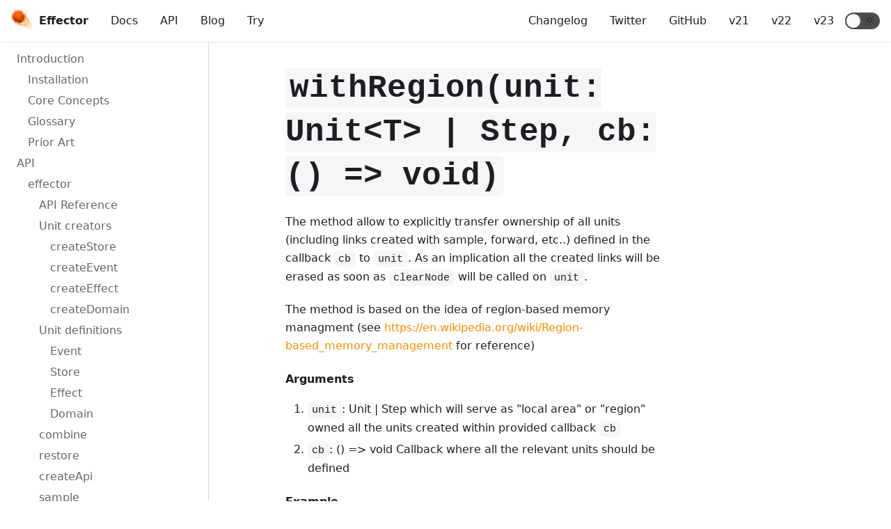

--- FILE ---
content_type: text/html; charset=utf-8
request_url: https://v20.effector.dev/docs/api/effector/withRegion/
body_size: 4388
content:
<!doctype html>
<html lang="en">
<head>
<meta charset="UTF-8">
<meta name="viewport" content="width=device-width">
<meta name="generator" content="Docusaurus v2.0.0-alpha.55">
<link rel="stylesheet" href="/css/try-button.css">
<script src="https://buttons.github.io/buttons.js"></script>
<script src="https://effector--canary.s3-eu-west-1.amazonaws.com/effector/effector.umd.js"></script>
<script src="/js/splash.js"></script>
<script src="/js/try-button.js"></script><title data-react-helmet="true">withRegion | Effector</title><meta data-react-helmet="true" property="og:image" content="https://v20.effector.dev/img/comet.png"><meta data-react-helmet="true" property="twitter:image" content="https://v20.effector.dev/img/comet.png"><meta data-react-helmet="true" name="twitter:image:alt" content="Image for Effector"><meta data-react-helmet="true" name="twitter:card" content="summary_large_image"><meta data-react-helmet="true" property="og:title" content="withRegion | Effector"><meta data-react-helmet="true" name="description" content="withRegion(unit () =&gt; void)"><meta data-react-helmet="true" property="og:description" content="withRegion(unit () =&gt; void)"><meta data-react-helmet="true" property="og:url" content="https://v20.effector.dev/docs/api/effector/withRegion"><link data-react-helmet="true" rel="shortcut icon" href="/img/favicon.ico"><link data-react-helmet="true" rel="canonical" href="https://v20.effector.dev/docs/api/effector/withRegion"><link rel="stylesheet" href="/styles.d1d05c3b.css">
<link rel="preload" href="/styles.b7c5f720.js" as="script">
<link rel="preload" href="/runtime~main.d4499c11.js" as="script">
<link rel="preload" href="/main.67ec203a.js" as="script">
<link rel="preload" href="/1.eec09243.js" as="script">
<link rel="preload" href="/2.51a858e1.js" as="script">
<link rel="preload" href="/3.239372ad.js" as="script">
<link rel="preload" href="/1be78505.08125a81.js" as="script">
<link rel="preload" href="/20ac7829.8e842c0a.js" as="script">
<link rel="preload" href="/24b1b394.988683ad.js" as="script">
</head>
<body>
<script>!function(){function t(t){document.documentElement.setAttribute("data-theme",t)}var e=window.matchMedia("(prefers-color-scheme: dark)"),n=function(){var t=null;try{t=localStorage.getItem("theme")}catch(t){}return t}();null!==n?t(n):e.matches&&t("dark")}()</script><div id="__docusaurus">
<nav class="navbar navbar--light navbar--fixed-top"><div class="navbar__inner"><div class="navbar__items"><div aria-label="Navigation bar toggle" class="navbar__toggle" role="button" tabindex="0"><svg xmlns="http://www.w3.org/2000/svg" width="30" height="30" viewBox="0 0 30 30" role="img" focusable="false"><title>Menu</title><path stroke="currentColor" stroke-linecap="round" stroke-miterlimit="10" stroke-width="2" d="M4 7h22M4 15h22M4 23h22"></path></svg></div><a class="navbar__brand" href="/"><img class="navbar__logo" src="/img/comet.png" alt="Effector Logo"><strong class="navbar__title">Effector</strong></a><a class="navbar__item navbar__link" href="/docs/introduction/installation">Docs</a><a class="navbar__item navbar__link" href="/docs/api/effector/effector">API</a><a class="navbar__item navbar__link" href="/blog">Blog</a><a target="_blank" rel="noopener noreferrer" href="https://share.effector.dev" class="navbar__item navbar__link">Try</a></div><div class="navbar__items navbar__items--right"><a target="_blank" rel="noopener noreferrer" href="https://changelog.effector.dev" class="navbar__item navbar__link">Changelog</a><a target="_blank" rel="noopener noreferrer" href="https://twitter.com/effectorjs" class="navbar__item navbar__link">Twitter</a><a target="_blank" rel="noopener noreferrer" href="https://github.com/effector/effector" class="navbar__item navbar__link">GitHub</a><a target="_blank" rel="noopener noreferrer" href="https://v21.effector.dev" class="navbar__item navbar__link">v21</a><a target="_blank" rel="noopener noreferrer" href="https://v22.effector.dev" class="navbar__item navbar__link">v22</a><a target="_blank" rel="noopener noreferrer" href="https://effector.dev" class="navbar__item navbar__link">v23</a><div class="react-toggle react-toggle--disabled displayOnlyInLargeViewport_1gtM"><div class="react-toggle-track"><div class="react-toggle-track-check"><span class="toggle_keGJ moon_1gwN"></span></div><div class="react-toggle-track-x"><span class="toggle_keGJ sun_3CPA"></span></div></div><div class="react-toggle-thumb"></div><input type="checkbox" disabled="" aria-label="Dark mode toggle" class="react-toggle-screenreader-only"></div></div></div><div role="presentation" class="navbar-sidebar__backdrop"></div><div class="navbar-sidebar"><div class="navbar-sidebar__brand"><a class="navbar__brand" href="/"><img class="navbar__logo" src="/img/comet.png" alt="Effector Logo"><strong class="navbar__title">Effector</strong></a></div><div class="navbar-sidebar__items"><div class="menu"><ul class="menu__list"><li class="menu__list-item"><a class="menu__link" href="/docs/introduction/installation">Docs</a></li><li class="menu__list-item"><a class="menu__link" href="/docs/api/effector/effector">API</a></li><li class="menu__list-item"><a class="menu__link" href="/blog">Blog</a></li><li class="menu__list-item"><a target="_blank" rel="noopener noreferrer" href="https://share.effector.dev" class="menu__link">Try</a></li><li class="menu__list-item"><a target="_blank" rel="noopener noreferrer" href="https://changelog.effector.dev" class="menu__link">Changelog</a></li><li class="menu__list-item"><a target="_blank" rel="noopener noreferrer" href="https://twitter.com/effectorjs" class="menu__link">Twitter</a></li><li class="menu__list-item"><a target="_blank" rel="noopener noreferrer" href="https://github.com/effector/effector" class="menu__link">GitHub</a></li><li class="menu__list-item"><a target="_blank" rel="noopener noreferrer" href="https://v21.effector.dev" class="menu__link">v21</a></li><li class="menu__list-item"><a target="_blank" rel="noopener noreferrer" href="https://v22.effector.dev" class="menu__link">v22</a></li><li class="menu__list-item"><a target="_blank" rel="noopener noreferrer" href="https://effector.dev" class="menu__link">v23</a></li></ul></div></div></div></nav><div class="main-wrapper"><div class="docPage_1kjD"><div class="docSidebarContainer_1cYp"><div class="sidebar_1kLs"><div class="menu menu--responsive menu_w2sC"><button aria-label="Open Menu" aria-haspopup="true" class="button button--secondary button--sm menu__button" type="button"><svg aria-label="Menu" class="sidebarMenuIcon_2vk4" xmlns="http://www.w3.org/2000/svg" height="24" width="24" viewBox="0 0 32 32" role="img" focusable="false"><title>Menu</title><path stroke="currentColor" stroke-linecap="round" stroke-miterlimit="10" stroke-width="2" d="M4 7h22M4 15h22M4 23h22"></path></svg></button><ul class="menu__list"><li class="menu__list-item"><a class="menu__link" href="#!">Introduction</a><ul class="menu__list"><li class="menu__list-item"><a class="menu__link" tabindex="0" href="/docs/introduction/installation">Installation</a></li><li class="menu__list-item"><a class="menu__link" tabindex="0" href="/docs/introduction/core-concepts">Core Concepts</a></li><li class="menu__list-item"><a class="menu__link" tabindex="0" href="/docs/glossary">Glossary</a></li><li class="menu__list-item"><a class="menu__link" tabindex="0" href="/docs/introduction/prior-art">Prior Art</a></li></ul></li><li class="menu__list-item"><a class="menu__link" href="#!">API</a><ul class="menu__list"><li class="menu__list-item"><a class="menu__link" href="#!" tabindex="0">effector</a><ul class="menu__list"><li class="menu__list-item"><a class="menu__link" tabindex="0" href="/docs/api/effector/effector">API Reference</a></li><li class="menu__list-item"><a class="menu__link" href="#!" tabindex="0">Unit creators</a><ul class="menu__list"><li class="menu__list-item"><a class="menu__link" tabindex="0" href="/docs/api/effector/createStore">createStore</a></li><li class="menu__list-item"><a class="menu__link" tabindex="0" href="/docs/api/effector/createEvent">createEvent</a></li><li class="menu__list-item"><a class="menu__link" tabindex="0" href="/docs/api/effector/createEffect">createEffect</a></li><li class="menu__list-item"><a class="menu__link" tabindex="0" href="/docs/api/effector/createDomain">createDomain</a></li></ul></li><li class="menu__list-item"><a class="menu__link" href="#!" tabindex="0">Unit definitions</a><ul class="menu__list"><li class="menu__list-item"><a class="menu__link" tabindex="0" href="/docs/api/effector/event">Event</a></li><li class="menu__list-item"><a class="menu__link" tabindex="0" href="/docs/api/effector/store">Store</a></li><li class="menu__list-item"><a class="menu__link" tabindex="0" href="/docs/api/effector/effect">Effect</a></li><li class="menu__list-item"><a class="menu__link" tabindex="0" href="/docs/api/effector/domain">Domain</a></li></ul></li><li class="menu__list-item"><a class="menu__link" tabindex="0" href="/docs/api/effector/combine">combine</a></li><li class="menu__list-item"><a class="menu__link" tabindex="0" href="/docs/api/effector/restore">restore</a></li><li class="menu__list-item"><a class="menu__link" tabindex="0" href="/docs/api/effector/createApi">createApi</a></li><li class="menu__list-item"><a class="menu__link" tabindex="0" href="/docs/api/effector/sample">sample</a></li><li class="menu__list-item"><a class="menu__link" tabindex="0" href="/docs/api/effector/guard">guard</a></li><li class="menu__list-item"><a class="menu__link" tabindex="0" href="/docs/api/effector/attach">attach</a></li><li class="menu__list-item"><a class="menu__link" tabindex="0" href="/docs/api/effector/merge">merge</a></li><li class="menu__list-item"><a class="menu__link" tabindex="0" href="/docs/api/effector/split">split</a></li><li class="menu__list-item"><a class="menu__link" tabindex="0" href="/docs/api/effector/forward">forward</a></li><li class="menu__list-item"><a class="menu__link" tabindex="0" href="/docs/api/effector/is">is</a></li><li class="menu__list-item"><a class="menu__link" tabindex="0" href="/docs/api/effector/fromObservable">fromObservable</a></li><li class="menu__list-item"><a class="menu__link" tabindex="0" href="/docs/api/effector/createStoreObject">createStoreObject</a></li><li class="menu__list-item"><a class="menu__link" tabindex="0" href="/docs/api/effector/clearNode">clearNode</a></li><li class="menu__list-item"><a aria-current="page" class="menu__link menu__link--active active" tabindex="0" href="/docs/api/effector/withRegion">withRegion</a></li><li class="menu__list-item"><a class="menu__link" tabindex="0" href="/docs/api/effector/babel-plugin">Babel plugin</a></li></ul></li><li class="menu__list-item"><a class="menu__link" href="#!" tabindex="0">effector-react</a><ul class="menu__list"><li class="menu__list-item"><a class="menu__link" tabindex="0" href="/docs/api/effector-react/effector-react">API Reference</a></li><li class="menu__list-item"><a class="menu__link" href="#!" tabindex="0">Hooks</a><ul class="menu__list"><li class="menu__list-item"><a class="menu__link" tabindex="0" href="/docs/api/effector-react/useStore">useStore</a></li><li class="menu__list-item"><a class="menu__link" tabindex="0" href="/docs/api/effector-react/useStoreMap">useStoreMap</a></li><li class="menu__list-item"><a class="menu__link" tabindex="0" href="/docs/api/effector-react/useList">useList</a></li><li class="menu__list-item"><a class="menu__link" tabindex="0" href="/docs/api/effector-react/useGate">useGate</a></li></ul></li><li class="menu__list-item"><a class="menu__link" tabindex="0" href="/docs/api/effector-react/createComponent">createComponent</a></li><li class="menu__list-item"><a class="menu__link" tabindex="0" href="/docs/api/effector-react/gate">Gate</a></li><li class="menu__list-item"><a class="menu__link" tabindex="0" href="/docs/api/effector-react/createGate">createGate</a></li><li class="menu__list-item"><a class="menu__link" tabindex="0" href="/docs/api/effector-react/createStoreConsumer">createStoreConsumer</a></li></ul></li><li class="menu__list-item"><a class="menu__link" href="#!" tabindex="0">effector-vue</a><ul class="menu__list"><li class="menu__list-item"><a class="menu__link" tabindex="0" href="/docs/api/effector-vue/effector-vue">API Reference</a></li><li class="menu__list-item"><a class="menu__link" tabindex="0" href="/docs/api/effector-vue/vue-effector">VueEffector</a></li><li class="menu__list-item"><a class="menu__link" tabindex="0" href="/docs/api/effector-vue/component-options">ComponentOptions</a></li><li class="menu__list-item"><a class="menu__link" tabindex="0" href="/docs/api/effector-vue/vue">Vue</a></li></ul></li></ul></li><li class="menu__list-item"><a class="menu__link" href="#!">Conventions</a><ul class="menu__list"><li class="menu__list-item"><a class="menu__link" tabindex="0" href="/docs/conventions/naming">Naming</a></li><li class="menu__list-item"><a class="menu__link" tabindex="0" href="/docs/conventions/best-practices">Best practices</a></li></ul></li><li class="menu__list-item"><a class="menu__link" href="#!">Recipes</a><ul class="menu__list"><li class="menu__list-item"><a class="menu__link" tabindex="0" href="/docs/recipes/recipes">Recipes</a></li><li class="menu__list-item"><a class="menu__link" tabindex="0" href="/docs/recipes/countdown">Countdown timer</a></li><li class="menu__list-item"><a class="menu__link" tabindex="0" href="/docs/recipes/design-api-layer">Design API layer</a></li><li class="menu__list-item"><a class="menu__link" tabindex="0" href="/docs/recipes/usage-with-typescript">Usage with TypeScript</a></li><li class="menu__list-item"><a class="menu__link" tabindex="0" href="/docs/recipes/react-native/example">React Native Example</a></li><li class="menu__list-item"><a class="menu__link" href="#!" tabindex="0">React</a><ul class="menu__list"><li class="menu__list-item"><a class="menu__link" tabindex="0" href="/docs/recipes/react/example">Example</a></li><li class="menu__list-item"><a class="menu__link" tabindex="0" href="/docs/recipes/react/example-effects">Effects</a></li><li class="menu__list-item"><a class="menu__link" tabindex="0" href="/docs/recipes/react/example-forms">Forms</a></li><li class="menu__list-item"><a class="menu__link" tabindex="0" href="/docs/recipes/react/gate">Gate - a bridge between props and store</a></li><li class="menu__list-item"><a class="menu__link" tabindex="0" href="/docs/recipes/react/todo-creator">TODO creator</a></li><li class="menu__list-item"><a class="menu__link" tabindex="0" href="/docs/recipes/react/dynamic-form-schema">Dynamic form schema</a></li></ul></li><li class="menu__list-item"><a class="menu__link" href="#!" tabindex="0">React Native</a><ul class="menu__list"><li class="menu__list-item"><a class="menu__link" tabindex="0" href="/docs/recipes/react-native/example">React Native Example</a></li></ul></li></ul></li><li class="menu__list-item"><a class="menu__link" href="#!">Advanced guide</a><ul class="menu__list"><li class="menu__list-item"><a class="menu__link" tabindex="0" href="/docs/advanced-guide/Computation priority">Computation priority</a></li></ul></li><li class="menu__list-item"><a class="menu__link" href="#!">FAQ</a><ul class="menu__list"><li class="menu__list-item"><a class="menu__link" tabindex="0" href="/docs/faq">FAQ</a></li></ul></li></ul></div></div></div><main class="docMainContainer_FFX1"><div class="container padding-vert--lg docItemWrapper_1cc7"><div class="row"><div class="col docItemCol_2GOA"><div class="docItemContainer_2cwg"><article><div class="markdown"><h1><a aria-hidden="true" tabindex="-1" class="anchor enhancedAnchor_ZqCz" id="withregionunit-unitt--step-cb---void"></a><code>withRegion(unit: Unit&lt;T&gt; | Step, cb: () =&gt; void)</code><a aria-hidden="true" tabindex="-1" class="hash-link" href="#withregionunit-unitt--step-cb---void" title="Direct link to heading">#</a></h1><p>The method allow to explicitly transfer ownership of all units (including links created with sample, forward, etc..) defined in the callback <code>cb</code> to <code>unit</code>. As an implication all the created links will be erased as soon as <code>clearNode</code> will be called on <code>unit</code>.</p><p>The method is based on the idea of region-based memory managment (see <a href="https://en.wikipedia.org/wiki/Region-based_memory_management">https://en.wikipedia.org/wiki/Region-based_memory_management</a> for reference)</p><h4><a aria-hidden="true" tabindex="-1" class="anchor enhancedAnchor_ZqCz" id="arguments"></a>Arguments<a aria-hidden="true" tabindex="-1" class="hash-link" href="#arguments" title="Direct link to heading">#</a></h4><ol><li><code>unit</code>: Unit | Step which will serve as &quot;local area&quot; or &quot;region&quot; owned all the units created within provided callback <code>cb</code></li><li><code>cb</code>: () =&gt; void Callback where all the relevant units should be defined</li></ol><h4><a aria-hidden="true" tabindex="-1" class="anchor enhancedAnchor_ZqCz" id="example"></a>Example<a aria-hidden="true" tabindex="-1" class="hash-link" href="#example" title="Direct link to heading">#</a></h4><div class="mdxCodeBlock_iHAB"><div class="codeBlockContent_32p_"><button type="button" aria-label="Copy code to clipboard" class="copyButton_1BYj">Copy</button><div tabindex="0" class="prism-code language-js codeBlock_19pQ"><div class="codeBlockLines_2n9r" style="color:#393A34;background-color:#f6f8fa"><div class="token-line" style="color:#393A34"><span class="token keyword module" style="color:#00009f">import</span><span class="token plain"> </span><span class="token punctuation" style="color:#393A34">{</span><span class="token plain">createDomain</span><span class="token punctuation" style="color:#393A34">,</span><span class="token plain"> createEvent</span><span class="token punctuation" style="color:#393A34">,</span><span class="token plain"> restore</span><span class="token punctuation" style="color:#393A34">,</span><span class="token plain"> withRegion</span><span class="token punctuation" style="color:#393A34">,</span><span class="token plain"> clearNode</span><span class="token punctuation" style="color:#393A34">}</span><span class="token plain"> </span><span class="token keyword module" style="color:#00009f">from</span><span class="token plain"> </span><span class="token string" style="color:#e3116c">&#x27;effector&#x27;</span><span class="token plain"></span></div><div class="token-line" style="color:#393A34"><span class="token plain" style="display:inline-block">
</span></div><div class="token-line" style="color:#393A34"><span class="token plain"></span><span class="token keyword" style="color:#00009f">const</span><span class="token plain"> first </span><span class="token operator" style="color:#393A34">=</span><span class="token plain"> </span><span class="token function" style="color:#d73a49">createEvent</span><span class="token punctuation" style="color:#393A34">(</span><span class="token punctuation" style="color:#393A34">)</span><span class="token plain"></span></div><div class="token-line" style="color:#393A34"><span class="token plain"></span><span class="token keyword" style="color:#00009f">const</span><span class="token plain"> second </span><span class="token operator" style="color:#393A34">=</span><span class="token plain"> </span><span class="token function" style="color:#d73a49">createEvent</span><span class="token punctuation" style="color:#393A34">(</span><span class="token punctuation" style="color:#393A34">)</span><span class="token plain"></span></div><div class="token-line" style="color:#393A34"><span class="token plain"></span><span class="token keyword" style="color:#00009f">const</span><span class="token plain"> store </span><span class="token operator" style="color:#393A34">=</span><span class="token plain"> </span><span class="token function" style="color:#d73a49">restore</span><span class="token punctuation" style="color:#393A34">(</span><span class="token plain">first</span><span class="token punctuation" style="color:#393A34">,</span><span class="token plain"> </span><span class="token string" style="color:#e3116c">&#x27;&#x27;</span><span class="token punctuation" style="color:#393A34">)</span><span class="token plain"></span></div><div class="token-line" style="color:#393A34"><span class="token plain">store</span><span class="token punctuation" style="color:#393A34">.</span><span class="token method function property-access" style="color:#d73a49">watch</span><span class="token punctuation" style="color:#393A34">(</span><span class="token console class-name">console</span><span class="token punctuation" style="color:#393A34">.</span><span class="token property-access">log</span><span class="token punctuation" style="color:#393A34">)</span><span class="token plain"></span></div><div class="token-line" style="color:#393A34"><span class="token plain" style="display:inline-block">
</span></div><div class="token-line" style="color:#393A34"><span class="token plain"></span><span class="token keyword" style="color:#00009f">const</span><span class="token plain"> domain </span><span class="token operator" style="color:#393A34">=</span><span class="token plain"> </span><span class="token function" style="color:#d73a49">createDomain</span><span class="token punctuation" style="color:#393A34">(</span><span class="token punctuation" style="color:#393A34">)</span><span class="token plain"></span></div><div class="token-line" style="color:#393A34"><span class="token plain" style="display:inline-block">
</span></div><div class="token-line" style="color:#393A34"><span class="token plain"></span><span class="token function" style="color:#d73a49">withRegion</span><span class="token punctuation" style="color:#393A34">(</span><span class="token plain">domain</span><span class="token punctuation" style="color:#393A34">,</span><span class="token plain"> </span><span class="token punctuation" style="color:#393A34">(</span><span class="token punctuation" style="color:#393A34">)</span><span class="token plain"> </span><span class="token arrow operator" style="color:#393A34">=&gt;</span><span class="token plain"> </span><span class="token punctuation" style="color:#393A34">{</span><span class="token plain"></span></div><div class="token-line" style="color:#393A34"><span class="token plain">  </span><span class="token comment" style="color:#999988;font-style:italic">// Following links created with `forward` or `sample` are owned by provided unit `domain`</span><span class="token plain"></span></div><div class="token-line" style="color:#393A34"><span class="token plain">  </span><span class="token comment" style="color:#999988;font-style:italic">// and will be disposed as soon as `clearNode` would be called on `domain`</span><span class="token plain"></span></div><div class="token-line" style="color:#393A34"><span class="token plain">    </span><span class="token function" style="color:#d73a49">forward</span><span class="token punctuation" style="color:#393A34">(</span><span class="token punctuation" style="color:#393A34">{</span><span class="token plain"></span></div><div class="token-line" style="color:#393A34"><span class="token plain">    </span><span class="token keyword module" style="color:#00009f">from</span><span class="token punctuation" style="color:#393A34">:</span><span class="token plain"> second</span><span class="token punctuation" style="color:#393A34">,</span><span class="token plain"></span></div><div class="token-line" style="color:#393A34"><span class="token plain">    to</span><span class="token punctuation" style="color:#393A34">:</span><span class="token plain"> first</span><span class="token punctuation" style="color:#393A34">,</span><span class="token plain"></span></div><div class="token-line" style="color:#393A34"><span class="token plain">  </span><span class="token punctuation" style="color:#393A34">}</span><span class="token punctuation" style="color:#393A34">)</span><span class="token plain"></span></div><div class="token-line" style="color:#393A34"><span class="token plain"></span><span class="token punctuation" style="color:#393A34">}</span><span class="token punctuation" style="color:#393A34">)</span><span class="token plain"></span></div><div class="token-line" style="color:#393A34"><span class="token plain" style="display:inline-block">
</span></div><div class="token-line" style="color:#393A34"><span class="token plain"></span><span class="token function" style="color:#d73a49">first</span><span class="token punctuation" style="color:#393A34">(</span><span class="token string" style="color:#e3116c">&#x27;hello&#x27;</span><span class="token punctuation" style="color:#393A34">)</span><span class="token plain"></span></div><div class="token-line" style="color:#393A34"><span class="token plain"></span><span class="token function" style="color:#d73a49">second</span><span class="token punctuation" style="color:#393A34">(</span><span class="token string" style="color:#e3116c">&#x27;world&#x27;</span><span class="token punctuation" style="color:#393A34">)</span><span class="token plain"></span></div><div class="token-line" style="color:#393A34"><span class="token plain" style="display:inline-block">
</span></div><div class="token-line" style="color:#393A34"><span class="token plain"></span><span class="token function" style="color:#d73a49">clearNode</span><span class="token punctuation" style="color:#393A34">(</span><span class="token plain">domain</span><span class="token punctuation" style="color:#393A34">)</span><span class="token plain"></span></div><div class="token-line" style="color:#393A34"><span class="token plain" style="display:inline-block">
</span></div><div class="token-line" style="color:#393A34"><span class="token plain"></span><span class="token function" style="color:#d73a49">second</span><span class="token punctuation" style="color:#393A34">(</span><span class="token string" style="color:#e3116c">&#x27;will not trigger updates of `store`&#x27;</span><span class="token punctuation" style="color:#393A34">)</span></div></div></div></div></div></div></article><div class="margin-vert--xl"><div class="row"><div class="col"></div><div class="col text--right"><em><small>Last updated on <time datetime="2023-11-29T09:53:15.000Z" class="docLastUpdatedAt_1sqk">11/29/2023</time></small></em></div></div></div><div class="margin-vert--lg"><nav class="pagination-nav"><div class="pagination-nav__item"><a class="pagination-nav__link" href="/docs/api/effector/clearNode"><div class="pagination-nav__sublabel">Previous</div><div class="pagination-nav__label">« clearNode</div></a></div><div class="pagination-nav__item pagination-nav__item--next"><a class="pagination-nav__link" href="/docs/api/effector/babel-plugin"><div class="pagination-nav__sublabel">Next</div><div class="pagination-nav__label">Babel plugin »</div></a></div></nav></div></div></div><div class="col col--3"><div class="tableOfContents_TbNY"></div></div></div></div></main></div></div><footer class="footer footer--dark"><div class="container"><div class="row footer__links"><div class="col footer__col"><h4 class="footer__title">Docs</h4><ul class="footer__items"><li class="footer__item"><a class="footer__link-item" href="/docs/introduction/installation">Docs</a></li><li class="footer__item"><a class="footer__link-item" href="/docs/api/effector/effector">API</a></li><li class="footer__item"><a class="footer__link-item" to="https://changelog.effector.dev" href="https://changelog.effector.dev">Changelog</a></li></ul></div><div class="col footer__col"><h4 class="footer__title">Community</h4><ul class="footer__items"><li class="footer__item"><a class="footer__link-item" target="_blank" rel="noopener noreferrer" href="https://twitter.com/effectorjs">Twitter</a></li><li class="footer__item"><a class="footer__link-item" target="_blank" rel="noopener noreferrer" href="https://t.me/effector_ru">Telegram 🇷🇺</a></li><li class="footer__item"><a class="footer__link-item" target="_blank" rel="noopener noreferrer" href="https://t.me/effector_en">Telegram</a></li></ul></div><div class="col footer__col"><h4 class="footer__title">More</h4><ul class="footer__items"><li class="footer__item"><a class="footer__link-item" to="https://github.com/effector/effector" href="https://github.com/effector/effector">Github</a></li></ul></div></div><div class="text--center"><div class="margin-bottom--sm"><a href="https://github.com/effector/effector" target="_blank" rel="noopener noreferrer" class="footerLogoLink_1Wg7"><img class="footer__logo" alt="Effector - the state manager" src="/img/comet.png"></a></div><div>Copyright © 2023 zerobias</div></div></div></footer></div>
<script src="/styles.b7c5f720.js"></script>
<script src="/runtime~main.d4499c11.js"></script>
<script src="/main.67ec203a.js"></script>
<script src="/1.eec09243.js"></script>
<script src="/2.51a858e1.js"></script>
<script src="/3.239372ad.js"></script>
<script src="/1be78505.08125a81.js"></script>
<script src="/20ac7829.8e842c0a.js"></script>
<script src="/24b1b394.988683ad.js"></script>
</body>
</html>

--- FILE ---
content_type: text/css; charset=utf-8
request_url: https://v20.effector.dev/css/try-button.css
body_size: -199
content:
/* "Try" code block button */
pre {
  position: relative;
}

pre .btnIcon.btnIcon.btnIcon {
  position: absolute;
  text-decoration: none;
  top: 4px;
  z-index: 2;
  cursor: pointer;
  border: 1px solid transparent;
  padding: 0;
  color: $primaryColor;
  background-color: transparent;
  height: 30px;
  transition: all 0.25s ease-out;
}

pre .btnIcon:hover {
  text-decoration: none;
}

.btnIcon__body {
  align-items: center;
  display: flex;
}

.btnIcon svg {
  fill: currentColor;
  margin-right: 0.4em;
}

.btnIcon__label {
  font-size: 11px;
}

.btnTry {
  right: 10px;
}


--- FILE ---
content_type: text/css; charset=utf-8
request_url: https://v20.effector.dev/styles.d1d05c3b.css
body_size: 12362
content:
:root{--ra-admonition-background-color:var(--ifm-alert-background-color);--ra-admonition-border-width:var(--ifm-alert-border-width);--ra-admonition-border-color:var(--ifm-alert-border-color);--ra-admonition-border-radius:var(--ifm-alert-border-radius);--ra-admonition-color:var(--ifm-alert-color);--ra-admonition-padding-vertical:var(--ifm-alert-padding-vertical);--ra-admonition-padding-horizontal:var(--ifm-alert-padding-horizontal);--ra-color-note:var(--ifm-color-secondary);--ra-color-important:var(--ifm-color-info);--ra-color-tip:var(--ifm-color-success);--ra-color-caution:var(--ifm-color-warning);--ra-color-warning:var(--ifm-color-danger);--ra-color-text-dark:var(--ifm-color-gray-900)}.admonition{margin-bottom:1em}.admonition:not(.alert){background-color:var(--ifm-alert-background-color);background-color:var(--ra-admonition-background-color);border:var(--ra-admonition-border-width) solid var(--ra-admonition-border-color);border-radius:var(--ifm-alert-border-radius);border-radius:var(--ra-admonition-border-radius);box-sizing:border-box;color:var(--ifm-alert-color);color:var(--ra-admonition-color);padding:var(--ra-admonition-padding-vertical) var(--ra-admonition-padding-horizontal);--ra-admonition-background-color:var(--ifm-color-primary)}.admonition h5{margin-top:0;margin-bottom:8px;text-transform:uppercase}.admonition-icon{display:inline-block;vertical-align:middle;margin-right:.2em}.admonition-icon svg{display:inline-block;width:22px;height:22px;stroke-width:0;fill:var(--ra-admonition-icon-color);stroke:var(--ra-admonition-icon-color)}.admonition-content>:last-child{margin-bottom:0}.admonition{--ra-admonition-icon-color:var(--ra-admonition-color)}.admonition-note{--ra-admonition-color:var(--ra-color-text-dark)}:root{--ifm-dark-value:10%;--ifm-darker-value:15%;--ifm-darkest-value:30%;--ifm-light-value:15%;--ifm-lighter-value:30%;--ifm-lightest-value:50%;--ifm-color-primary:#3578e5;--ifm-color-primary-dark:#306cce;--ifm-color-primary-darker:#2d66c3;--ifm-color-primary-darkest:#2554a0;--ifm-color-primary-light:#538ce9;--ifm-color-primary-lighter:#72a1ed;--ifm-color-primary-lightest:#9abcf2;--ifm-color-secondary:#ebedf0;--ifm-color-secondary-dark:#d4d5d8;--ifm-color-secondary-darker:#c8c9cc;--ifm-color-secondary-darkest:#a4a6a8;--ifm-color-secondary-light:#eef0f2;--ifm-color-secondary-lighter:#f1f2f5;--ifm-color-secondary-lightest:#f5f6f8;--ifm-color-success:#00a400;--ifm-color-success-dark:#009400;--ifm-color-success-darker:#008b00;--ifm-color-success-darkest:#007300;--ifm-color-success-light:#26b226;--ifm-color-success-lighter:#4dbf4d;--ifm-color-success-lightest:#80d280;--ifm-color-info:#54c7ec;--ifm-color-info-dark:#4cb3d4;--ifm-color-info-darker:#47a9c9;--ifm-color-info-darkest:#3b8ba5;--ifm-color-info-light:#6ecfef;--ifm-color-info-lighter:#87d8f2;--ifm-color-info-lightest:#aae3f6;--ifm-color-warning:#ffba00;--ifm-color-warning-dark:#e6a700;--ifm-color-warning-darker:#d99e00;--ifm-color-warning-darkest:#b38200;--ifm-color-warning-light:#ffc426;--ifm-color-warning-lighter:#ffcf4d;--ifm-color-warning-lightest:#ffdd80;--ifm-color-danger:#fa383e;--ifm-color-danger-dark:#e13238;--ifm-color-danger-darker:#d53035;--ifm-color-danger-darkest:#af272b;--ifm-color-danger-light:#fb565b;--ifm-color-danger-lighter:#fb7478;--ifm-color-danger-lightest:#fd9c9f;--ifm-color-white:#fff;--ifm-color-black:#000;--ifm-color-gray-0:var(--ifm-color-white);--ifm-color-gray-100:#f5f6f7;--ifm-color-gray-200:#ebedf0;--ifm-color-gray-300:#dadde1;--ifm-color-gray-400:#ccd0d5;--ifm-color-gray-500:#bec3c9;--ifm-color-gray-600:#8d949e;--ifm-color-gray-700:#606770;--ifm-color-gray-800:#444950;--ifm-color-gray-900:#1c1e21;--ifm-color-gray-1000:var(--ifm-color-black);--ifm-color-emphasis-0:var(--ifm-color-gray-0);--ifm-color-emphasis-100:var(--ifm-color-gray-100);--ifm-color-emphasis-200:var(--ifm-color-gray-200);--ifm-color-emphasis-300:var(--ifm-color-gray-300);--ifm-color-emphasis-400:var(--ifm-color-gray-400);--ifm-color-emphasis-500:var(--ifm-color-gray-500);--ifm-color-emphasis-600:var(--ifm-color-gray-600);--ifm-color-emphasis-700:var(--ifm-color-gray-700);--ifm-color-emphasis-800:var(--ifm-color-gray-800);--ifm-color-emphasis-900:var(--ifm-color-gray-900);--ifm-color-emphasis-1000:var(--ifm-color-gray-1000);--ifm-color-content:var(--ifm-color-emphasis-900);--ifm-color-content-inverse:var(--ifm-color-emphasis-0);--ifm-color-content-secondary:#606770;--ifm-background-color:transparent;--ifm-background-surface-color:var(--ifm-color-content-inverse);--ifm-global-border-width:1px;--ifm-global-radius:0.4rem;--ifm-hover-overlay:rgba(0,0,0,0.05);--ifm-font-color-base:var(--ifm-color-content);--ifm-font-color-base-inverse:var(--ifm-color-content-inverse);--ifm-font-color-secondary:var(--ifm-color-content-secondary);--ifm-font-family-base:system-ui,-apple-system,Segoe UI,Roboto,Ubuntu,Cantarell,Noto Sans,sans-serif,BlinkMacSystemFont,"Segoe UI",Helvetica,Arial,sans-serif,"Apple Color Emoji","Segoe UI Emoji","Segoe UI Symbol";--ifm-font-family-monospace:SFMono-Regular,Menlo,Monaco,Consolas,"Liberation Mono","Courier New",monospace;--ifm-font-size-base:100%;--ifm-font-weight-light:300;--ifm-font-weight-normal:400;--ifm-font-weight-semibold:500;--ifm-font-weight-bold:700;--ifm-font-weight-base:var(--ifm-font-weight-normal);--ifm-line-height-base:1.65;--ifm-global-spacing:1rem;--ifm-spacing-vertical:var(--ifm-global-spacing);--ifm-spacing-horizontal:var(--ifm-global-spacing);--ifm-transition-fast:200ms;--ifm-transition-slow:400ms;--ifm-global-shadow-lw:0 1px 2px 0 rgba(0,0,0,0.1);--ifm-global-shadow-md:0 5px 40px rgba(0,0,0,0.2);--ifm-global-shadow-tl:0 12px 28px 0 rgba(0,0,0,0.2),0 2px 4px 0 rgba(0,0,0,0.1);--ifm-z-index-dropdown:100;--ifm-z-index-fixed:200;--ifm-z-index-overlay:400}*,html{box-sizing:border-box}html{background-color:transparent;background-color:var(--ifm-background-color);color:#1c1e21;color:var(--ifm-font-color-base);line-height:1.65;line-height:var(--ifm-line-height-base);font-family:system-ui,-apple-system,Segoe UI,Roboto,Ubuntu,Cantarell,Noto Sans,sans-serif,BlinkMacSystemFont,Helvetica,Arial,Apple Color Emoji,Segoe UI Emoji,Segoe UI Symbol;font-family:var(--ifm-font-family-base);font-size:100%;font-size:var(--ifm-font-size-base);text-rendering:optimizelegibility;-webkit-tap-highlight-color:transparent;-webkit-font-smoothing:antialiased;-ms-text-size-adjust:100%;-webkit-text-size-adjust:100%}body{word-wrap:break-word}:root{--ifm-container-width:1140px}.container{margin-left:auto;margin-right:auto;max-width:1140px;max-width:var(--ifm-container-width);padding-left:1rem;padding-left:var(--ifm-spacing-horizontal);padding-right:1rem;padding-right:var(--ifm-spacing-horizontal);width:100%}.container--fluid{max-width:inherit}.row{display:flex;flex-direction:row;flex-wrap:wrap;margin-left:-1rem;margin-left:calc(var(--ifm-spacing-horizontal)*-1);margin-right:-1rem;margin-right:calc(var(--ifm-spacing-horizontal)*-1)}.row--no-gutters{margin-left:0;margin-right:0}.row--no-gutters>.col{padding-left:0;padding-right:0}.row--align-top{align-items:flex-start}.row--align-bottom{align-items:flex-end}.row--align-center{align-items:center}.row--align-stretch{align-items:stretch}.row--align-baseline{align-items:baseline}.row .col{--ifm-col-width:100%;display:block;flex:1 0;margin-left:0;max-width:100%;padding-left:1rem;padding-left:var(--ifm-spacing-horizontal);padding-right:1rem;padding-right:var(--ifm-spacing-horizontal);width:100%}.row .col[class*=col--]{flex:0 0 var(--ifm-col-width);max-width:var(--ifm-col-width)}@media (max-width:996px){.row .col.col.col{--ifm-col-width:100%;flex-basis:var(--ifm-col-width);margin-left:0;max-width:var(--ifm-col-width)}}.row .col.col--1{--ifm-col-width:8.33333%;flex:0 0 var(--ifm-col-width);max-width:var(--ifm-col-width)}.row .col.col--offset-1{margin-left:8.33333%}.row .col.col--2{--ifm-col-width:16.66667%;flex:0 0 var(--ifm-col-width);max-width:var(--ifm-col-width)}.row .col.col--offset-2{margin-left:16.66667%}.row .col.col--3{--ifm-col-width:25%;flex:0 0 var(--ifm-col-width);max-width:var(--ifm-col-width)}.row .col.col--offset-3{margin-left:25%}.row .col.col--4{--ifm-col-width:33.33333%;flex:0 0 var(--ifm-col-width);max-width:var(--ifm-col-width)}.row .col.col--offset-4{margin-left:33.33333%}.row .col.col--5{--ifm-col-width:41.66667%;flex:0 0 var(--ifm-col-width);max-width:var(--ifm-col-width)}.row .col.col--offset-5{margin-left:41.66667%}.row .col.col--6{--ifm-col-width:50%;flex:0 0 var(--ifm-col-width);max-width:var(--ifm-col-width)}.row .col.col--offset-6{margin-left:50%}.row .col.col--7{--ifm-col-width:58.33333%;flex:0 0 var(--ifm-col-width);max-width:var(--ifm-col-width)}.row .col.col--offset-7{margin-left:58.33333%}.row .col.col--8{--ifm-col-width:66.66667%;flex:0 0 var(--ifm-col-width);max-width:var(--ifm-col-width)}.row .col.col--offset-8{margin-left:66.66667%}.row .col.col--9{--ifm-col-width:75%;flex:0 0 var(--ifm-col-width);max-width:var(--ifm-col-width)}.row .col.col--offset-9{margin-left:75%}.row .col.col--10{--ifm-col-width:83.33333%;flex:0 0 var(--ifm-col-width);max-width:var(--ifm-col-width)}.row .col.col--offset-10{margin-left:83.33333%}.row .col.col--11{--ifm-col-width:91.66667%;flex:0 0 var(--ifm-col-width);max-width:var(--ifm-col-width)}.row .col.col--offset-11{margin-left:91.66667%}.row .col.col--12{--ifm-col-width:100%;flex:0 0 var(--ifm-col-width);max-width:var(--ifm-col-width)}.row .col.col--offset-12{margin-left:100%}.margin--none{margin:0!important}.margin-top--none{margin-top:0!important}.margin-left--none{margin-left:0!important}.margin-bottom--none{margin-bottom:0!important}.margin-right--none{margin-right:0!important}.margin-vert--none{margin-bottom:0!important;margin-top:0!important}.margin-horiz--none{margin-left:0!important;margin-right:0!important}.margin--xs{margin:.25rem!important}.margin-top--xs{margin-top:.25rem!important}.margin-left--xs{margin-left:.25rem!important}.margin-bottom--xs{margin-bottom:.25rem!important}.margin-right--xs{margin-right:.25rem!important}.margin-vert--xs{margin-bottom:.25rem!important;margin-top:.25rem!important}.margin-horiz--xs{margin-left:.25rem!important;margin-right:.25rem!important}.margin--sm{margin:.5rem!important}.margin-top--sm{margin-top:.5rem!important}.margin-left--sm{margin-left:.5rem!important}.margin-bottom--sm{margin-bottom:.5rem!important}.margin-right--sm{margin-right:.5rem!important}.margin-vert--sm{margin-bottom:.5rem!important;margin-top:.5rem!important}.margin-horiz--sm{margin-left:.5rem!important;margin-right:.5rem!important}.margin--md{margin:1rem!important}.margin-top--md{margin-top:1rem!important}.margin-left--md{margin-left:1rem!important}.margin-bottom--md{margin-bottom:1rem!important}.margin-right--md{margin-right:1rem!important}.margin-vert--md{margin-bottom:1rem!important;margin-top:1rem!important}.margin-horiz--md{margin-left:1rem!important;margin-right:1rem!important}.margin--lg{margin:2rem!important}.margin-top--lg{margin-top:2rem!important}.margin-left--lg{margin-left:2rem!important}.margin-bottom--lg{margin-bottom:2rem!important}.margin-right--lg{margin-right:2rem!important}.margin-vert--lg{margin-bottom:2rem!important;margin-top:2rem!important}.margin-horiz--lg{margin-left:2rem!important;margin-right:2rem!important}.margin--xl{margin:5rem!important}.margin-top--xl{margin-top:5rem!important}.margin-left--xl{margin-left:5rem!important}.margin-bottom--xl{margin-bottom:5rem!important}.margin-right--xl{margin-right:5rem!important}.margin-vert--xl{margin-bottom:5rem!important;margin-top:5rem!important}.margin-horiz--xl{margin-left:5rem!important;margin-right:5rem!important}.padding--none{padding:0!important}.padding-top--none{padding-top:0!important}.padding-left--none{padding-left:0!important}.padding-bottom--none{padding-bottom:0!important}.padding-right--none{padding-right:0!important}.padding-vert--none{padding-bottom:0!important;padding-top:0!important}.padding-horiz--none{padding-left:0!important;padding-right:0!important}.padding--xs{padding:.25rem!important}.padding-top--xs{padding-top:.25rem!important}.padding-left--xs{padding-left:.25rem!important}.padding-bottom--xs{padding-bottom:.25rem!important}.padding-right--xs{padding-right:.25rem!important}.padding-vert--xs{padding-bottom:.25rem!important;padding-top:.25rem!important}.padding-horiz--xs{padding-left:.25rem!important;padding-right:.25rem!important}.padding--sm{padding:.5rem!important}.padding-top--sm{padding-top:.5rem!important}.padding-left--sm{padding-left:.5rem!important}.padding-bottom--sm{padding-bottom:.5rem!important}.padding-right--sm{padding-right:.5rem!important}.padding-vert--sm{padding-bottom:.5rem!important;padding-top:.5rem!important}.padding-horiz--sm{padding-left:.5rem!important;padding-right:.5rem!important}.padding--md{padding:1rem!important}.padding-top--md{padding-top:1rem!important}.padding-left--md{padding-left:1rem!important}.padding-bottom--md{padding-bottom:1rem!important}.padding-right--md{padding-right:1rem!important}.padding-vert--md{padding-bottom:1rem!important;padding-top:1rem!important}.padding-horiz--md{padding-left:1rem!important;padding-right:1rem!important}.padding--lg{padding:2rem!important}.padding-top--lg{padding-top:2rem!important}.padding-left--lg{padding-left:2rem!important}.padding-bottom--lg{padding-bottom:2rem!important}.padding-right--lg{padding-right:2rem!important}.padding-vert--lg{padding-bottom:2rem!important;padding-top:2rem!important}.padding-horiz--lg{padding-left:2rem!important;padding-right:2rem!important}.padding--xl{padding:5rem!important}.padding-top--xl{padding-top:5rem!important}.padding-left--xl{padding-left:5rem!important}.padding-bottom--xl{padding-bottom:5rem!important}.padding-right--xl{padding-right:5rem!important}.padding-vert--xl{padding-bottom:5rem!important;padding-top:5rem!important}.padding-horiz--xl{padding-left:5rem!important;padding-right:5rem!important}:root{--ifm-code-background:var(--ifm-color-emphasis-100);--ifm-code-border-radius:var(--ifm-global-radius);--ifm-code-color:var(--ifm-color-emphasis-900);--ifm-code-font-size:90%;--ifm-code-padding-horizontal:0.4rem;--ifm-code-padding-vertical:0.2rem;--ifm-pre-background:var(--ifm-color-emphasis-100);--ifm-pre-border-radius:var(--ifm-code-border-radius);--ifm-pre-color:inherit;--ifm-pre-line-height:1.45;--ifm-pre-padding:1rem}code{background-color:#f5f6f7;background-color:var(--ifm-code-background);border-radius:.4rem;border-radius:var(--ifm-code-border-radius);color:#1c1e21;color:var(--ifm-code-color);font-family:SFMono-Regular,Menlo,Monaco,Consolas,Liberation Mono,Courier New,monospace;font-family:var(--ifm-font-family-monospace);font-size:90%;font-size:var(--ifm-code-font-size);margin:0;padding:.2rem .4rem;padding:var(--ifm-code-padding-vertical) var(--ifm-code-padding-horizontal)}a code{color:inherit}pre{background-color:#f5f6f7;background-color:var(--ifm-pre-background);border-radius:.4rem;border-radius:var(--ifm-pre-border-radius);color:inherit;color:var(--ifm-pre-color);font-family:SFMono-Regular,Menlo,Monaco,Consolas,Liberation Mono,Courier New,monospace;font-family:var(--ifm-font-family-monospace);font-size:90%;font-size:var(--ifm-code-font-size);line-height:1.45;line-height:var(--ifm-pre-line-height);margin-bottom:1rem;margin-bottom:var(--ifm-spacing-vertical);margin-top:0;overflow:auto;padding:1rem;padding:var(--ifm-pre-padding)}pre,pre code{word-wrap:normal}pre code{background-color:transparent;border:0;display:inline;font-size:100%;line-height:inherit;margin:0;max-width:auto;overflow:visible;padding:0;white-space:pre;word-break:normal}kbd{background-color:#fff;background-color:var(--ifm-color-emphasis-0);border:1px solid #ccd0d5;border:1px solid var(--ifm-color-emphasis-400);border-radius:.2rem;box-shadow:inset 0 -1px 0 #ccd0d5;box-shadow:inset 0 -1px 0 var(--ifm-color-emphasis-400);color:#444950;color:var(--ifm-color-emphasis-800);font:80% SFMono-Regular,Menlo,Monaco,Consolas,Liberation Mono,Courier New,monospace;font:80% var(--ifm-font-family-monospace);padding:.15rem .3rem}:root{--ifm-heading-color:inherit;--ifm-heading-margin-top:0;--ifm-heading-margin-bottom:var(--ifm-spacing-vertical);--ifm-heading-font-family:inherit;--ifm-heading-font-weight:var(--ifm-font-weight-bold);--ifm-heading-line-height:1.25;--ifm-h1-font-size:2rem;--ifm-h2-font-size:1.5rem;--ifm-h3-font-size:1.25rem;--ifm-h4-font-size:1rem;--ifm-h5-font-size:0.875rem;--ifm-h6-font-size:0.85rem}h1,h2,h3,h4,h5,h6{color:inherit;color:var(--ifm-heading-color);font-weight:700;font-weight:var(--ifm-heading-font-weight);line-height:1.25;line-height:var(--ifm-heading-line-height);margin-bottom:1rem;margin-bottom:var(--ifm-heading-margin-bottom);margin-top:0;margin-top:var(--ifm-heading-margin-top)}h1{font-size:2rem;font-size:var(--ifm-h1-font-size)}h2{font-size:1.5rem;font-size:var(--ifm-h2-font-size)}h3{font-size:1.25rem;font-size:var(--ifm-h3-font-size)}h4{font-size:1rem;font-size:var(--ifm-h4-font-size)}h5{font-size:.875rem;font-size:var(--ifm-h5-font-size)}h6{font-size:.85rem;font-size:var(--ifm-h6-font-size)}:root{--ifm-image-alignment-padding:1.25rem}img{border-style:none;box-sizing:content-box;max-width:100%}img[align=right]{padding-left:var(--image-alignment-padding)}img[align=left]{padding-right:var(--image-alignment-padding)}:root{--ifm-leading-desktop:1.25;--ifm-leading:calc(var(--ifm-leading-desktop)*1rem)}.markdown{--ifm-h1-vertical-rhythm-top:3;--ifm-h2-vertical-rhythm-top:2;--ifm-h3-vertical-rhythm-top:1.5;--ifm-heading-vertical-rhythm-top:1.25;--ifm-h1-vertical-rhythm-bottom:1.25;--ifm-heading-vertical-rhythm-bottom:1}.markdown:after,.markdown:before{content:"";display:table}.markdown:after{clear:both}.markdown>:first-child{margin-top:0!important}.markdown>:last-child{margin-bottom:0!important}.markdown>h1{--ifm-h1-font-size:3rem;margin-bottom:calc(var(--ifm-h1-vertical-rhythm-bottom)*var(--ifm-leading));margin-top:calc(var(--ifm-h1-vertical-rhythm-top)*var(--ifm-leading))}.markdown>h2{--ifm-h2-font-size:2rem;margin-top:calc(var(--ifm-h2-vertical-rhythm-top)*var(--ifm-leading))}.markdown>h2,.markdown>h3{margin-bottom:calc(var(--ifm-heading-vertical-rhythm-bottom)*var(--ifm-leading))}.markdown>h3{--ifm-h3-font-size:1.5rem;margin-top:calc(var(--ifm-h3-vertical-rhythm-top)*var(--ifm-leading))}.markdown>h4,.markdown>h5,.markdown>h6{margin-bottom:calc(var(--ifm-heading-vertical-rhythm-bottom)*var(--ifm-leading));margin-top:calc(var(--ifm-heading-vertical-rhythm-top)*var(--ifm-leading))}.markdown>p,.markdown>pre,.markdown>ul{margin-bottom:1.25rem;margin-bottom:var(--ifm-leading)}.markdown li{word-wrap:break-all}.markdown li>p{margin-top:1rem;margin-top:var(--ifm-list-paragraph-margin)}.markdown li+li{margin-top:.25rem;margin-top:var(--ifm-list-item-margin)}:root{--ifm-list-left-padding:2rem;--ifm-list-margin:1rem;--ifm-list-item-margin:0.25rem;--ifm-list-paragraph-margin:1rem}ol,ul{margin-bottom:1rem;margin-bottom:var(--ifm-list-margin);margin-top:0;padding-left:2rem;padding-left:var(--ifm-list-left-padding)}ol ol,ul ol{list-style-type:lower-roman}ol ol,ol ul,ul ol,ul ul{margin-bottom:0;margin-top:0}ol ol ol,ol ul ol,ul ol ol,ul ul ol{list-style-type:lower-alpha}:root{--ifm-table-cell-padding:0.75rem;--ifm-table-background:transparent;--ifm-table-stripe-background:var(--ifm-color-emphasis-100);--ifm-table-border-width:1px;--ifm-table-border-color:var(--ifm-color-emphasis-300);--ifm-table-head-background:inherit;--ifm-table-head-color:inherit;--ifm-table-head-font-weight:var(--ifm-font-weight-bold);--ifm-table-cell-color:inherit}table{border-collapse:collapse;border-spacing:0;display:block;margin-bottom:1rem;margin-bottom:var(--ifm-spacing-vertical);margin-top:0;overflow:auto;width:100%}table tr{background-color:transparent;background-color:var(--ifm-table-background);border-top:1px solid #dadde1;border-top:var(--ifm-table-border-width) solid var(--ifm-table-border-color)}table tr:nth-child(2n){background-color:#f5f6f7;background-color:var(--ifm-table-stripe-background)}table td,table th{border:1px solid #dadde1;border:var(--ifm-table-border-width) solid var(--ifm-table-border-color);padding:.75rem;padding:var(--ifm-table-cell-padding)}table th{background-color:inherit;background-color:var(--ifm-table-head-background);color:inherit;color:var(--ifm-table-head-color);font-weight:700;font-weight:var(--ifm-table-head-font-weight)}table td{color:inherit;color:var(--ifm-table-cell-color)}:root{--ifm-link-color:var(--ifm-color-primary);--ifm-link-decoration:none;--ifm-link-hover-color:var(--ifm-link-color);--ifm-link-hover-decoration:underline;--ifm-paragraph-margin-bottom:var(--ifm-leading);--ifm-blockquote-color:#6a737d;--ifm-blockquote-font-size:var(--ifm-font-size-base);--ifm-blockquote-padding-horizontal:1rem;--ifm-blockquote-padding-vertical:1rem;--ifm-hr-border-color:var(--ifm-color-emphasis-500);--ifm-hr-border-width:1px;--ifm-hr-margin-vertical:1.5rem}strong{font-weight:700;font-weight:var(--ifm-font-weight-bold)}a{color:#3578e5;color:var(--ifm-link-color);-webkit-text-decoration:none;-webkit-text-decoration:var(--ifm-link-decoration);text-decoration:none;text-decoration:var(--ifm-link-decoration)}a:hover{color:#3578e5;color:var(--ifm-link-hover-color);-webkit-text-decoration:underline;-webkit-text-decoration:var(--ifm-link-hover-decoration);text-decoration:underline;text-decoration:var(--ifm-link-hover-decoration)}a:active,a:hover{outline-width:0}a:not([href]){text-decoration:none}p{margin-top:0;margin-bottom:1.25rem;margin-bottom:var(--ifm-paragraph-margin-bottom)}blockquote{border-left:6px solid #dadde1;border-left:6px solid var(--ifm-color-emphasis-300);color:#6a737d;color:var(--ifm-blockquote-color);font-size:100%;font-size:var(--ifm-blockquote-font-size);margin:0 0 1rem;margin-bottom:var(--ifm-spacing-vertical);padding:1rem;padding:var(--ifm-blockquote-padding-vertical) var(--ifm-blockquote-padding-horizontal)}blockquote>:first-child{margin-top:0}blockquote>:last-child{margin-bottom:0}hr{border-color:#bec3c9;border-width:1px;border:var(--ifm-hr-border-width) solid var(--ifm-hr-border-color);box-sizing:content-box;margin:1.5rem 0;margin:var(--ifm-hr-margin-vertical) 0;overflow:hidden;padding:0}hr:after,hr:before{content:"";display:table}hr:after{clear:both}:root{--ifm-alert-background-color:inherit;--ifm-alert-border-color:inherit;--ifm-alert-border-radius:var(--ifm-global-radius);--ifm-alert-border-width:var(--ifm-global-border-width);--ifm-alert-color:var(--ifm-font-color-base-inverse);--ifm-alert-padding-horizontal:var(--ifm-spacing-horizontal);--ifm-alert-padding-vertical:var(--ifm-spacing-vertical)}.alert{background-color:inherit;background-color:var(--ifm-alert-background-color);border-color:inherit;border-width:1px;border:var(--ifm-alert-border-width) solid var(--ifm-alert-border-color);border-radius:.4rem;border-radius:var(--ifm-alert-border-radius);box-sizing:border-box;color:#fff;color:var(--ifm-alert-color);padding:1rem;padding:var(--ifm-alert-padding-vertical) var(--ifm-alert-padding-horizontal)}.alert--primary{--ifm-alert-background-color:var(--ifm-color-primary);--ifm-alert-border-color:var(--ifm-color-primary)}.alert--secondary{--ifm-alert-background-color:var(--ifm-color-secondary);--ifm-alert-border-color:var(--ifm-color-secondary)}.alert--success{--ifm-alert-background-color:var(--ifm-color-success);--ifm-alert-border-color:var(--ifm-color-success)}.alert--info{--ifm-alert-background-color:var(--ifm-color-info);--ifm-alert-border-color:var(--ifm-color-info)}.alert--warning{--ifm-alert-background-color:var(--ifm-color-warning);--ifm-alert-border-color:var(--ifm-color-warning)}.alert--danger{--ifm-alert-background-color:var(--ifm-color-danger);--ifm-alert-border-color:var(--ifm-color-danger)}.alert a{color:#fff;color:var(--ifm-alert-color);text-decoration:underline}.alert--secondary{--ifm-alert-color:var(--ifm-color-gray-900)}.alert .close{margin-right:-1rem;margin-right:calc(var(--ifm-alert-padding-horizontal)*-1);margin-top:-1rem;margin-top:calc(var(--ifm-alert-padding-vertical)*-1)}:root{--ifm-avatar-intro-margin:1rem;--ifm-avatar-intro-alignment:inherit;--ifm-avatar-photo-size-sm:2rem;--ifm-avatar-photo-size-md:3rem;--ifm-avatar-photo-size-lg:4rem;--ifm-avatar-photo-size-xl:6rem}.avatar{display:flex}.avatar__photo-link{display:block}.avatar__photo{overflow:hidden;border-radius:50%;height:3rem;height:var(--ifm-avatar-photo-size-md);width:3rem;width:var(--ifm-avatar-photo-size-md)}.avatar__photo--sm{height:2rem;height:var(--ifm-avatar-photo-size-sm);width:2rem;width:var(--ifm-avatar-photo-size-sm)}.avatar__photo--lg{height:4rem;height:var(--ifm-avatar-photo-size-lg);width:4rem;width:var(--ifm-avatar-photo-size-lg)}.avatar__photo--xl{height:6rem;height:var(--ifm-avatar-photo-size-xl);width:6rem;width:var(--ifm-avatar-photo-size-xl)}.avatar__photo+.avatar__intro{margin-left:1rem;margin-left:var(--ifm-avatar-intro-margin)}.avatar__intro{display:flex;flex:1 1;flex-direction:column;justify-content:center;text-align:inherit;text-align:var(--ifm-avatar-intro-alignment)}.avatar__name{margin:0}.avatar__subtitle{margin-top:.25rem}.avatar--vertical{--ifm-avatar-intro-alignment:center;--ifm-avatar-intro-margin:0.5rem;align-items:center;flex-direction:column}.avatar--vertical .avatar__intro{margin-left:0}:root{--ifm-badge-background-color:inherit;--ifm-badge-border-color:inherit;--ifm-badge-border-radius:var(--ifm-global-radius);--ifm-badge-border-width:var(--ifm-global-border-width);--ifm-badge-color:var(--ifm-color-white);--ifm-badge-padding-horizontal:calc(var(--ifm-spacing-horizontal)*0.5);--ifm-badge-padding-vertical:calc(var(--ifm-spacing-vertical)*0.25)}.badge{background-color:inherit;background-color:var(--ifm-badge-background-color);border-color:inherit;border-width:1px;border:var(--ifm-badge-border-width) solid var(--ifm-badge-border-color);border-radius:.4rem;border-radius:var(--ifm-badge-border-radius);box-sizing:border-box;color:#fff;color:var(--ifm-badge-color);display:inline-block;font-size:75%;font-weight:700;font-weight:var(--ifm-font-weight-bold);line-height:1;padding:.25rem .5rem;padding:var(--ifm-badge-padding-vertical) var(--ifm-badge-padding-horizontal);vertical-align:baseline}.badge--primary{--ifm-badge-background-color:var(--ifm-color-primary)}.badge--primary,.badge--secondary{--ifm-badge-border-color:var(--ifm-badge-background-color)}.badge--secondary{--ifm-badge-background-color:var(--ifm-color-secondary)}.badge--success{--ifm-badge-background-color:var(--ifm-color-success)}.badge--info,.badge--success{--ifm-badge-border-color:var(--ifm-badge-background-color)}.badge--info{--ifm-badge-background-color:var(--ifm-color-info)}.badge--warning{--ifm-badge-background-color:var(--ifm-color-warning)}.badge--danger,.badge--warning{--ifm-badge-border-color:var(--ifm-badge-background-color)}.badge--danger{--ifm-badge-background-color:var(--ifm-color-danger)}.badge--secondary{color:#000;color:var(--ifm-color-black)}:root{--ifm-breadcrumb-border-radius:1.5rem;--ifm-breadcrumb-spacing:0.0625rem;--ifm-breadcrumb-color-active:var(--ifm-color-primary);--ifm-breadcrumb-item-background-active:var(--ifm-hover-overlay);--ifm-breadcrumb-padding-horizontal:1rem;--ifm-breadcrumb-padding-vertical:0.5rem;--ifm-breadcrumb-size-multiplier:1;--ifm-breadcrumb-separator:url('data:image/svg+xml;utf8,<svg alt="Chevron Right" xmlns="http://www.w3.org/2000/svg" xmlns:xlink="http://www.w3.org/1999/xlink" x="0px" y="0px" viewBox="0 0 256 256" style="enable-background:new 0 0 256 256;" xml:space="preserve"><g><g><polygon points="79.093,0 48.907,30.187 146.72,128 48.907,225.813 79.093,256 207.093,128"/></g></g><g></g><g></g><g></g><g></g><g></g><g></g><g></g><g></g><g></g><g></g><g></g><g></g><g></g><g></g><g></g></svg>');--ifm-breadcrumb-separator-size:0.5rem;--ifm-breadcrumb-separator-size-multiplier:1.25}.breadcrumbs{margin-bottom:0;padding-left:0}.breadcrumbs__item{display:inline-block;list-style-type:none}.breadcrumbs__item:not(:first-child){margin-left:.0625rem;margin-left:var(--ifm-breadcrumb-spacing)}.breadcrumbs__item:not(:last-child){margin-right:.0625rem;margin-right:var(--ifm-breadcrumb-spacing)}.breadcrumbs__item:not(:last-child):after{background-image:url('data:image/svg+xml;utf8,<svg alt="Chevron Right" xmlns="http://www.w3.org/2000/svg" xmlns:xlink="http://www.w3.org/1999/xlink" x="0px" y="0px" viewBox="0 0 256 256" style="enable-background:new 0 0 256 256;" xml:space="preserve"><g><g><polygon points="79.093,0 48.907,30.187 146.72,128 48.907,225.813 79.093,256 207.093,128"/></g></g><g></g><g></g><g></g><g></g><g></g><g></g><g></g><g></g><g></g><g></g><g></g><g></g><g></g><g></g><g></g></svg>');background-image:var(--ifm-breadcrumb-separator);background-position:50%;content:" ";display:inline-block;height:.625rem;height:calc(var(--ifm-breadcrumb-separator-size)*var(--ifm-breadcrumb-size-multiplier)*var(--ifm-breadcrumb-separator-size-multiplier));margin:0 .5rem;opacity:.5;width:.625rem;width:calc(var(--ifm-breadcrumb-separator-size)*var(--ifm-breadcrumb-size-multiplier)*var(--ifm-breadcrumb-separator-size-multiplier))}.breadcrumbs__item--active .breadcrumbs__link{background:rgba(0,0,0,.05);background:var(--ifm-breadcrumb-item-background-active);color:#3578e5;color:var(--ifm-breadcrumb-color-active)}.breadcrumbs__item:not(.breadcrumbs__item--active):hover .breadcrumbs__link{background:rgba(0,0,0,.05);background:var(--ifm-breadcrumb-item-background-active);transition:background .2s cubic-bezier(.08,.52,.52,1);transition:background var(--ifm-transition-fast) cubic-bezier(.08,.52,.52,1)}.breadcrumbs__link{border-radius:1.5rem;border-radius:var(--ifm-breadcrumb-border-radius);color:#1c1e21;color:var(--ifm-font-color-base);display:inline-block;font-size:1rem;font-size:calc(1rem*var(--ifm-breadcrumb-size-multiplier));padding:.5rem 1rem;padding:calc(var(--ifm-breadcrumb-padding-vertical)*var(--ifm-breadcrumb-size-multiplier)) calc(var(--ifm-breadcrumb-padding-horizontal)*var(--ifm-breadcrumb-size-multiplier))}.breadcrumbs__link:hover{text-decoration:none}.breadcrumbs--sm{--ifm-breadcrumb-size-multiplier:0.8}.breadcrumbs--lg{--ifm-breadcrumb-size-multiplier:1.2}:root{--ifm-button-background-color:inherit;--ifm-button-border-color:var(--ifm-button-background-color);--ifm-button-border-width:var(--ifm-global-border-width);--ifm-button-color:var(--ifm-font-color-base-inverse);--ifm-button-font-weight:var(--ifm-font-weight-bold);--ifm-button-padding-horizontal:1.5rem;--ifm-button-padding-vertical:0.375rem;--ifm-button-size-multiplier:1;--ifm-button-transition-duration:var(--ifm-transition-fast);--ifm-button-border-radius:calc(var(--ifm-global-radius)*var(--ifm-button-size-multiplier))}.button{-webkit-appearance:none;-moz-appearance:none;appearance:none;background-color:inherit;background-color:var(--ifm-button-background-color);border-color:inherit;border-width:1px;border:var(--ifm-button-border-width) solid var(--ifm-button-border-color);border-radius:.4rem;border-radius:var(--ifm-button-border-radius);box-sizing:border-box;cursor:pointer;display:inline-block;font-size:.875rem;font-size:calc(0.875rem*var(--ifm-button-size-multiplier));font-weight:700;font-weight:var(--ifm-button-font-weight);line-height:1.5;padding:.375rem 1.5rem;padding:calc(var(--ifm-button-padding-vertical)*var(--ifm-button-size-multiplier)) calc(var(--ifm-button-padding-horizontal)*var(--ifm-button-size-multiplier));text-align:center;transition:color .2s cubic-bezier(.08,.52,.52,1),background .2s cubic-bezier(.08,.52,.52,1),border-color .2s cubic-bezier(.08,.52,.52,1);transition:color var(--ifm-button-transition-duration) cubic-bezier(.08,.52,.52,1),background var(--ifm-button-transition-duration) cubic-bezier(.08,.52,.52,1),border-color var(--ifm-button-transition-duration) cubic-bezier(.08,.52,.52,1);-webkit-user-select:none;-moz-user-select:none;-ms-user-select:none;user-select:none;vertical-align:middle;white-space:nowrap}.button,.button:hover{color:#fff;color:var(--ifm-button-color);outline:0;text-decoration:none}.button:focus{outline:0}.button--outline{--ifm-button-background-color:transparent;--ifm-button-color:var(--ifm-button-border-color)}.button--outline:hover{--ifm-button-background-color:var(--ifm-button-border-color)}.button--outline.button--active,.button--outline:active,.button--outline:hover{--ifm-button-color:var(--ifm-font-color-base-inverse)}.button--link{--ifm-button-background-color:transparent;--ifm-button-border-color:transparent;color:#3578e5;color:var(--ifm-link-color);-webkit-text-decoration:none;-webkit-text-decoration:var(--ifm-link-decoration);text-decoration:none;text-decoration:var(--ifm-link-decoration)}.button--link..button--active,.button--link:active,.button--link:hover{color:#3578e5;color:var(--ifm-link-hover-color);-webkit-text-decoration:underline;-webkit-text-decoration:var(--ifm-link-hover-decoration);text-decoration:underline;text-decoration:var(--ifm-link-hover-decoration)}.button.disabled,.button:disabled,.button[disabled]{opacity:.65;pointer-events:none}.button--sm{--ifm-button-size-multiplier:0.8}.button--lg{--ifm-button-size-multiplier:1.35}.button--block{display:block;width:100%}.button.button--secondary{color:#1c1e21;color:var(--ifm-color-gray-900)}.button.button--secondary.button--outline:not(.button--active):not(:hover){color:#1c1e21;color:var(--ifm-font-color-base)}.button--primary{--ifm-button-border-color:var(--ifm-color-primary)}.button--primary:not(.button--outline){--ifm-button-background-color:var(--ifm-color-primary)}.button--primary:not(.button--outline):hover{--ifm-button-background-color:var(--ifm-color-primary-dark);--ifm-button-border-color:var(--ifm-color-primary-dark)}.button--primary.button--active,.button--primary:active{--ifm-button-border-color:var(--ifm-color-primary-darker);--ifm-button-background-color:var(--ifm-color-primary-darker);background-color:#2d66c3;background-color:var(--ifm-color-primary-darker);border-color:#2d66c3;border-color:var(--ifm-color-primary-darker)}.button--secondary{--ifm-button-border-color:var(--ifm-color-secondary)}.button--secondary:not(.button--outline){--ifm-button-background-color:var(--ifm-color-secondary)}.button--secondary:not(.button--outline):hover{--ifm-button-background-color:var(--ifm-color-secondary-dark);--ifm-button-border-color:var(--ifm-color-secondary-dark)}.button--secondary.button--active,.button--secondary:active{--ifm-button-border-color:var(--ifm-color-secondary-darker);--ifm-button-background-color:var(--ifm-color-secondary-darker);background-color:#c8c9cc;background-color:var(--ifm-color-secondary-darker);border-color:#c8c9cc;border-color:var(--ifm-color-secondary-darker)}.button--success{--ifm-button-border-color:var(--ifm-color-success)}.button--success:not(.button--outline){--ifm-button-background-color:var(--ifm-color-success)}.button--success:not(.button--outline):hover{--ifm-button-background-color:var(--ifm-color-success-dark);--ifm-button-border-color:var(--ifm-color-success-dark)}.button--success.button--active,.button--success:active{--ifm-button-border-color:var(--ifm-color-success-darker);--ifm-button-background-color:var(--ifm-color-success-darker);background-color:#008b00;background-color:var(--ifm-color-success-darker);border-color:#008b00;border-color:var(--ifm-color-success-darker)}.button--info{--ifm-button-border-color:var(--ifm-color-info)}.button--info:not(.button--outline){--ifm-button-background-color:var(--ifm-color-info)}.button--info:not(.button--outline):hover{--ifm-button-background-color:var(--ifm-color-info-dark);--ifm-button-border-color:var(--ifm-color-info-dark)}.button--info.button--active,.button--info:active{--ifm-button-border-color:var(--ifm-color-info-darker);--ifm-button-background-color:var(--ifm-color-info-darker);background-color:#47a9c9;background-color:var(--ifm-color-info-darker);border-color:#47a9c9;border-color:var(--ifm-color-info-darker)}.button--warning{--ifm-button-border-color:var(--ifm-color-warning)}.button--warning:not(.button--outline){--ifm-button-background-color:var(--ifm-color-warning)}.button--warning:not(.button--outline):hover{--ifm-button-background-color:var(--ifm-color-warning-dark);--ifm-button-border-color:var(--ifm-color-warning-dark)}.button--warning.button--active,.button--warning:active{--ifm-button-border-color:var(--ifm-color-warning-darker);--ifm-button-background-color:var(--ifm-color-warning-darker);background-color:#d99e00;background-color:var(--ifm-color-warning-darker);border-color:#d99e00;border-color:var(--ifm-color-warning-darker)}.button--danger{--ifm-button-border-color:var(--ifm-color-danger)}.button--danger:not(.button--outline){--ifm-button-background-color:var(--ifm-color-danger)}.button--danger:not(.button--outline):hover{--ifm-button-background-color:var(--ifm-color-danger-dark);--ifm-button-border-color:var(--ifm-color-danger-dark)}.button--danger.button--active,.button--danger:active{--ifm-button-border-color:var(--ifm-color-danger-darker);--ifm-button-background-color:var(--ifm-color-danger-darker);background-color:#d53035;background-color:var(--ifm-color-danger-darker);border-color:#d53035;border-color:var(--ifm-color-danger-darker)}:root{--ifm-button-group-margin:2px}.button-group{display:inline-flex}.button-group>.button:not(:first-child){border-bottom-left-radius:0;border-top-left-radius:0;margin-left:2px;margin-left:var(--ifm-button-group-margin)}.button-group>.button:not(:last-child){border-bottom-right-radius:0;border-top-right-radius:0}.button-group>.button--active{z-index:1}.button-group--block{display:flex;justify-content:stretch}.button-group--block>.button{flex-grow:1}:root{--ifm-card-background-color:var(--ifm-background-surface-color);--ifm-card-border-radius:calc(var(--ifm-global-radius)*2);--ifm-card-horizontal-spacing:var(--ifm-global-spacing);--ifm-card-vertical-spacing:var(--ifm-global-spacing)}.card{background-color:#fff;background-color:var(--ifm-card-background-color);border-radius:.8rem;border-radius:var(--ifm-card-border-radius);box-shadow:0 1px 2px 0 rgba(0,0,0,.1);box-shadow:var(--ifm-global-shadow-lw);overflow:hidden;display:flex;flex-direction:column}.card--full-height{height:100%}.card__image{padding-top:1rem;padding-top:var(--ifm-card-vertical-spacing)}.card__image:first-child{padding-top:0}.card__body,.card__footer,.card__header{padding:1rem;padding:var(--ifm-card-vertical-spacing) var(--ifm-card-horizontal-spacing)}.card__body:not(:last-child),.card__footer:not(:last-child),.card__header:not(:last-child){padding-bottom:0}.card__body>:last-child,.card__footer>:last-child,.card__header>:last-child{margin-bottom:0}.card__footer{margin-top:auto}:root{--ifm-toc-border-color:var(--ifm-color-emphasis-300);--ifm-toc-link-color:var(--ifm-color-content-secondary);--ifm-toc-padding-left:0.5rem;--ifm-toc-padding-vertical:0.5rem}.table-of-contents{font-size:.8rem;margin-bottom:0;padding-bottom:.5rem;padding-bottom:var(--ifm-toc-padding-vertical);padding-top:.5rem;padding-top:var(--ifm-toc-padding-vertical)}.table-of-contents,.table-of-contents ul{list-style-type:none;padding-left:.5rem;padding-left:var(--ifm-toc-padding-left)}.table-of-contents li{margin:.5rem;margin:var(--ifm-toc-padding-vertical)}.table-of-contents__left-border{border-left:1px solid #dadde1;border-left-color:var(--ifm-toc-border-color)}.table-of-contents__link{color:#606770;color:var(--ifm-toc-link-color)}.table-of-contents__link--active,.table-of-contents__link--active code,.table-of-contents__link:hover,.table-of-contents__link:hover code{color:#3578e5;color:var(--ifm-color-primary);text-decoration:none}.close{-webkit-appearance:none;-moz-appearance:none;appearance:none;background:none;border:none;color:#000;color:var(--ifm-color-black);cursor:pointer;float:right;font-size:1.5rem;font-weight:700;font-weight:var(--ifm-font-weight-bold);line-height:1;opacity:.5;outline:0;padding:1rem}.close:hover{opacity:.7}.close:focus{opacity:.8}:root{--ifm-dropdown-background-color:var(--ifm-background-surface-color);--ifm-dropdown-font-weight:var(--ifm-font-weight-semibold);--ifm-dropdown-link-color:var(--ifm-font-color-base);--ifm-dropdown-hover-background-color:var(--ifm-hover-overlay)}.dropdown{display:inline-flex;font-weight:500;font-weight:var(--ifm-dropdown-font-weight);position:relative;vertical-align:top}.dropdown--hoverable:hover .dropdown__menu,.dropdown--show .dropdown__menu{display:block}.dropdown--right .dropdown__menu{right:0}.dropdown--nocaret .navbar__link:after{content:none!important}.dropdown__menu{background-color:#fff;background-color:var(--ifm-dropdown-background-color);border-radius:.4rem;border-radius:var(--ifm-global-radius);box-shadow:0 5px 40px rgba(0,0,0,.2);box-shadow:var(--ifm-global-shadow-md);display:none;min-width:10rem;list-style:none;padding:.5rem;position:absolute;top:100%;z-index:100;z-index:var(--ifm-z-index-dropdown)}.dropdown__link{border-radius:.375rem;color:#1c1e21;color:var(--ifm-dropdown-link-color);display:block;font-size:.875rem;padding:.375rem .5rem;white-space:nowrap}.dropdown__link--active,.dropdown__link:hover{background-color:rgba(0,0,0,.05);background-color:var(--ifm-dropdown-hover-background-color);text-decoration:none;color:#1c1e21;color:var(--ifm-dropdown-link-color)}.dropdown__link--active,.dropdown__link--active:hover{--ifm-dropdown-link-color:var(--ifm-link-color)}.dropdown>.navbar__link:after{border-color:currentColor;border-top:.4em solid;border-right:.4em solid transparent;border-bottom:0;border-left:.4em solid transparent;content:"";display:inline-block;margin-left:.3em;vertical-align:.15em}:root{--ifm-footer-background-color:var(--ifm-color-emphasis-100);--ifm-footer-color:inherit;--ifm-footer-link-color:var(--ifm-color-emphasis-700);--ifm-footer-link-hover-color:var(--ifm-color-primary);--ifm-footer-link-horizontal-spacing:0.5rem;--ifm-footer-padding-horizontal:calc(var(--ifm-spacing-horizontal)*2);--ifm-footer-padding-vertical:calc(var(--ifm-spacing-vertical)*2);--ifm-footer-title-color:inherit}.footer{background-color:#f5f6f7;background-color:var(--ifm-footer-background-color);color:inherit;color:var(--ifm-footer-color);padding:2rem;padding:var(--ifm-footer-padding-vertical) var(--ifm-footer-padding-horizontal);width:100%}.footer--dark{--ifm-footer-background-color:#303846;--ifm-footer-color:var(--ifm-footer-link-color);--ifm-footer-link-color:var(--ifm-color-secondary);--ifm-footer-title-color:var(--ifm-color-white)}.footer__links{margin-bottom:1rem}.footer__link-item{color:#606770;color:var(--ifm-footer-link-color);line-height:2}.footer__link-item:hover{color:#3578e5;color:var(--ifm-footer-link-hover-color)}.footer__link-separator{margin-left:.5rem;margin-left:var(--ifm-footer-link-horizontal-spacing);margin-right:.5rem;margin-right:var(--ifm-footer-link-horizontal-spacing)}.footer__logo{margin-top:1rem;max-width:10rem}.footer__title{color:inherit;color:var(--ifm-footer-title-color)}.footer__item{margin-top:0}.footer__items{list-style-type:none;margin-bottom:0;padding-left:0}@media (max-width:996px){.footer{--ifm-footer-padding-horizontal:0}.footer__link-separator{display:none}.footer__col{margin-bottom:3rem;margin-bottom:calc(var(--ifm-spacing-vertical)*3)}.footer__link-item{display:block}}[type=checkbox]{padding:0}:root{--ifm-hero-background-color:var(--ifm-background-surface-color);--ifm-hero-text-color:var(--ifm-color-emphasis-800)}.hero{align-items:center;background-color:#fff;background-color:var(--ifm-hero-background-color);color:#444950;color:var(--ifm-hero-text-color);display:flex;padding:4rem 2rem}.hero--primary{--ifm-hero-background-color:var(--ifm-color-primary);--ifm-hero-text-color:var(--ifm-font-color-base-inverse)}.hero--dark{--ifm-hero-background-color:#303846;--ifm-hero-text-color:var(--ifm-color-white)}.hero__title{font-size:3rem}.hero__subtitle{font-size:1.5rem}@media (max-width:996px){.hero{padding-left:0;padding-right:0}}:root{--ifm-menu-color:var(--ifm-color-emphasis-700);--ifm-menu-color-active:var(--ifm-color-primary);--ifm-menu-color-background-active:var(--ifm-hover-overlay);--ifm-menu-color-background-hover:var(--ifm-hover-overlay);--ifm-menu-link-padding-horizontal:1rem;--ifm-menu-link-padding-vertical:0.375rem;--ifm-menu-link-sublist-icon:url('data:image/svg+xml;utf8,<svg alt="Arrow" xmlns="http://www.w3.org/2000/svg" width="16px" height="16px" viewBox="0 0 24 24"><path fill="rgba(0,0,0,0.5)" d="M7.41 15.41L12 10.83l4.59 4.58L18 14l-6-6-6 6z"></path></svg>')}.menu{font-weight:500;font-weight:var(--ifm-font-weight-semibold);overflow-x:hidden}.menu__list{margin:0;list-style-type:none;padding-left:0;transition:height .2s cubic-bezier(.08,.52,.52,1);transition:height var(--ifm-transition-fast) cubic-bezier(.08,.52,.52,1)}.menu__list .menu__list{margin-left:1rem;margin-left:var(--ifm-menu-link-padding-horizontal)}.menu__list-item{margin-bottom:.25rem;margin-top:.25rem}.menu__list-item--collapsed .menu__list{height:0;overflow:hidden}.menu__list-item--collapsed .menu__link--sublist:after{transform:rotate(90deg)}.menu__link{border-radius:.25rem;color:#606770;color:var(--ifm-menu-color);cursor:pointer;display:flex;line-height:20px;justify-content:space-between;margin:0;padding:.375rem 1rem;padding:var(--ifm-menu-link-padding-vertical) var(--ifm-menu-link-padding-horizontal)}.menu__link:hover{text-decoration:none}.menu__link--sublist:after{background-image:url('data:image/svg+xml;utf8,<svg alt="Arrow" xmlns="http://www.w3.org/2000/svg" width="16px" height="16px" viewBox="0 0 24 24"><path fill="rgba(0,0,0,0.5)" d="M7.41 15.41L12 10.83l4.59 4.58L18 14l-6-6-6 6z"></path></svg>');background-image:var(--ifm-menu-link-sublist-icon);background-size:2rem 2rem;background-position:50%;content:" ";display:inline-block;height:1.25rem;width:1.25rem;transition:transform .2s linear;transition:transform var(--ifm-transition-fast) linear;transform:rotate(180deg)}.menu__link:hover{background:rgba(0,0,0,.05);background:var(--ifm-menu-color-background-hover);color:#606770;color:var(--ifm-menu-color)}.menu__link--active,.menu__link--active:hover{color:#3578e5;color:var(--ifm-menu-color-active)}.menu__link--active:not(.menu__link--sublist){background:rgba(0,0,0,.05);background:var(--ifm-menu-color-background-active)}.menu--responsive .menu__button{bottom:2rem;display:none;position:fixed;right:1rem;z-index:200;z-index:var(--ifm-z-index-fixed)}@media (max-width:996px){.menu--responsive .menu__button{display:inherit}}@media (max-width:996px){.menu--responsive .menu__list{display:none;opacity:0}}.menu--show{-ms-scroll-chaining:none;background:#fff;background:var(--ifm-background-surface-color);bottom:0;left:0;overscroll-behavior:contain;padding:1rem;position:fixed;right:0;top:0;z-index:400;z-index:var(--ifm-z-index-overlay)}.menu--show .menu__list{display:inherit;opacity:1;transition:opacity .2s linear;transition:opacity var(--ifm-transition-fast) linear}:root{--ifm-navbar-background-color:var(--ifm-background-surface-color);--ifm-navbar-height:3.75rem;--ifm-navbar-item-padding-horizontal:1rem;--ifm-navbar-item-padding-vertical:0.25rem;--ifm-navbar-link-color:var(--ifm-font-color-base);--ifm-navbar-link-hover-color:var(--ifm-color-primary);--ifm-navbar-link-active-color:var(--ifm-link-color);--ifm-navbar-padding-horizontal:var(--ifm-spacing-horizontal);--ifm-navbar-padding-vertical:calc(var(--ifm-spacing-vertical)*0.5);--ifm-navbar-shadow:var(--ifm-global-shadow-lw);--ifm-navbar-search-input-background-color:var(--ifm-color-emphasis-200);--ifm-navbar-search-input-color:var(--ifm-color-emphasis-800);--ifm-navbar-search-input-placeholder-color:var(--ifm-color-emphasis-500);--ifm-navbar-search-input-icon:url('data:image/svg+xml;utf8,<svg fill="currentColor" alt="Search" xmlns="http://www.w3.org/2000/svg" viewBox="0 0 16 16" height="16px" width="16px"><path d="M6.02945,10.20327a4.17382,4.17382,0,1,1,4.17382-4.17382A4.15609,4.15609,0,0,1,6.02945,10.20327Zm9.69195,4.2199L10.8989,9.59979A5.88021,5.88021,0,0,0,12.058,6.02856,6.00467,6.00467,0,1,0,9.59979,10.8989l4.82338,4.82338a.89729.89729,0,0,0,1.29912,0,.89749.89749,0,0,0-.00087-1.29909Z" /></svg>');--ifm-navbar-sidebar-width:80vw}.navbar{background-color:#fff;background-color:var(--ifm-navbar-background-color);box-shadow:0 1px 2px 0 rgba(0,0,0,.1);box-shadow:var(--ifm-navbar-shadow);box-sizing:border-box;height:3.75rem;height:var(--ifm-navbar-height);padding:.5rem 1rem;padding:var(--ifm-navbar-padding-vertical) var(--ifm-navbar-padding-horizontal);width:100%}.navbar,.navbar>.container,.navbar>.container-fluid{display:flex}@media (max-width:996px){.navbar>.container,.navbar>.container-fluid{padding:0}}.navbar--fixed-top{position:-webkit-sticky;position:sticky;top:0;z-index:200;z-index:var(--ifm-z-index-fixed)}.navbar__inner{align-items:stretch;display:flex;flex-wrap:wrap;justify-content:space-between;width:100%}.navbar__brand{align-items:center;color:#1c1e21;color:var(--ifm-navbar-link-color);display:flex;font-weight:700;height:2rem;margin-right:1rem}.navbar__brand:hover{text-decoration:none;color:inherit}.navbar__title{flex-shrink:0;max-width:100%}.navbar__toggle{cursor:pointer;display:none;margin-right:.5rem}@media (max-width:996px){.navbar__toggle{display:inherit}}.navbar__logo{height:100%;margin-right:.5rem}.navbar__items{align-items:center;display:flex;flex:1 1 auto}.navbar__items--center{flex:0 0 auto}.navbar__items--center .navbar__brand{margin:0}.navbar__items--right{justify-content:flex-end}.navbar__item{display:inline-block;padding:.25rem 1rem;padding:var(--ifm-navbar-item-padding-vertical) var(--ifm-navbar-item-padding-horizontal)}.navbar__item.dropdown{padding:0}.navbar__item.dropdown .navbar__link{pointer-events:none}@media (max-width:996px){.navbar__item{display:none}}.navbar__link{color:#1c1e21;color:var(--ifm-navbar-link-color);cursor:pointer;font-weight:500;font-weight:var(--ifm-font-weight-semibold);padding:.25rem 1rem;padding:var(--ifm-navbar-item-padding-vertical) var(--ifm-navbar-item-padding-horizontal);text-decoration:none}.navbar__link--active,.navbar__link:hover{color:#3578e5;color:var(--ifm-navbar-link-hover-color);text-decoration:none}.navbar __brand{color:#1c1e21;color:var(--ifm-navbar-link-color)}.navbar--dark{--ifm-navbar-background-color:#303846;--ifm-navbar-link-color:var(--ifm-color-white);--ifm-navbar-link-hover-color:var(--ifm-color-primary);--ifm-navbar-search-input-background-color:hsla(0,0%,100%,0.1);--ifm-navbar-search-input-color:var(--ifm-color-white);--ifm-navbar-search-input-placeholder-color:hsla(0,0%,100%,0.5)}.navbar--primary{--ifm-navbar-background-color:var(--ifm-color-primary);--ifm-navbar-link-hover-color:var(--ifm-color-white);--ifm-navbar-search-input-background-color:hsla(0,0%,100%,0.1);--ifm-navbar-search-input-color:var(--ifm-color-emphasis-500);--ifm-navbar-search-input-placeholder-color:hsla(0,0%,100%,0.5)}.navbar__search{padding-left:1rem;padding-left:var(--ifm-navbar-padding-horizontal)}.navbar__search-input{-webkit-appearance:none;-moz-appearance:none;appearance:none;background-color:#ebedf0;background-color:var(--ifm-navbar-search-input-background-color);background-image:url('data:image/svg+xml;utf8,<svg fill="currentColor" alt="Search" xmlns="http://www.w3.org/2000/svg" viewBox="0 0 16 16" height="16px" width="16px"><path d="M6.02945,10.20327a4.17382,4.17382,0,1,1,4.17382-4.17382A4.15609,4.15609,0,0,1,6.02945,10.20327Zm9.69195,4.2199L10.8989,9.59979A5.88021,5.88021,0,0,0,12.058,6.02856,6.00467,6.00467,0,1,0,9.59979,10.8989l4.82338,4.82338a.89729.89729,0,0,0,1.29912,0,.89749.89749,0,0,0-.00087-1.29909Z" /></svg>');background-image:var(--ifm-navbar-search-input-icon);background-position-x:.75rem;background-position-y:center;background-repeat:no-repeat;background-size:1rem 1rem;border-radius:2rem;border-width:0;cursor:text;color:#444950;color:var(--ifm-navbar-search-input-color);display:inline-block;font-size:.9rem;line-height:2rem;outline:none;padding:0 .5rem 0 2.25rem;width:12.5rem}.navbar__search-input::-webkit-input-placeholder{color:#bec3c9;color:var(--ifm-navbar-search-input-placeholder-color)}.navbar__search-input:-ms-input-placeholder{color:#bec3c9;color:var(--ifm-navbar-search-input-placeholder-color)}.navbar__search-input::-ms-input-placeholder{color:#bec3c9;color:var(--ifm-navbar-search-input-placeholder-color)}.navbar__search-input::placeholder{color:#bec3c9;color:var(--ifm-navbar-search-input-placeholder-color)}@media (max-width:996px){.navbar__search-input{width:9rem}}.navbar-sidebar{background-color:#fff;background-color:var(--ifm-navbar-background-color);bottom:0;box-shadow:0 5px 40px rgba(0,0,0,.2);box-shadow:var(--ifm-global-shadow-md);display:none;left:0;position:fixed;top:0;transform:translateX(-100%);transition:transform .2s ease;transition:transform var(--ifm-transition-fast) ease;width:80vw;width:var(--ifm-navbar-sidebar-width);overflow:auto}.navbar-sidebar--show .navbar-sidebar{transform:translateX(0)}.navbar-sidebar--show .navbar-sidebar__backdrop{display:block}@media (max-width:996px){.navbar-sidebar{display:block}}.navbar-sidebar__backdrop{background-color:rgba(0,0,0,.6);bottom:0;display:none;left:0;right:0;position:fixed;top:0}.navbar-sidebar__brand{align-items:center;box-shadow:0 1px 2px 0 rgba(0,0,0,.1);box-shadow:var(--ifm-navbar-shadow);display:flex;height:3.75rem;height:var(--ifm-navbar-height);padding:.5rem 1rem;padding:var(--ifm-navbar-padding-vertical) var(--ifm-navbar-padding-horizontal)}.navbar-sidebar__items{padding:.5rem}:root{--ifm-pagination-border-radius:calc(var(--ifm-global-radius)*var(--ifm-pagination-size-multiplier));--ifm-pagination-color-active:var(--ifm-color-primary);--ifm-pagination-font-size:1rem;--ifm-pagination-item-active-background:var(--ifm-hover-overlay);--ifm-pagination-page-spacing:0.0625rem;--ifm-pagination-padding-horizontal:calc(var(--ifm-spacing-horizontal)*1);--ifm-pagination-padding-vertical:calc(var(--ifm-spacing-vertical)*0.25);--ifm-pagination-size-multiplier:1}.pagination{font-size:1rem;font-size:var(--ifm-pagination-font-size);padding-left:0}.pagination--sm{--ifm-pagination-font-size:0.8rem;--ifm-pagination-padding-horizontal:0.8rem;--ifm-pagination-padding-vertical:0.2rem}.pagination--lg{--ifm-pagination-font-size:1.2rem;--ifm-pagination-padding-horizontal:1.2rem;--ifm-pagination-padding-vertical:0.3rem}.pagination__item{display:inline-block;list-style-type:none}.pagination__item:not(:first-child){margin-left:.0625rem;margin-left:var(--ifm-pagination-page-spacing)}.pagination__item:not(:last-child){margin-right:.0625rem;margin-right:var(--ifm-pagination-page-spacing)}.pagination__item>span{padding:.25rem;padding:var(--ifm-pagination-padding-vertical)}.pagination__item--active .pagination__link{background:rgba(0,0,0,.05);background:var(--ifm-pagination-item-active-background);color:#3578e5;color:var(--ifm-pagination-color-active)}.pagination__item:not(.pagination__item--active):hover .pagination__link{background:rgba(0,0,0,.05);background:var(--ifm-pagination-item-active-background);transition:background .2s cubic-bezier(.08,.52,.52,1);transition:background var(--ifm-transition-fast) cubic-bezier(.08,.52,.52,1)}.pagination__item--disabled,.pagination__item[disabled]{opacity:.25;pointer-events:none}.pagination__link{border-radius:.4rem;border-radius:var(--ifm-pagination-border-radius);color:#1c1e21;color:var(--ifm-font-color-base);display:inline-block;padding:.25rem 1rem;padding:var(--ifm-pagination-padding-vertical) var(--ifm-pagination-padding-horizontal)}.pagination__link:hover{text-decoration:none}:root{--ifm-pagination-nav-border-radius:var(--ifm-global-radius);--ifm-pagination-nav-color-hover:var(--ifm-color-primary)}.pagination-nav{display:flex}.pagination-nav__item{display:flex;flex-basis:50%;flex-grow:1;max-width:50%}.pagination-nav__item--next{text-align:right}.pagination-nav__item+.pagination-nav__item{margin-left:1rem;margin-left:var(--ifm-spacing-horizontal)}.pagination-nav__link{border-radius:.4rem;border-radius:var(--ifm-pagination-nav-border-radius);border:1px solid #dadde1;border-color:var(--ifm-color-emphasis-300);display:block;flex-grow:1;padding:1rem;padding:var(--ifm-global-spacing)}.pagination-nav__link:hover{border-color:#3578e5;border-color:var(--ifm-pagination-nav-color-hover);text-decoration:none}.pagination-nav__label{font-size:1rem;font-size:var(--ifm-h4-font-size);font-weight:700;font-weight:var(--ifm-heading-font-weight);margin-bottom:0;margin-top:0;word-break:break-word}.pagination-nav__label,.pagination-nav__sublabel{line-height:1.25;line-height:var(--ifm-heading-line-height)}.pagination-nav__sublabel{font-size:.875rem;font-size:var(--ifm-h5-font-size);color:#606770;color:var(--ifm-color-content-secondary);font-weight:500;font-weight:var(--ifm-font-weight-semibold);margin-bottom:.25rem}:root{--ifm-pills-color-active:var(--ifm-color-primary);--ifm-pills-color-background-active:var(--ifm-hover-overlay);--ifm-pills-spacing:0.0625rem}.pills{font-weight:700;font-weight:var(--ifm-font-weight-bold);padding-left:0}.pills__item{border-radius:.5rem;cursor:pointer;display:inline-block;list-style-type:none;padding:.25rem 1rem}.pills__item--active{background:rgba(0,0,0,.05);background:var(--ifm-pills-color-background-active);color:#3578e5;color:var(--ifm-pills-color-active)}.pills__item:not(.pills__item--active):hover{background-color:rgba(0,0,0,.05);background-color:var(--ifm-pills-color-background-active);transition:background .2s cubic-bezier(.08,.52,.52,1);transition:background var(--ifm-transition-fast) cubic-bezier(.08,.52,.52,1)}.pills__item:not(:first-child){margin-left:.0625rem;margin-left:var(--ifm-pills-spacing)}.pills__item:not(:last-child){margin-right:.0625rem;margin-right:var(--ifm-pills-spacing)}.pills__item+.pills__item{margin-top:0}.pills--block{display:flex;justify-content:stretch}@media (max-width:996px){.pills--block{flex-direction:column}}.pills--block .pills__item{flex-grow:1;text-align:center}@media (max-width:996px){.pills--block .pills__item:not(:first-child){margin-top:.0625rem;margin-top:var(--ifm-pills-spacing)}.pills--block .pills__item:not(:last-child){margin-bottom:.0625rem;margin-bottom:var(--ifm-pills-spacing)}}:root{--ifm-tabs-color:var(--ifm-font-color-secondary);--ifm-tabs-color-active:var(--ifm-color-primary);--ifm-tabs-padding-horizontal:1rem;--ifm-tabs-padding-vertical:1rem;--ifm-tabs-spacing:0.0625rem}.tabs{display:flex;overflow-x:auto;color:#606770;color:var(--ifm-tabs-color);font-weight:700;font-weight:var(--ifm-font-weight-bold);margin-bottom:0;padding-left:0}.tabs__item{box-sizing:content-box;border-bottom:3px solid transparent;border-radius:.4rem;border-radius:var(--ifm-global-radius);cursor:pointer;display:inline-flex;list-style-type:none;padding:1rem;padding:var(--ifm-tabs-padding-vertical) var(--ifm-tabs-padding-horizontal);margin:0}.tabs__item--active{border-bottom-color:#3578e5;border-bottom-color:var(--ifm-tabs-color-active);border-bottom-left-radius:0;border-bottom-right-radius:0;color:#3578e5;color:var(--ifm-tabs-color-active)}.tabs__item:hover{background-color:rgba(0,0,0,.05);background-color:var(--ifm-hover-overlay)}.tabs--block{justify-content:stretch}@media (max-width:996px){.tabs--block{flex-direction:column}}.tabs--block .tabs__item{flex-grow:1;justify-content:center}@media (max-width:996px){.tabs--block .tabs__item:not(:first-child){margin-top:.0625rem;margin-top:var(--ifm-tabs-spacing)}.tabs--block .tabs__item:not(:last-child){margin-bottom:.0625rem;margin-bottom:var(--ifm-tabs-spacing)}}.shadow--lw{box-shadow:0 1px 2px 0 rgba(0,0,0,.1)!important;box-shadow:var(--ifm-global-shadow-lw)!important}.shadow--md{box-shadow:0 5px 40px rgba(0,0,0,.2)!important;box-shadow:var(--ifm-global-shadow-md)!important}.shadow--tl{box-shadow:0 12px 28px 0 rgba(0,0,0,.2),0 2px 4px 0 rgba(0,0,0,.1)!important;box-shadow:var(--ifm-global-shadow-tl)!important}.text--primary{color:#3578e5;color:var(--ifm-color-primary)}.text--secondary{color:#ebedf0;color:var(--ifm-color-secondary)}.text--success{color:#00a400;color:var(--ifm-color-success)}.text--info{color:#54c7ec;color:var(--ifm-color-info)}.text--warning{color:#ffba00;color:var(--ifm-color-warning)}.text--danger{color:#fa383e;color:var(--ifm-color-danger)}.text--center{text-align:center}.text--left{text-align:left}.text--justify{text-align:justify}.text--right{text-align:right}.text--capitalize{text-transform:capitalize}.text--lowercase{text-transform:lowercase}.text--uppercase{text-transform:uppercase}.text--light{font-weight:300;font-weight:var(--ifm-font-weight-light)}.text--normal{font-weight:400;font-weight:var(--ifm-font-weight-normal)}.text--semibold{font-weight:500;font-weight:var(--ifm-font-weight-semibold)}.text--bold{font-weight:700;font-weight:var(--ifm-font-weight-bold)}.text--italic{font-style:italic}.text--truncate{overflow:hidden;text-overflow:ellipsis;white-space:nowrap}.text--break{word-break:break-word!important;word-wrap:break-word!important}.text--no-decoration,.text--no-decoration:hover{text-decoration:none}html[data-theme=dark]{--ifm-color-emphasis-0:var(--ifm-color-gray-1000);--ifm-color-emphasis-100:var(--ifm-color-gray-900);--ifm-color-emphasis-200:var(--ifm-color-gray-800);--ifm-color-emphasis-300:var(--ifm-color-gray-700);--ifm-color-emphasis-400:var(--ifm-color-gray-600);--ifm-color-emphasis-500:var(--ifm-color-gray-500);--ifm-color-emphasis-600:var(--ifm-color-gray-400);--ifm-color-emphasis-700:var(--ifm-color-gray-300);--ifm-color-emphasis-800:var(--ifm-color-gray-200);--ifm-color-emphasis-900:var(--ifm-color-gray-100);--ifm-color-emphasis-1000:var(--ifm-color-gray-0);--ifm-background-color:#18191a;--ifm-background-surface-color:#242526;--ifm-hover-overlay:hsla(0,0%,100%,0.05);--ifm-menu-link-sublist-icon:url('data:image/svg+xml;utf8,<svg alt="Arrow" xmlns="http://www.w3.org/2000/svg" width="16px" height="16px" viewBox="0 0 24 24"><path fill="rgba(255,255,255,0.6)" d="M7.41 15.41L12 10.83l4.59 4.58L18 14l-6-6-6 6z"></path></svg>');--ifm-color-content-secondary:#fff}:root{--ifm-menu-link-padding-vertical:0.1875rem;--ifm-code-font-size:95%;--ifm-color-primary:#ff8c00;--ifm-color-primary-dark:#d66a00;--ifm-color-primary-darker:#be5e00;--ifm-color-primary-darkest:#a65200;--ifm-color-primary-light:#ef8319;--ifm-color-primary-lighter:#f19132;--ifm-color-primary-lightest:#f39f4c}.docusaurus-highlight-code-line{background-color:#484d5b;display:block;margin:0 calc(-1*var(--ifm-pre-padding));padding:0 var(--ifm-pre-padding)}.footer .footer__logo{max-width:5rem}#nprogress{pointer-events:none}#nprogress .bar{background:#29d;position:fixed;z-index:1031;top:0;left:0;width:100%;height:2px}#nprogress .peg{display:block;position:absolute;right:0;width:100px;height:100%;box-shadow:0 0 10px #29d,0 0 5px #29d;opacity:1;transform:rotate(3deg) translateY(-4px)}#nprogress .spinner{display:block;position:fixed;z-index:1031;top:15px;right:15px}#nprogress .spinner-icon{width:18px;height:18px;box-sizing:border-box;border-color:#29d transparent transparent #29d;border-style:solid;border-width:2px;border-radius:50%;-webkit-animation:nprogress-spinner .4s linear infinite;animation:nprogress-spinner .4s linear infinite}.nprogress-custom-parent{overflow:hidden;position:relative}.nprogress-custom-parent #nprogress .bar,.nprogress-custom-parent #nprogress .spinner{position:absolute}@-webkit-keyframes nprogress-spinner{0%{-webkit-transform:rotate(0deg)}to{-webkit-transform:rotate(1turn)}}@keyframes nprogress-spinner{0%{transform:rotate(0deg)}to{transform:rotate(1turn)}}.announcementBar_HGgX{position:relative;width:100%;background-color:var(--ifm-color-primary);color:var(--ifm-color-black)}.announcementBarClose_2f8D{position:absolute;right:0;top:0;width:55px;font-size:1.25rem;padding:0;border:none;cursor:pointer;background:none;color:inherit;height:100%}.announcementBarContent_GM1p{font-size:85%;width:100%;text-align:center;padding:5px 0;margin-right:55px}@media screen and (max-width:576px){.announcementBarClose_2f8D{width:35px}.announcementBarContent_GM1p{width:auto;margin-right:35px}}.announcementBarContent_GM1p a{color:inherit;text-decoration:underline}.toggle_keGJ{align-items:center;display:flex;height:10px;justify-content:center;position:relative;width:10px}.toggle_keGJ:before{position:absolute}.moon_1gwN:before{content:"\1F31C"}.sun_3CPA:before{content:"\1F31E"}.react-toggle{touch-action:pan-x;display:inline-block;position:relative;cursor:pointer;background-color:transparent;border:0;padding:0;-webkit-touch-callout:none;-webkit-user-select:none;-moz-user-select:none;-ms-user-select:none;user-select:none;-webkit-tap-highlight-color:rgba(0,0,0,0);-webkit-tap-highlight-color:transparent}.react-toggle-screenreader-only{border:0;clip:rect(0 0 0 0);height:1px;margin:-1px;overflow:hidden;padding:0;position:absolute;width:1px}.react-toggle--disabled{cursor:not-allowed}.react-toggle-track{width:50px;height:24px;padding:0;border-radius:30px;background-color:#4d4d4d;transition:all .2s ease}.react-toggle-track-check{position:absolute;width:14px;height:10px;top:0;bottom:0;margin-top:auto;margin-bottom:auto;line-height:0;left:8px;opacity:0;transition:opacity .25s ease}.react-toggle--checked .react-toggle-track-check,.react-toggle-track-x,[data-theme=dark] .react-toggle .react-toggle-track-check{opacity:1;transition:opacity .25s ease}.react-toggle-track-x{position:absolute;width:10px;height:10px;top:0;bottom:0;margin-top:auto;margin-bottom:auto;line-height:0;right:10px}.react-toggle--checked .react-toggle-track-x,[data-theme=dark] .react-toggle .react-toggle-track-x{opacity:0}.react-toggle-thumb{transition:all .5s cubic-bezier(.23,1,.32,1) 0ms;position:absolute;top:1px;left:1px;width:22px;height:22px;border:1px solid #4d4d4d;border-radius:50%;background-color:#fafafa;box-sizing:border-box;transition:all .25s ease}.react-toggle--checked .react-toggle-thumb,[data-theme=dark] .react-toggle .react-toggle-thumb{left:27px;border-color:#19ab27}.react-toggle--focus .react-toggle-thumb{box-shadow:0 0 2px 3px #0099e0}.react-toggle:active:not(.react-toggle--disabled) .react-toggle-thumb{box-shadow:0 0 5px 5px #0099e0}@media screen and (max-width:997px){.displayOnlyInLargeViewport_1gtM{display:none!important}}@media (max-width:360px){.hideLogoText_1pX_{display:none}}.navbarHideable_OaSq{transition:top .2s ease-in-out}.navbarHidden_3XKp{top:calc(var(--ifm-navbar-height)*-1)!important}.footerLogoLink_1Wg7{opacity:.5;transition:opacity .15s ease-in-out}.footerLogoLink_1Wg7:hover{opacity:1}body,html{height:100%}body{margin:0;transition:var(--ifm-transition-fast) ease color}#__docusaurus{min-height:100%;display:flex;flex-direction:column}.main-wrapper{flex:1 0 auto}.docTitle_1vWb{font-size:3rem;margin-bottom:3rem}@media only screen and (max-width:996px){.docTitle_1vWb{font-size:2rem;margin-bottom:2rem}}.docItemContainer_2cwg{margin:0 auto;padding:0 .5rem}@media only screen and (min-width:997px){.docItemCol_2GOA{max-width:75%!important}}@media (min-width:997px) and (max-width:1320px){.docItemWrapper_1cc7{max-width:calc(var(--ifm-container-width) - 300px - var(--ifm-spacing-horizontal)*2)}}.tableOfContents_TbNY{display:inherit;max-height:calc(100vh - var(--ifm-navbar-height) - 2rem);overflow-y:auto;position:-webkit-sticky;position:sticky;top:calc(var(--ifm-navbar-height) + 2rem)}.tableOfContents_TbNY::-webkit-scrollbar{width:7px}.tableOfContents_TbNY::-webkit-scrollbar-track{background:#f1f1f1;border-radius:10px}.tableOfContents_TbNY::-webkit-scrollbar-thumb{background:#888;border-radius:10px}.tableOfContents_TbNY::-webkit-scrollbar-thumb:hover{background:#555}@media only screen and (max-width:996px){.tableOfContents_TbNY{display:none}.docItemContainer_2cwg{padding:0 .3rem}}.docLastUpdatedAt_1sqk{font-weight:700}@media (min-width:997px){.sidebar_1kLs{height:100vh;overflow-y:auto;position:-webkit-sticky;position:sticky;top:0;padding-top:var(--ifm-navbar-height)}.sidebar_1kLs::-webkit-scrollbar{width:7px}.sidebar_1kLs::-webkit-scrollbar-track{background:#f1f1f1;border-radius:10px}.sidebar_1kLs::-webkit-scrollbar-thumb{background:#888;border-radius:10px}.sidebar_1kLs::-webkit-scrollbar-thumb:hover{background:#555}.sidebarLogo_3ono{display:flex!important;align-items:center;position:absolute;top:0;margin:0 var(--ifm-navbar-padding-horizontal);height:var(--ifm-navbar-height);color:inherit!important;text-decoration:none!important}.sidebarLogo_3ono img{margin-right:.5rem;height:2rem}.menu_w2sC{padding:.5rem}}.sidebarLogo_3ono{display:none}.sidebarMenuIcon_2vk4{vertical-align:middle}.sidebarMenuCloseIcon_1JRa{display:inline-flex;justify-content:center;align-items:center;height:24px;font-size:1.5rem;font-weight:var(--ifm-font-weight-bold);line-height:.9;width:24px}.heroBanner_2Ftp{padding:4rem 0;position:relative;overflow:hidden}@media screen and (max-width:966px){.heroBanner_2Ftp{padding:2rem}}.buttons_1Wc3{display:flex;text-align:center;align-self:center;justify-content:center}.features_P2SU{display:flex;align-items:center;padding:2rem 0;width:100%}.featureImage_3Xqx{height:100px;width:100px;-webkit-filter:hue-rotate(-50deg) brightness(1.7);filter:hue-rotate(-50deg) brightness(1.7)}.getStarted_3sli{margin-right:8px}.codeBlockContent_32p_{position:relative}.codeBlockTitle_U1PS{border-top-left-radius:var(--ifm-global-radius);border-top-right-radius:var(--ifm-global-radius);border-bottom:1px solid var(--ifm-color-emphasis-200);font-family:var(--ifm-font-family-monospace);font-weight:700;padding:.75rem var(--ifm-pre-padding);width:100%}.codeBlock_19pQ{overflow:auto;border-radius:var(--ifm-global-radius)}.codeBlockWithTitle_2fj3{border-top-left-radius:0;border-top-right-radius:0}.copyButton_1BYj{background:rgba(0,0,0,.3);border:none;border-radius:var(--ifm-global-radius);color:var(--ifm-color-white);cursor:pointer;opacity:0;outline:none;padding:.4rem .5rem;position:absolute;right:calc(var(--ifm-pre-padding)/2);top:calc(var(--ifm-pre-padding)/2);visibility:hidden;transition:opacity .2s ease-in-out,visibility .2s ease-in-out,bottom .2s ease-in-out}.codeBlockContent_32p_:hover>.copyButton_1BYj,.codeBlockTitle_U1PS:hover+.codeBlockContent_32p_ .copyButton_1BYj{visibility:visible;opacity:1}.codeBlockLines_2n9r{font-family:var(--ifm-font-family-monospace);font-size:inherit;line-height:var(--ifm-pre-line-height);white-space:pre;float:left;min-width:100%;padding:var(--ifm-pre-padding)}.anchor{display:block;position:relative;top:-.5rem;outline:none}.hash-link{opacity:0;padding-left:.5rem}:hover>.hash-link{opacity:1}.enhancedAnchor_ZqCz:target:before{content:"";display:block;height:var(--ifm-navbar-height);margin:calc(var(--ifm-navbar-height)*-1) 0 0;visibility:hidden}.mdxCodeBlock_iHAB{position:relative;margin-bottom:var(--ifm-leading);font-size:var(--ifm-code-font-size)}.mdxCodeBlock_iHAB pre{font-size:inherit}.docPage_1kjD{display:flex}.docSidebarContainer_1cYp{border-right:1px solid var(--ifm-toc-border-color);box-sizing:border-box;width:300px;position:relative;margin-top:calc(-1*var(--ifm-navbar-height))}.docMainContainer_FFX1{flex-grow:1}@media (max-width:996px){.docPage_1kjD{display:inherit}.docSidebarContainer_1cYp{margin-top:0}}.blogPostTitle_2RZH{font-size:3rem}.blogPostDate_3tRe{font-size:.9rem}

--- FILE ---
content_type: application/javascript; charset=utf-8
request_url: https://v20.effector.dev/3.239372ad.js
body_size: 7396
content:
/*! For license information please see 3.239372ad.js.LICENSE.txt */
(window.webpackJsonp=window.webpackJsonp||[]).push([[3],{223:function(e,t,n){"use strict";var r=n(2),o=n(0),i=n.n(o),a=n(217),c=(n(264),n(265),n(70),n(266),n(267),n(235),n(218)),l=n.n(c),s={plain:{backgroundColor:"#2a2734",color:"#9a86fd"},styles:[{types:["comment","prolog","doctype","cdata","punctuation"],style:{color:"#6c6783"}},{types:["namespace"],style:{opacity:.7}},{types:["tag","operator","number"],style:{color:"#e09142"}},{types:["property","function"],style:{color:"#9a86fd"}},{types:["tag-id","selector","atrule-id"],style:{color:"#eeebff"}},{types:["attr-name"],style:{color:"#c4b9fe"}},{types:["boolean","string","entity","url","attr-value","keyword","control","directive","unit","statement","regex","at-rule","placeholder","variable"],style:{color:"#ffcc99"}},{types:["deleted"],style:{textDecorationLine:"line-through"}},{types:["inserted"],style:{textDecorationLine:"underline"}},{types:["italic"],style:{fontStyle:"italic"}},{types:["important","bold"],style:{fontWeight:"bold"}},{types:["important"],style:{color:"#c4b9fe"}}]},u={Prism:n(53).a,theme:s};function f(e,t,n){return t in e?Object.defineProperty(e,t,{value:n,enumerable:!0,configurable:!0,writable:!0}):e[t]=n,e}function p(){return(p=Object.assign||function(e){for(var t=1;t<arguments.length;t++){var n=arguments[t];for(var r in n)Object.prototype.hasOwnProperty.call(n,r)&&(e[r]=n[r])}return e}).apply(this,arguments)}var h=/\r\n|\r|\n/,d=function(e){0===e.length?e.push({types:["plain"],content:"",empty:!0}):1===e.length&&""===e[0].content&&(e[0].empty=!0)},y=function(e,t){var n=e.length;return n>0&&e[n-1]===t?e:e.concat(t)},g=function(e,t){var n=e.plain,r=Object.create(null),o=e.styles.reduce((function(e,n){var r=n.languages,o=n.style;return r&&!r.includes(t)||n.types.forEach((function(t){var n=p({},e[t],o);e[t]=n})),e}),r);return o.root=n,o.plain=p({},n,{backgroundColor:null}),o};function v(e,t){var n={};for(var r in e)Object.prototype.hasOwnProperty.call(e,r)&&-1===t.indexOf(r)&&(n[r]=e[r]);return n}var m=function(e){function t(){for(var t=this,n=[],r=arguments.length;r--;)n[r]=arguments[r];e.apply(this,n),f(this,"getThemeDict",(function(e){if(void 0!==t.themeDict&&e.theme===t.prevTheme&&e.language===t.prevLanguage)return t.themeDict;t.prevTheme=e.theme,t.prevLanguage=e.language;var n=e.theme?g(e.theme,e.language):void 0;return t.themeDict=n})),f(this,"getLineProps",(function(e){var n=e.key,r=e.className,o=e.style,i=p({},v(e,["key","className","style","line"]),{className:"token-line",style:void 0,key:void 0}),a=t.getThemeDict(t.props);return void 0!==a&&(i.style=a.plain),void 0!==o&&(i.style=void 0!==i.style?p({},i.style,o):o),void 0!==n&&(i.key=n),r&&(i.className+=" "+r),i})),f(this,"getStyleForToken",(function(e){var n=e.types,r=e.empty,o=n.length,i=t.getThemeDict(t.props);if(void 0!==i){if(1===o&&"plain"===n[0])return r?{display:"inline-block"}:void 0;if(1===o&&!r)return i[n[0]];var a=r?{display:"inline-block"}:{},c=n.map((function(e){return i[e]}));return Object.assign.apply(Object,[a].concat(c))}})),f(this,"getTokenProps",(function(e){var n=e.key,r=e.className,o=e.style,i=e.token,a=p({},v(e,["key","className","style","token"]),{className:"token "+i.types.join(" "),children:i.content,style:t.getStyleForToken(i),key:void 0});return void 0!==o&&(a.style=void 0!==a.style?p({},a.style,o):o),void 0!==n&&(a.key=n),r&&(a.className+=" "+r),a}))}return e&&(t.__proto__=e),t.prototype=Object.create(e&&e.prototype),t.prototype.constructor=t,t.prototype.render=function(){var e=this.props,t=e.Prism,n=e.language,r=e.code,o=e.children,i=this.getThemeDict(this.props),a=t.languages[n];return o({tokens:function(e){for(var t=[[]],n=[e],r=[0],o=[e.length],i=0,a=0,c=[],l=[c];a>-1;){for(;(i=r[a]++)<o[a];){var s=void 0,u=t[a],f=n[a][i];if("string"==typeof f?(u=a>0?u:["plain"],s=f):(u=y(u,f.type),f.alias&&(u=y(u,f.alias)),s=f.content),"string"==typeof s){var p=s.split(h),g=p.length;c.push({types:u,content:p[0]});for(var v=1;v<g;v++)d(c),l.push(c=[]),c.push({types:u,content:p[v]})}else a++,t.push(u),n.push(s),r.push(0),o.push(s.length)}a--,t.pop(),n.pop(),r.pop(),o.pop()}return d(c),l}(void 0!==a?t.tokenize(r,a,n):[r]),className:"prism-code language-"+n,style:void 0!==i?i.root:{},getLineProps:this.getLineProps,getTokenProps:this.getTokenProps})},t}(o.Component),b=n(268),k=n.n(b),E=n(269),x=n.n(E),j=n(216),S={plain:{color:"#bfc7d5",backgroundColor:"#292d3e"},styles:[{types:["comment"],style:{color:"rgb(105, 112, 152)",fontStyle:"italic"}},{types:["string","inserted"],style:{color:"rgb(195, 232, 141)"}},{types:["number"],style:{color:"rgb(247, 140, 108)"}},{types:["builtin","char","constant","function"],style:{color:"rgb(130, 170, 255)"}},{types:["punctuation","selector"],style:{color:"rgb(199, 146, 234)"}},{types:["variable"],style:{color:"rgb(191, 199, 213)"}},{types:["class-name","attr-name"],style:{color:"rgb(255, 203, 107)"}},{types:["tag","deleted"],style:{color:"rgb(255, 85, 114)"}},{types:["operator"],style:{color:"rgb(137, 221, 255)"}},{types:["boolean"],style:{color:"rgb(255, 88, 116)"}},{types:["keyword"],style:{fontStyle:"italic"}},{types:["doctype"],style:{color:"rgb(199, 146, 234)",fontStyle:"italic"}},{types:["namespace"],style:{color:"rgb(178, 204, 214)"}},{types:["url"],style:{color:"rgb(221, 221, 221)"}}]},T=n(229),w=function(){var e=Object(j.a)().siteConfig.themeConfig.prism,t=void 0===e?{}:e,n=Object(T.a)().isDarkTheme,r=t.theme||S,o=t.darkTheme||r;return n?o:r},O=n(149),A=n.n(O),C=/{([\d,-]+)}/,L=function(e){void 0===e&&(e=["js","jsBlock","jsx","python","html"]);var t={js:{start:"\\/\\/",end:""},jsBlock:{start:"\\/\\*",end:"\\*\\/"},jsx:{start:"\\{\\s*\\/\\*",end:"\\*\\/\\s*\\}"},python:{start:"#",end:""},html:{start:"\x3c!--",end:"--\x3e"}},n=["highlight-next-line","highlight-start","highlight-end"].join("|"),r=e.map((function(e){return"(?:"+t[e].start+"\\s*("+n+")\\s*"+t[e].end+")"})).join("|");return new RegExp("^\\s*(?:"+r+")\\s*$")},N=/title=".*"/,P=function(e){var t=e.children,n=e.className,a=e.metastring,c=Object(j.a)().siteConfig.themeConfig.prism,s=void 0===c?{}:c,f=Object(o.useState)(!1),p=f[0],h=f[1],d=Object(o.useState)(!1),y=d[0],g=d[1];Object(o.useEffect)((function(){g(!0)}),[]);var v=Object(o.useRef)(null),b=Object(o.useRef)(null),E=[],S="",T=w();if(a&&C.test(a)){var O=a.match(C)[1];E=x.a.parse(O).filter((function(e){return e>0}))}a&&N.test(a)&&(S=a.match(N)[0].split("title=")[1].replace(/"+/g,"")),Object(o.useEffect)((function(){var e;return b.current&&(e=new k.a(b.current,{target:function(){return v.current}})),function(){e&&e.destroy()}}),[b.current,v.current]);var P=n&&n.replace(/language-/,"");!P&&s.defaultLanguage&&(P=s.defaultLanguage);var _=t.replace(/\n$/,"");if(0===E.length&&void 0!==P){for(var I,M="",F=function(e){switch(e){case"js":case"javascript":case"ts":case"typescript":return L(["js","jsBlock"]);case"jsx":case"tsx":return L(["js","jsBlock","jsx"]);case"html":return L(["js","jsBlock","html"]);case"python":case"py":return L(["python"]);default:return L()}}(P),B=t.replace(/\n$/,"").split("\n"),R=0;R<B.length;){var $=R+1,D=B[R].match(F);if(null!==D){switch(D.slice(1).reduce((function(e,t){return e||t}),void 0)){case"highlight-next-line":M+=$+",";break;case"highlight-start":I=$;break;case"highlight-end":M+=I+"-"+($-1)+","}B.splice(R,1)}else R+=1}E=x.a.parse(M),_=B.join("\n")}var H=function(){window.getSelection().empty(),h(!0),setTimeout((function(){return h(!1)}),2e3)};return i.a.createElement(m,Object(r.a)({},u,{key:y,theme:T,code:_,language:P}),(function(e){var t,n,o=e.className,a=e.style,c=e.tokens,s=e.getLineProps,u=e.getTokenProps;return i.a.createElement(i.a.Fragment,null,S&&i.a.createElement("div",{style:a,className:A.a.codeBlockTitle},S),i.a.createElement("div",{className:A.a.codeBlockContent},i.a.createElement("button",{ref:b,type:"button","aria-label":"Copy code to clipboard",className:l()(A.a.copyButton,(t={},t[A.a.copyButtonWithTitle]=S,t)),onClick:H},p?"Copied":"Copy"),i.a.createElement("div",{tabIndex:"0",className:l()(o,A.a.codeBlock,(n={},n[A.a.codeBlockWithTitle]=S,n))},i.a.createElement("div",{ref:v,className:A.a.codeBlockLines,style:a},c.map((function(e,t){1===e.length&&""===e[0].content&&(e[0].content="\n");var n=s({line:e,key:t});return E.includes(t+1)&&(n.className=n.className+" docusaurus-highlight-code-line"),i.a.createElement("div",Object(r.a)({key:t},n),e.map((function(e,t){return i.a.createElement("span",Object(r.a)({key:t},u({token:e,key:t})))})))}))))))}))},_=n(9),I=(n(150),n(151)),M=n.n(I),F=function(e){return function(t){var n,r=t.id,o=Object(_.a)(t,["id"]),a=Object(j.a)().siteConfig,c=(a=void 0===a?{}:a).themeConfig,s=(c=void 0===c?{}:c).navbar,u=(s=void 0===s?{}:s).hideOnScroll,f=void 0!==u&&u;return r?i.a.createElement(e,o,i.a.createElement("a",{"aria-hidden":"true",tabIndex:"-1",className:l()("anchor",(n={},n[M.a.enhancedAnchor]=!f,n)),id:r}),o.children,i.a.createElement("a",{"aria-hidden":"true",tabIndex:"-1",className:"hash-link",href:"#"+r,title:"Direct link to heading"},"#")):i.a.createElement(e,o)}},B=n(152),R=n.n(B);t.a={code:function(e){var t=e.children;return"string"==typeof t?i.a.createElement(P,e):t},a:function(e){return/\.[^./]+$/.test(e.href)?i.a.createElement("a",e):i.a.createElement(a.a,e)},pre:function(e){return i.a.createElement("div",Object(r.a)({className:R.a.mdxCodeBlock},e))},h1:F("h1"),h2:F("h2"),h3:F("h3"),h4:F("h4"),h5:F("h5"),h6:F("h6")}},264:function(e,t,n){"use strict";var r=n(17),o=n(83)(!0);r(r.P,"Array",{includes:function(e){return o(this,e,arguments.length>1?arguments[1]:void 0)}}),n(77)("includes")},265:function(e,t,n){"use strict";var r=n(17),o=n(232);r(r.P+r.F*n(233)("includes"),"String",{includes:function(e){return!!~o(this,e,"includes").indexOf(e,arguments.length>1?arguments[1]:void 0)}})},266:function(e,t,n){"use strict";var r=n(8),o=n(50),i=n(35),a=n(40),c=n(73),l=n(74),s=Math.max,u=Math.min,f=Math.floor,p=/\$([$&`']|\d\d?|<[^>]*>)/g,h=/\$([$&`']|\d\d?)/g;n(75)("replace",2,(function(e,t,n,d){return[function(r,o){var i=e(this),a=null==r?void 0:r[t];return void 0!==a?a.call(r,i,o):n.call(String(i),r,o)},function(e,t){var o=d(n,e,this,t);if(o.done)return o.value;var f=r(e),p=String(this),h="function"==typeof t;h||(t=String(t));var g=f.global;if(g){var v=f.unicode;f.lastIndex=0}for(var m=[];;){var b=l(f,p);if(null===b)break;if(m.push(b),!g)break;""===String(b[0])&&(f.lastIndex=c(p,i(f.lastIndex),v))}for(var k,E="",x=0,j=0;j<m.length;j++){b=m[j];for(var S=String(b[0]),T=s(u(a(b.index),p.length),0),w=[],O=1;O<b.length;O++)w.push(void 0===(k=b[O])?k:String(k));var A=b.groups;if(h){var C=[S].concat(w,T,p);void 0!==A&&C.push(A);var L=String(t.apply(void 0,C))}else L=y(S,p,T,w,A,t);T>=x&&(E+=p.slice(x,T)+L,x=T+S.length)}return E+p.slice(x)}];function y(e,t,r,i,a,c){var l=r+e.length,s=i.length,u=h;return void 0!==a&&(a=o(a),u=p),n.call(c,u,(function(n,o){var c;switch(o.charAt(0)){case"$":return"$";case"&":return e;case"`":return t.slice(0,r);case"'":return t.slice(l);case"<":c=a[o.slice(1,-1)];break;default:var u=+o;if(0===u)return n;if(u>s){var p=f(u/10);return 0===p?n:p<=s?void 0===i[p-1]?o.charAt(1):i[p-1]+o.charAt(1):n}c=i[u-1]}return void 0===c?"":c}))}}))},267:function(e,t,n){"use strict";var r=n(8),o=n(35),i=n(73),a=n(74);n(75)("match",1,(function(e,t,n,c){return[function(n){var r=e(this),o=null==n?void 0:n[t];return void 0!==o?o.call(n,r):new RegExp(n)[t](String(r))},function(e){var t=c(n,e,this);if(t.done)return t.value;var l=r(e),s=String(this);if(!l.global)return a(l,s);var u=l.unicode;l.lastIndex=0;for(var f,p=[],h=0;null!==(f=a(l,s));){var d=String(f[0]);p[h]=d,""===d&&(l.lastIndex=i(s,o(l.lastIndex),u)),h++}return 0===h?null:p}]}))},268:function(e,t,n){var r;r=function(){return function(e){var t={};function n(r){if(t[r])return t[r].exports;var o=t[r]={i:r,l:!1,exports:{}};return e[r].call(o.exports,o,o.exports,n),o.l=!0,o.exports}return n.m=e,n.c=t,n.d=function(e,t,r){n.o(e,t)||Object.defineProperty(e,t,{enumerable:!0,get:r})},n.r=function(e){"undefined"!=typeof Symbol&&Symbol.toStringTag&&Object.defineProperty(e,Symbol.toStringTag,{value:"Module"}),Object.defineProperty(e,"__esModule",{value:!0})},n.t=function(e,t){if(1&t&&(e=n(e)),8&t)return e;if(4&t&&"object"==typeof e&&e&&e.__esModule)return e;var r=Object.create(null);if(n.r(r),Object.defineProperty(r,"default",{enumerable:!0,value:e}),2&t&&"string"!=typeof e)for(var o in e)n.d(r,o,function(t){return e[t]}.bind(null,o));return r},n.n=function(e){var t=e&&e.__esModule?function(){return e.default}:function(){return e};return n.d(t,"a",t),t},n.o=function(e,t){return Object.prototype.hasOwnProperty.call(e,t)},n.p="",n(n.s=6)}([function(e,t){e.exports=function(e){var t;if("SELECT"===e.nodeName)e.focus(),t=e.value;else if("INPUT"===e.nodeName||"TEXTAREA"===e.nodeName){var n=e.hasAttribute("readonly");n||e.setAttribute("readonly",""),e.select(),e.setSelectionRange(0,e.value.length),n||e.removeAttribute("readonly"),t=e.value}else{e.hasAttribute("contenteditable")&&e.focus();var r=window.getSelection(),o=document.createRange();o.selectNodeContents(e),r.removeAllRanges(),r.addRange(o),t=r.toString()}return t}},function(e,t){function n(){}n.prototype={on:function(e,t,n){var r=this.e||(this.e={});return(r[e]||(r[e]=[])).push({fn:t,ctx:n}),this},once:function(e,t,n){var r=this;function o(){r.off(e,o),t.apply(n,arguments)}return o._=t,this.on(e,o,n)},emit:function(e){for(var t=[].slice.call(arguments,1),n=((this.e||(this.e={}))[e]||[]).slice(),r=0,o=n.length;r<o;r++)n[r].fn.apply(n[r].ctx,t);return this},off:function(e,t){var n=this.e||(this.e={}),r=n[e],o=[];if(r&&t)for(var i=0,a=r.length;i<a;i++)r[i].fn!==t&&r[i].fn._!==t&&o.push(r[i]);return o.length?n[e]=o:delete n[e],this}},e.exports=n,e.exports.TinyEmitter=n},function(e,t,n){var r=n(3),o=n(4);e.exports=function(e,t,n){if(!e&&!t&&!n)throw new Error("Missing required arguments");if(!r.string(t))throw new TypeError("Second argument must be a String");if(!r.fn(n))throw new TypeError("Third argument must be a Function");if(r.node(e))return function(e,t,n){return e.addEventListener(t,n),{destroy:function(){e.removeEventListener(t,n)}}}(e,t,n);if(r.nodeList(e))return function(e,t,n){return Array.prototype.forEach.call(e,(function(e){e.addEventListener(t,n)})),{destroy:function(){Array.prototype.forEach.call(e,(function(e){e.removeEventListener(t,n)}))}}}(e,t,n);if(r.string(e))return function(e,t,n){return o(document.body,e,t,n)}(e,t,n);throw new TypeError("First argument must be a String, HTMLElement, HTMLCollection, or NodeList")}},function(e,t){t.node=function(e){return void 0!==e&&e instanceof HTMLElement&&1===e.nodeType},t.nodeList=function(e){var n=Object.prototype.toString.call(e);return void 0!==e&&("[object NodeList]"===n||"[object HTMLCollection]"===n)&&"length"in e&&(0===e.length||t.node(e[0]))},t.string=function(e){return"string"==typeof e||e instanceof String},t.fn=function(e){return"[object Function]"===Object.prototype.toString.call(e)}},function(e,t,n){var r=n(5);function o(e,t,n,r,o){var a=i.apply(this,arguments);return e.addEventListener(n,a,o),{destroy:function(){e.removeEventListener(n,a,o)}}}function i(e,t,n,o){return function(n){n.delegateTarget=r(n.target,t),n.delegateTarget&&o.call(e,n)}}e.exports=function(e,t,n,r,i){return"function"==typeof e.addEventListener?o.apply(null,arguments):"function"==typeof n?o.bind(null,document).apply(null,arguments):("string"==typeof e&&(e=document.querySelectorAll(e)),Array.prototype.map.call(e,(function(e){return o(e,t,n,r,i)})))}},function(e,t){if("undefined"!=typeof Element&&!Element.prototype.matches){var n=Element.prototype;n.matches=n.matchesSelector||n.mozMatchesSelector||n.msMatchesSelector||n.oMatchesSelector||n.webkitMatchesSelector}e.exports=function(e,t){for(;e&&9!==e.nodeType;){if("function"==typeof e.matches&&e.matches(t))return e;e=e.parentNode}}},function(e,t,n){"use strict";n.r(t);var r=n(0),o=n.n(r),i="function"==typeof Symbol&&"symbol"==typeof Symbol.iterator?function(e){return typeof e}:function(e){return e&&"function"==typeof Symbol&&e.constructor===Symbol&&e!==Symbol.prototype?"symbol":typeof e},a=function(){function e(e,t){for(var n=0;n<t.length;n++){var r=t[n];r.enumerable=r.enumerable||!1,r.configurable=!0,"value"in r&&(r.writable=!0),Object.defineProperty(e,r.key,r)}}return function(t,n,r){return n&&e(t.prototype,n),r&&e(t,r),t}}(),c=function(){function e(t){!function(e,t){if(!(e instanceof t))throw new TypeError("Cannot call a class as a function")}(this,e),this.resolveOptions(t),this.initSelection()}return a(e,[{key:"resolveOptions",value:function(){var e=arguments.length>0&&void 0!==arguments[0]?arguments[0]:{};this.action=e.action,this.container=e.container,this.emitter=e.emitter,this.target=e.target,this.text=e.text,this.trigger=e.trigger,this.selectedText=""}},{key:"initSelection",value:function(){this.text?this.selectFake():this.target&&this.selectTarget()}},{key:"selectFake",value:function(){var e=this,t="rtl"==document.documentElement.getAttribute("dir");this.removeFake(),this.fakeHandlerCallback=function(){return e.removeFake()},this.fakeHandler=this.container.addEventListener("click",this.fakeHandlerCallback)||!0,this.fakeElem=document.createElement("textarea"),this.fakeElem.style.fontSize="12pt",this.fakeElem.style.border="0",this.fakeElem.style.padding="0",this.fakeElem.style.margin="0",this.fakeElem.style.position="absolute",this.fakeElem.style[t?"right":"left"]="-9999px";var n=window.pageYOffset||document.documentElement.scrollTop;this.fakeElem.style.top=n+"px",this.fakeElem.setAttribute("readonly",""),this.fakeElem.value=this.text,this.container.appendChild(this.fakeElem),this.selectedText=o()(this.fakeElem),this.copyText()}},{key:"removeFake",value:function(){this.fakeHandler&&(this.container.removeEventListener("click",this.fakeHandlerCallback),this.fakeHandler=null,this.fakeHandlerCallback=null),this.fakeElem&&(this.container.removeChild(this.fakeElem),this.fakeElem=null)}},{key:"selectTarget",value:function(){this.selectedText=o()(this.target),this.copyText()}},{key:"copyText",value:function(){var e=void 0;try{e=document.execCommand(this.action)}catch(t){e=!1}this.handleResult(e)}},{key:"handleResult",value:function(e){this.emitter.emit(e?"success":"error",{action:this.action,text:this.selectedText,trigger:this.trigger,clearSelection:this.clearSelection.bind(this)})}},{key:"clearSelection",value:function(){this.trigger&&this.trigger.focus(),document.activeElement.blur(),window.getSelection().removeAllRanges()}},{key:"destroy",value:function(){this.removeFake()}},{key:"action",set:function(){var e=arguments.length>0&&void 0!==arguments[0]?arguments[0]:"copy";if(this._action=e,"copy"!==this._action&&"cut"!==this._action)throw new Error('Invalid "action" value, use either "copy" or "cut"')},get:function(){return this._action}},{key:"target",set:function(e){if(void 0!==e){if(!e||"object"!==(void 0===e?"undefined":i(e))||1!==e.nodeType)throw new Error('Invalid "target" value, use a valid Element');if("copy"===this.action&&e.hasAttribute("disabled"))throw new Error('Invalid "target" attribute. Please use "readonly" instead of "disabled" attribute');if("cut"===this.action&&(e.hasAttribute("readonly")||e.hasAttribute("disabled")))throw new Error('Invalid "target" attribute. You can\'t cut text from elements with "readonly" or "disabled" attributes');this._target=e}},get:function(){return this._target}}]),e}(),l=n(1),s=n.n(l),u=n(2),f=n.n(u),p="function"==typeof Symbol&&"symbol"==typeof Symbol.iterator?function(e){return typeof e}:function(e){return e&&"function"==typeof Symbol&&e.constructor===Symbol&&e!==Symbol.prototype?"symbol":typeof e},h=function(){function e(e,t){for(var n=0;n<t.length;n++){var r=t[n];r.enumerable=r.enumerable||!1,r.configurable=!0,"value"in r&&(r.writable=!0),Object.defineProperty(e,r.key,r)}}return function(t,n,r){return n&&e(t.prototype,n),r&&e(t,r),t}}(),d=function(e){function t(e,n){!function(e,t){if(!(e instanceof t))throw new TypeError("Cannot call a class as a function")}(this,t);var r=function(e,t){if(!e)throw new ReferenceError("this hasn't been initialised - super() hasn't been called");return!t||"object"!=typeof t&&"function"!=typeof t?e:t}(this,(t.__proto__||Object.getPrototypeOf(t)).call(this));return r.resolveOptions(n),r.listenClick(e),r}return function(e,t){if("function"!=typeof t&&null!==t)throw new TypeError("Super expression must either be null or a function, not "+typeof t);e.prototype=Object.create(t&&t.prototype,{constructor:{value:e,enumerable:!1,writable:!0,configurable:!0}}),t&&(Object.setPrototypeOf?Object.setPrototypeOf(e,t):e.__proto__=t)}(t,e),h(t,[{key:"resolveOptions",value:function(){var e=arguments.length>0&&void 0!==arguments[0]?arguments[0]:{};this.action="function"==typeof e.action?e.action:this.defaultAction,this.target="function"==typeof e.target?e.target:this.defaultTarget,this.text="function"==typeof e.text?e.text:this.defaultText,this.container="object"===p(e.container)?e.container:document.body}},{key:"listenClick",value:function(e){var t=this;this.listener=f()(e,"click",(function(e){return t.onClick(e)}))}},{key:"onClick",value:function(e){var t=e.delegateTarget||e.currentTarget;this.clipboardAction&&(this.clipboardAction=null),this.clipboardAction=new c({action:this.action(t),target:this.target(t),text:this.text(t),container:this.container,trigger:t,emitter:this})}},{key:"defaultAction",value:function(e){return y("action",e)}},{key:"defaultTarget",value:function(e){var t=y("target",e);if(t)return document.querySelector(t)}},{key:"defaultText",value:function(e){return y("text",e)}},{key:"destroy",value:function(){this.listener.destroy(),this.clipboardAction&&(this.clipboardAction.destroy(),this.clipboardAction=null)}}],[{key:"isSupported",value:function(){var e=arguments.length>0&&void 0!==arguments[0]?arguments[0]:["copy","cut"],t="string"==typeof e?[e]:e,n=!!document.queryCommandSupported;return t.forEach((function(e){n=n&&!!document.queryCommandSupported(e)})),n}}]),t}(s.a);function y(e,t){var n="data-clipboard-"+e;if(t.hasAttribute(n))return t.getAttribute(n)}t.default=d}]).default},e.exports=r()},269:function(e,t){e.exports.parse=function(e){var t=e.split(",").map((function(e){return function(e){if(/^-?\d+$/.test(e))return parseInt(e,10);var t;if(t=e.match(/^(-?\d+)(-|\.\.\.?|\u2025|\u2026|\u22EF)(-?\d+)$/)){var n=t[1],r=t[2],o=t[3];if(n&&o){var i=[],a=(n=parseInt(n))<(o=parseInt(o))?1:-1;"-"!=r&&".."!=r&&"\u2025"!=r||(o+=a);for(var c=n;c!=o;c+=a)i.push(c);return i}}return[]}(e)}));return 0===t.length?[]:1===t.length?Array.isArray(t[0])?t[0]:t:t.reduce((function(e,t){return Array.isArray(e)||(e=[e]),Array.isArray(t)||(t=[t]),e.concat(t)}))}}}]);

--- FILE ---
content_type: application/javascript; charset=utf-8
request_url: https://v20.effector.dev/24b1b394.988683ad.js
body_size: 1514
content:
(window.webpackJsonp=window.webpackJsonp||[]).push([[22],{156:function(e,t,n){"use strict";n.r(t),n.d(t,"frontMatter",(function(){return a})),n.d(t,"metadata",(function(){return c})),n.d(t,"rightToc",(function(){return l})),n.d(t,"default",(function(){return d}));var r=n(2),o=n(9),i=(n(0),n(215)),a={id:"withRegion",title:"withRegion",hide_title:!0},c={id:"api/effector/withRegion",title:"withRegion",description:"withRegion(unit () => void)",source:"@site/docs/api/effector/withRegion.md",permalink:"/docs/api/effector/withRegion",lastUpdatedAt:1701251595,sidebar:"api",previous:{title:"clearNode",permalink:"/docs/api/effector/clearNode"},next:{title:"Babel plugin",permalink:"/docs/api/effector/babel-plugin"}},l=[],p={rightToc:l};function d(e){var t=e.components,n=Object(o.a)(e,["components"]);return Object(i.b)("wrapper",Object(r.a)({},p,n,{components:t,mdxType:"MDXLayout"}),Object(i.b)("h1",{id:"withregionunit-unitt--step-cb---void"},Object(i.b)("inlineCode",{parentName:"h1"},"withRegion(unit: Unit<T> | Step, cb: () => void)")),Object(i.b)("p",null,"The method allow to explicitly transfer ownership of all units (including links created with sample, forward, etc..) defined in the callback ",Object(i.b)("inlineCode",{parentName:"p"},"cb")," to ",Object(i.b)("inlineCode",{parentName:"p"},"unit"),". As an implication all the created links will be erased as soon as ",Object(i.b)("inlineCode",{parentName:"p"},"clearNode")," will be called on ",Object(i.b)("inlineCode",{parentName:"p"},"unit"),"."),Object(i.b)("p",null,"The method is based on the idea of region-based memory managment (see ",Object(i.b)("a",Object(r.a)({parentName:"p"},{href:"https://en.wikipedia.org/wiki/Region-based_memory_management"}),"https://en.wikipedia.org/wiki/Region-based_memory_management")," for reference)"),Object(i.b)("h4",{id:"arguments"},"Arguments"),Object(i.b)("ol",null,Object(i.b)("li",{parentName:"ol"},Object(i.b)("inlineCode",{parentName:"li"},"unit"),': Unit | Step which will serve as "local area" or "region" owned all the units created within provided callback ',Object(i.b)("inlineCode",{parentName:"li"},"cb")),Object(i.b)("li",{parentName:"ol"},Object(i.b)("inlineCode",{parentName:"li"},"cb"),": () => void Callback where all the relevant units should be defined")),Object(i.b)("h4",{id:"example"},"Example"),Object(i.b)("pre",null,Object(i.b)("code",Object(r.a)({parentName:"pre"},{className:"language-js",metastring:"try",try:!0}),"import {createDomain, createEvent, restore, withRegion, clearNode} from 'effector'\n\nconst first = createEvent()\nconst second = createEvent()\nconst store = restore(first, '')\nstore.watch(console.log)\n\nconst domain = createDomain()\n\nwithRegion(domain, () => {\n  // Following links created with `forward` or `sample` are owned by provided unit `domain`\n  // and will be disposed as soon as `clearNode` would be called on `domain`\n    forward({\n    from: second,\n    to: first,\n  })\n})\n\nfirst('hello')\nsecond('world')\n\nclearNode(domain)\n\nsecond('will not trigger updates of `store`')\n")))}d.isMDXComponent=!0},215:function(e,t,n){"use strict";n.d(t,"a",(function(){return s})),n.d(t,"b",(function(){return f}));var r=n(0),o=n.n(r);function i(e,t,n){return t in e?Object.defineProperty(e,t,{value:n,enumerable:!0,configurable:!0,writable:!0}):e[t]=n,e}function a(e,t){var n=Object.keys(e);if(Object.getOwnPropertySymbols){var r=Object.getOwnPropertySymbols(e);t&&(r=r.filter((function(t){return Object.getOwnPropertyDescriptor(e,t).enumerable}))),n.push.apply(n,r)}return n}function c(e){for(var t=1;t<arguments.length;t++){var n=null!=arguments[t]?arguments[t]:{};t%2?a(Object(n),!0).forEach((function(t){i(e,t,n[t])})):Object.getOwnPropertyDescriptors?Object.defineProperties(e,Object.getOwnPropertyDescriptors(n)):a(Object(n)).forEach((function(t){Object.defineProperty(e,t,Object.getOwnPropertyDescriptor(n,t))}))}return e}function l(e,t){if(null==e)return{};var n,r,o=function(e,t){if(null==e)return{};var n,r,o={},i=Object.keys(e);for(r=0;r<i.length;r++)n=i[r],t.indexOf(n)>=0||(o[n]=e[n]);return o}(e,t);if(Object.getOwnPropertySymbols){var i=Object.getOwnPropertySymbols(e);for(r=0;r<i.length;r++)n=i[r],t.indexOf(n)>=0||Object.prototype.propertyIsEnumerable.call(e,n)&&(o[n]=e[n])}return o}var p=o.a.createContext({}),d=function(e){var t=o.a.useContext(p),n=t;return e&&(n="function"==typeof e?e(t):c(c({},t),e)),n},s=function(e){var t=d(e.components);return o.a.createElement(p.Provider,{value:t},e.children)},b={inlineCode:"code",wrapper:function(e){var t=e.children;return o.a.createElement(o.a.Fragment,{},t)}},u=o.a.forwardRef((function(e,t){var n=e.components,r=e.mdxType,i=e.originalType,a=e.parentName,p=l(e,["components","mdxType","originalType","parentName"]),s=d(n),u=r,f=s["".concat(a,".").concat(u)]||s[u]||b[u]||i;return n?o.a.createElement(f,c(c({ref:t},p),{},{components:n})):o.a.createElement(f,c({ref:t},p))}));function f(e,t){var n=arguments,r=t&&t.mdxType;if("string"==typeof e||r){var i=n.length,a=new Array(i);a[0]=u;var c={};for(var l in t)hasOwnProperty.call(t,l)&&(c[l]=t[l]);c.originalType=e,c.mdxType="string"==typeof e?e:r,a[1]=c;for(var p=2;p<i;p++)a[p]=n[p];return o.a.createElement.apply(null,a)}return o.a.createElement.apply(null,n)}u.displayName="MDXCreateElement"}}]);

--- FILE ---
content_type: application/javascript; charset=utf-8
request_url: https://v20.effector.dev/1.eec09243.js
body_size: 8026
content:
/*! For license information please see 1.eec09243.js.LICENSE.txt */
(window.webpackJsonp=window.webpackJsonp||[]).push([[1],{216:function(t,e,n){"use strict";var r=n(0),o=n(63);e.a=function(){return Object(r.useContext)(o.a)}},217:function(t,e,n){"use strict";n(226),n(224),n(248);var r=n(0),o=n.n(r),i=n(38),a=n(221),c=n(56),u=function(t,e){var n={};for(var r in t)Object.prototype.hasOwnProperty.call(t,r)&&e.indexOf(r)<0&&(n[r]=t[r]);if(null!=t&&"function"==typeof Object.getOwnPropertySymbols){var o=0;for(r=Object.getOwnPropertySymbols(t);o<r.length;o++)e.indexOf(r[o])<0&&Object.prototype.propertyIsEnumerable.call(t,r[o])&&(n[r[o]]=t[r[o]])}return n};e.a=function(t){var e,n=t.isNavLink,s=u(t,["isNavLink"]),f=s.to,l=s.href,p=f||l,d=Object(a.a)(p),y=Object(r.useRef)(!1),h=n?i.c:i.b,b=c.a.canUseIntersectionObserver;return Object(r.useEffect)((function(){return!b&&d&&window.docusaurus.prefetch(p),function(){b&&e&&e.disconnect()}}),[p,b,d]),p&&d&&!p.startsWith("#")?o.a.createElement(h,Object.assign({},s,{onMouseEnter:function(){y.current||(window.docusaurus.preload(p),y.current=!0)},innerRef:function(t){var n,r;b&&t&&d&&(n=t,r=function(){window.docusaurus.prefetch(p)},(e=new window.IntersectionObserver((function(t){t.forEach((function(t){n===t.target&&(t.isIntersecting||t.intersectionRatio>0)&&(e.unobserve(n),e.disconnect(),r())}))}))).observe(n))},to:p})):o.a.createElement("a",Object.assign({},s,{href:p}))}},218:function(t,e,n){var r;!function(){"use strict";var n={}.hasOwnProperty;function o(){for(var t=[],e=0;e<arguments.length;e++){var r=arguments[e];if(r){var i=typeof r;if("string"===i||"number"===i)t.push(r);else if(Array.isArray(r)&&r.length){var a=o.apply(null,r);a&&t.push(a)}else if("object"===i)for(var c in r)n.call(r,c)&&r[c]&&t.push(c)}}return t.join(" ")}t.exports?(o.default=o,t.exports=o):void 0===(r=function(){return o}.apply(e,[]))||(t.exports=r)}()},220:function(t,e,n){"use strict";n.d(e,"a",(function(){return o}));n(224);var r=n(216);function o(t){var e=(Object(r.a)().siteConfig||{}).baseUrl,n=void 0===e?"/":e;if(!t)return t;return/^(https?:|\/\/)/.test(t)?t:t.startsWith("/")?n+t.slice(1):n+t}},221:function(t,e,n){"use strict";function r(t){return!1===/^(https?:|\/\/|mailto:|tel:)/.test(t)}n.d(e,"a",(function(){return r}))},224:function(t,e,n){"use strict";var r=n(17),o=n(35),i=n(232),a="".startsWith;r(r.P+r.F*n(233)("startsWith"),"String",{startsWith:function(t){var e=i(this,t,"startsWith"),n=o(Math.min(arguments.length>1?arguments[1]:void 0,e.length)),r=String(t);return a?a.call(e,r,n):e.slice(n,n+r.length)===r}})},225:function(t,e,n){"use strict";var r=n(0),o=n.n(r),i=n(242);e.a=function(t){return o.a.createElement(i.a,t)}},226:function(t,e,n){var r=n(17);r(r.S+r.F,"Object",{assign:n(245)})},227:function(t,e){e.f=Object.getOwnPropertySymbols},228:function(t,e,n){var r=n(82),o=n(55).concat("length","prototype");e.f=Object.getOwnPropertyNames||function(t){return r(t,o)}},232:function(t,e,n){var r=n(72),o=n(30);t.exports=function(t,e,n){if(r(e))throw TypeError("String#"+n+" doesn't accept regex!");return String(o(t))}},233:function(t,e,n){var r=n(3)("match");t.exports=function(t){var e=/./;try{"/./"[t](e)}catch(n){try{return e[r]=!1,!"/./"[t](e)}catch(o){}}return!0}},236:function(t,e,n){var r=n(71),o=n(51),i=n(25),a=n(76),c=n(24),u=n(80),s=Object.getOwnPropertyDescriptor;e.f=n(11)?s:function(t,e){if(t=i(t),e=a(e,!0),u)try{return s(t,e)}catch(n){}if(c(t,e))return o(!r.f.call(t,e),t[e])}},237:function(t,e,n){e.f=n(3)},238:function(t,e,n){var r=n(21);t.exports=Array.isArray||function(t){return"Array"==r(t)}},242:function(t,e,n){"use strict";(function(t){n.d(e,"a",(function(){return ht}));var r,o,i,a,c=n(15),u=n.n(c),s=n(243),f=n.n(s),l=n(244),p=n.n(l),d=n(0),y=n.n(d),h=n(54),b=n.n(h),m="bodyAttributes",v="htmlAttributes",g="titleAttributes",w={BASE:"base",BODY:"body",HEAD:"head",HTML:"html",LINK:"link",META:"meta",NOSCRIPT:"noscript",SCRIPT:"script",STYLE:"style",TITLE:"title"},T=(Object.keys(w).map((function(t){return w[t]})),"charset"),O="cssText",S="href",E="http-equiv",A="innerHTML",j="itemprop",C="name",P="property",x="rel",k="src",I="target",L={accesskey:"accessKey",charset:"charSet",class:"className",contenteditable:"contentEditable",contextmenu:"contextMenu","http-equiv":"httpEquiv",itemprop:"itemProp",tabindex:"tabIndex"},N="defaultTitle",M="defer",R="encodeSpecialCharacters",F="onChangeClientState",D="titleTemplate",_=Object.keys(L).reduce((function(t,e){return t[L[e]]=e,t}),{}),q=[w.NOSCRIPT,w.SCRIPT,w.STYLE],H="function"==typeof Symbol&&"symbol"==typeof Symbol.iterator?function(t){return typeof t}:function(t){return t&&"function"==typeof Symbol&&t.constructor===Symbol&&t!==Symbol.prototype?"symbol":typeof t},W=function(t,e){if(!(t instanceof e))throw new TypeError("Cannot call a class as a function")},Y=function(){function t(t,e){for(var n=0;n<e.length;n++){var r=e[n];r.enumerable=r.enumerable||!1,r.configurable=!0,"value"in r&&(r.writable=!0),Object.defineProperty(t,r.key,r)}}return function(e,n,r){return n&&t(e.prototype,n),r&&t(e,r),e}}(),U=Object.assign||function(t){for(var e=1;e<arguments.length;e++){var n=arguments[e];for(var r in n)Object.prototype.hasOwnProperty.call(n,r)&&(t[r]=n[r])}return t},B=function(t,e){var n={};for(var r in t)e.indexOf(r)>=0||Object.prototype.hasOwnProperty.call(t,r)&&(n[r]=t[r]);return n},K=function(t,e){if(!t)throw new ReferenceError("this hasn't been initialised - super() hasn't been called");return!e||"object"!=typeof e&&"function"!=typeof e?t:e},J=function(t){var e=!(arguments.length>1&&void 0!==arguments[1])||arguments[1];return!1===e?String(t):String(t).replace(/&/g,"&amp;").replace(/</g,"&lt;").replace(/>/g,"&gt;").replace(/"/g,"&quot;").replace(/'/g,"&#x27;")},z=function(t){var e=X(t,w.TITLE),n=X(t,D);if(n&&e)return n.replace(/%s/g,(function(){return Array.isArray(e)?e.join(""):e}));var r=X(t,N);return e||r||void 0},$=function(t){return X(t,F)||function(){}},G=function(t,e){return e.filter((function(e){return void 0!==e[t]})).map((function(e){return e[t]})).reduce((function(t,e){return U({},t,e)}),{})},Q=function(t,e){return e.filter((function(t){return void 0!==t[w.BASE]})).map((function(t){return t[w.BASE]})).reverse().reduce((function(e,n){if(!e.length)for(var r=Object.keys(n),o=0;o<r.length;o++){var i=r[o].toLowerCase();if(-1!==t.indexOf(i)&&n[i])return e.concat(n)}return e}),[])},V=function(t,e,n){var r={};return n.filter((function(e){return!!Array.isArray(e[t])||(void 0!==e[t]&&rt("Helmet: "+t+' should be of type "Array". Instead found type "'+H(e[t])+'"'),!1)})).map((function(e){return e[t]})).reverse().reduce((function(t,n){var o={};n.filter((function(t){for(var n=void 0,i=Object.keys(t),a=0;a<i.length;a++){var c=i[a],u=c.toLowerCase();-1===e.indexOf(u)||n===x&&"canonical"===t[n].toLowerCase()||u===x&&"stylesheet"===t[u].toLowerCase()||(n=u),-1===e.indexOf(c)||c!==A&&c!==O&&c!==j||(n=c)}if(!n||!t[n])return!1;var s=t[n].toLowerCase();return r[n]||(r[n]={}),o[n]||(o[n]={}),!r[n][s]&&(o[n][s]=!0,!0)})).reverse().forEach((function(e){return t.push(e)}));for(var i=Object.keys(o),a=0;a<i.length;a++){var c=i[a],u=b()({},r[c],o[c]);r[c]=u}return t}),[]).reverse()},X=function(t,e){for(var n=t.length-1;n>=0;n--){var r=t[n];if(r.hasOwnProperty(e))return r[e]}return null},Z=(r=Date.now(),function(t){var e=Date.now();e-r>16?(r=e,t(e)):setTimeout((function(){Z(t)}),0)}),tt=function(t){return clearTimeout(t)},et="undefined"!=typeof window?window.requestAnimationFrame&&window.requestAnimationFrame.bind(window)||window.webkitRequestAnimationFrame||window.mozRequestAnimationFrame||Z:t.requestAnimationFrame||Z,nt="undefined"!=typeof window?window.cancelAnimationFrame||window.webkitCancelAnimationFrame||window.mozCancelAnimationFrame||tt:t.cancelAnimationFrame||tt,rt=function(t){return console&&"function"==typeof console.warn&&console.warn(t)},ot=null,it=function(t,e){var n=t.baseTag,r=t.bodyAttributes,o=t.htmlAttributes,i=t.linkTags,a=t.metaTags,c=t.noscriptTags,u=t.onChangeClientState,s=t.scriptTags,f=t.styleTags,l=t.title,p=t.titleAttributes;ut(w.BODY,r),ut(w.HTML,o),ct(l,p);var d={baseTag:st(w.BASE,n),linkTags:st(w.LINK,i),metaTags:st(w.META,a),noscriptTags:st(w.NOSCRIPT,c),scriptTags:st(w.SCRIPT,s),styleTags:st(w.STYLE,f)},y={},h={};Object.keys(d).forEach((function(t){var e=d[t],n=e.newTags,r=e.oldTags;n.length&&(y[t]=n),r.length&&(h[t]=d[t].oldTags)})),e&&e(),u(t,y,h)},at=function(t){return Array.isArray(t)?t.join(""):t},ct=function(t,e){void 0!==t&&document.title!==t&&(document.title=at(t)),ut(w.TITLE,e)},ut=function(t,e){var n=document.getElementsByTagName(t)[0];if(n){for(var r=n.getAttribute("data-react-helmet"),o=r?r.split(","):[],i=[].concat(o),a=Object.keys(e),c=0;c<a.length;c++){var u=a[c],s=e[u]||"";n.getAttribute(u)!==s&&n.setAttribute(u,s),-1===o.indexOf(u)&&o.push(u);var f=i.indexOf(u);-1!==f&&i.splice(f,1)}for(var l=i.length-1;l>=0;l--)n.removeAttribute(i[l]);o.length===i.length?n.removeAttribute("data-react-helmet"):n.getAttribute("data-react-helmet")!==a.join(",")&&n.setAttribute("data-react-helmet",a.join(","))}},st=function(t,e){var n=document.head||document.querySelector(w.HEAD),r=n.querySelectorAll(t+"[data-react-helmet]"),o=Array.prototype.slice.call(r),i=[],a=void 0;return e&&e.length&&e.forEach((function(e){var n=document.createElement(t);for(var r in e)if(e.hasOwnProperty(r))if(r===A)n.innerHTML=e.innerHTML;else if(r===O)n.styleSheet?n.styleSheet.cssText=e.cssText:n.appendChild(document.createTextNode(e.cssText));else{var c=void 0===e[r]?"":e[r];n.setAttribute(r,c)}n.setAttribute("data-react-helmet","true"),o.some((function(t,e){return a=e,n.isEqualNode(t)}))?o.splice(a,1):i.push(n)})),o.forEach((function(t){return t.parentNode.removeChild(t)})),i.forEach((function(t){return n.appendChild(t)})),{oldTags:o,newTags:i}},ft=function(t){return Object.keys(t).reduce((function(e,n){var r=void 0!==t[n]?n+'="'+t[n]+'"':""+n;return e?e+" "+r:r}),"")},lt=function(t){var e=arguments.length>1&&void 0!==arguments[1]?arguments[1]:{};return Object.keys(t).reduce((function(e,n){return e[L[n]||n]=t[n],e}),e)},pt=function(t,e,n){switch(t){case w.TITLE:return{toComponent:function(){return t=e.title,n=e.titleAttributes,(r={key:t})["data-react-helmet"]=!0,o=lt(n,r),[y.a.createElement(w.TITLE,o,t)];var t,n,r,o},toString:function(){return function(t,e,n,r){var o=ft(n),i=at(e);return o?"<"+t+' data-react-helmet="true" '+o+">"+J(i,r)+"</"+t+">":"<"+t+' data-react-helmet="true">'+J(i,r)+"</"+t+">"}(t,e.title,e.titleAttributes,n)}};case m:case v:return{toComponent:function(){return lt(e)},toString:function(){return ft(e)}};default:return{toComponent:function(){return function(t,e){return e.map((function(e,n){var r,o=((r={key:n})["data-react-helmet"]=!0,r);return Object.keys(e).forEach((function(t){var n=L[t]||t;if(n===A||n===O){var r=e.innerHTML||e.cssText;o.dangerouslySetInnerHTML={__html:r}}else o[n]=e[t]})),y.a.createElement(t,o)}))}(t,e)},toString:function(){return function(t,e,n){return e.reduce((function(e,r){var o=Object.keys(r).filter((function(t){return!(t===A||t===O)})).reduce((function(t,e){var o=void 0===r[e]?e:e+'="'+J(r[e],n)+'"';return t?t+" "+o:o}),""),i=r.innerHTML||r.cssText||"",a=-1===q.indexOf(t);return e+"<"+t+' data-react-helmet="true" '+o+(a?"/>":">"+i+"</"+t+">")}),"")}(t,e,n)}}}},dt=function(t){var e=t.baseTag,n=t.bodyAttributes,r=t.encode,o=t.htmlAttributes,i=t.linkTags,a=t.metaTags,c=t.noscriptTags,u=t.scriptTags,s=t.styleTags,f=t.title,l=void 0===f?"":f,p=t.titleAttributes;return{base:pt(w.BASE,e,r),bodyAttributes:pt(m,n,r),htmlAttributes:pt(v,o,r),link:pt(w.LINK,i,r),meta:pt(w.META,a,r),noscript:pt(w.NOSCRIPT,c,r),script:pt(w.SCRIPT,u,r),style:pt(w.STYLE,s,r),title:pt(w.TITLE,{title:l,titleAttributes:p},r)}},yt=f()((function(t){return{baseTag:Q([S,I],t),bodyAttributes:G(m,t),defer:X(t,M),encode:X(t,R),htmlAttributes:G(v,t),linkTags:V(w.LINK,[x,S],t),metaTags:V(w.META,[C,T,E,P,j],t),noscriptTags:V(w.NOSCRIPT,[A],t),onChangeClientState:$(t),scriptTags:V(w.SCRIPT,[k,A],t),styleTags:V(w.STYLE,[O],t),title:z(t),titleAttributes:G(g,t)}}),(function(t){ot&&nt(ot),t.defer?ot=et((function(){it(t,(function(){ot=null}))})):(it(t),ot=null)}),dt)((function(){return null})),ht=(o=yt,a=i=function(t){function e(){return W(this,e),K(this,t.apply(this,arguments))}return function(t,e){if("function"!=typeof e&&null!==e)throw new TypeError("Super expression must either be null or a function, not "+typeof e);t.prototype=Object.create(e&&e.prototype,{constructor:{value:t,enumerable:!1,writable:!0,configurable:!0}}),e&&(Object.setPrototypeOf?Object.setPrototypeOf(t,e):t.__proto__=e)}(e,t),e.prototype.shouldComponentUpdate=function(t){return!p()(this.props,t)},e.prototype.mapNestedChildrenToProps=function(t,e){if(!e)return null;switch(t.type){case w.SCRIPT:case w.NOSCRIPT:return{innerHTML:e};case w.STYLE:return{cssText:e}}throw new Error("<"+t.type+" /> elements are self-closing and can not contain children. Refer to our API for more information.")},e.prototype.flattenArrayTypeChildren=function(t){var e,n=t.child,r=t.arrayTypeChildren,o=t.newChildProps,i=t.nestedChildren;return U({},r,((e={})[n.type]=[].concat(r[n.type]||[],[U({},o,this.mapNestedChildrenToProps(n,i))]),e))},e.prototype.mapObjectTypeChildren=function(t){var e,n,r=t.child,o=t.newProps,i=t.newChildProps,a=t.nestedChildren;switch(r.type){case w.TITLE:return U({},o,((e={})[r.type]=a,e.titleAttributes=U({},i),e));case w.BODY:return U({},o,{bodyAttributes:U({},i)});case w.HTML:return U({},o,{htmlAttributes:U({},i)})}return U({},o,((n={})[r.type]=U({},i),n))},e.prototype.mapArrayTypeChildrenToProps=function(t,e){var n=U({},e);return Object.keys(t).forEach((function(e){var r;n=U({},n,((r={})[e]=t[e],r))})),n},e.prototype.warnOnInvalidChildren=function(t,e){return!0},e.prototype.mapChildrenToProps=function(t,e){var n=this,r={};return y.a.Children.forEach(t,(function(t){if(t&&t.props){var o=t.props,i=o.children,a=function(t){var e=arguments.length>1&&void 0!==arguments[1]?arguments[1]:{};return Object.keys(t).reduce((function(e,n){return e[_[n]||n]=t[n],e}),e)}(B(o,["children"]));switch(n.warnOnInvalidChildren(t,i),t.type){case w.LINK:case w.META:case w.NOSCRIPT:case w.SCRIPT:case w.STYLE:r=n.flattenArrayTypeChildren({child:t,arrayTypeChildren:r,newChildProps:a,nestedChildren:i});break;default:e=n.mapObjectTypeChildren({child:t,newProps:e,newChildProps:a,nestedChildren:i})}}})),e=this.mapArrayTypeChildrenToProps(r,e)},e.prototype.render=function(){var t=this.props,e=t.children,n=B(t,["children"]),r=U({},n);return e&&(r=this.mapChildrenToProps(e,r)),y.a.createElement(o,r)},Y(e,null,[{key:"canUseDOM",set:function(t){o.canUseDOM=t}}]),e}(y.a.Component),i.propTypes={base:u.a.object,bodyAttributes:u.a.object,children:u.a.oneOfType([u.a.arrayOf(u.a.node),u.a.node]),defaultTitle:u.a.string,defer:u.a.bool,encodeSpecialCharacters:u.a.bool,htmlAttributes:u.a.object,link:u.a.arrayOf(u.a.object),meta:u.a.arrayOf(u.a.object),noscript:u.a.arrayOf(u.a.object),onChangeClientState:u.a.func,script:u.a.arrayOf(u.a.object),style:u.a.arrayOf(u.a.object),title:u.a.string,titleAttributes:u.a.object,titleTemplate:u.a.string},i.defaultProps={defer:!0,encodeSpecialCharacters:!0},i.peek=o.peek,i.rewind=function(){var t=o.rewind();return t||(t=dt({baseTag:[],bodyAttributes:{},encodeSpecialCharacters:!0,htmlAttributes:{},linkTags:[],metaTags:[],noscriptTags:[],scriptTags:[],styleTags:[],title:"",titleAttributes:{}})),t},a);ht.renderStatic=ht.rewind}).call(this,n(84))},243:function(t,e,n){"use strict";var r,o=n(0),i=(r=o)&&"object"==typeof r&&"default"in r?r.default:r;function a(t,e,n){return e in t?Object.defineProperty(t,e,{value:n,enumerable:!0,configurable:!0,writable:!0}):t[e]=n,t}var c=!("undefined"==typeof window||!window.document||!window.document.createElement);t.exports=function(t,e,n){if("function"!=typeof t)throw new Error("Expected reducePropsToState to be a function.");if("function"!=typeof e)throw new Error("Expected handleStateChangeOnClient to be a function.");if(void 0!==n&&"function"!=typeof n)throw new Error("Expected mapStateOnServer to either be undefined or a function.");return function(r){if("function"!=typeof r)throw new Error("Expected WrappedComponent to be a React component.");var u,s=[];function f(){u=t(s.map((function(t){return t.props}))),l.canUseDOM?e(u):n&&(u=n(u))}var l=function(t){var e,n;function o(){return t.apply(this,arguments)||this}n=t,(e=o).prototype=Object.create(n.prototype),e.prototype.constructor=e,e.__proto__=n,o.peek=function(){return u},o.rewind=function(){if(o.canUseDOM)throw new Error("You may only call rewind() on the server. Call peek() to read the current state.");var t=u;return u=void 0,s=[],t};var a=o.prototype;return a.UNSAFE_componentWillMount=function(){s.push(this),f()},a.componentDidUpdate=function(){f()},a.componentWillUnmount=function(){var t=s.indexOf(this);s.splice(t,1),f()},a.render=function(){return i.createElement(r,this.props)},o}(o.PureComponent);return a(l,"displayName","SideEffect("+function(t){return t.displayName||t.name||"Component"}(r)+")"),a(l,"canUseDOM",c),l}}},244:function(t,e,n){"use strict";var r=Array.isArray,o=Object.keys,i=Object.prototype.hasOwnProperty,a="undefined"!=typeof Element;t.exports=function(t,e){try{return function t(e,n){if(e===n)return!0;if(e&&n&&"object"==typeof e&&"object"==typeof n){var c,u,s,f=r(e),l=r(n);if(f&&l){if((u=e.length)!=n.length)return!1;for(c=u;0!=c--;)if(!t(e[c],n[c]))return!1;return!0}if(f!=l)return!1;var p=e instanceof Date,d=n instanceof Date;if(p!=d)return!1;if(p&&d)return e.getTime()==n.getTime();var y=e instanceof RegExp,h=n instanceof RegExp;if(y!=h)return!1;if(y&&h)return e.toString()==n.toString();var b=o(e);if((u=b.length)!==o(n).length)return!1;for(c=u;0!=c--;)if(!i.call(n,b[c]))return!1;if(a&&e instanceof Element&&n instanceof Element)return e===n;for(c=u;0!=c--;)if(!("_owner"===(s=b[c])&&e.$$typeof||t(e[s],n[s])))return!1;return!0}return e!=e&&n!=n}(t,e)}catch(n){if(n.message&&n.message.match(/stack|recursion/i)||-2146828260===n.number)return console.warn("Warning: react-fast-compare does not handle circular references.",n.name,n.message),!1;throw n}}},245:function(t,e,n){"use strict";var r=n(11),o=n(26),i=n(227),a=n(71),c=n(50),u=n(78),s=Object.assign;t.exports=!s||n(18)((function(){var t={},e={},n=Symbol(),r="abcdefghijklmnopqrst";return t[n]=7,r.split("").forEach((function(t){e[t]=t})),7!=s({},t)[n]||Object.keys(s({},e)).join("")!=r}))?function(t,e){for(var n=c(t),s=arguments.length,f=1,l=i.f,p=a.f;s>f;)for(var d,y=u(arguments[f++]),h=l?o(y).concat(l(y)):o(y),b=h.length,m=0;b>m;)d=h[m++],r&&!p.call(y,d)||(n[d]=y[d]);return n}:s},248:function(t,e,n){"use strict";var r=n(6),o=n(24),i=n(11),a=n(17),c=n(13),u=n(249).KEY,s=n(18),f=n(39),l=n(41),p=n(37),d=n(3),y=n(237),h=n(250),b=n(251),m=n(238),v=n(8),g=n(12),w=n(50),T=n(25),O=n(76),S=n(51),E=n(81),A=n(252),j=n(236),C=n(227),P=n(23),x=n(26),k=j.f,I=P.f,L=A.f,N=r.Symbol,M=r.JSON,R=M&&M.stringify,F=d("_hidden"),D=d("toPrimitive"),_={}.propertyIsEnumerable,q=f("symbol-registry"),H=f("symbols"),W=f("op-symbols"),Y=Object.prototype,U="function"==typeof N&&!!C.f,B=r.QObject,K=!B||!B.prototype||!B.prototype.findChild,J=i&&s((function(){return 7!=E(I({},"a",{get:function(){return I(this,"a",{value:7}).a}})).a}))?function(t,e,n){var r=k(Y,e);r&&delete Y[e],I(t,e,n),r&&t!==Y&&I(Y,e,r)}:I,z=function(t){var e=H[t]=E(N.prototype);return e._k=t,e},$=U&&"symbol"==typeof N.iterator?function(t){return"symbol"==typeof t}:function(t){return t instanceof N},G=function(t,e,n){return t===Y&&G(W,e,n),v(t),e=O(e,!0),v(n),o(H,e)?(n.enumerable?(o(t,F)&&t[F][e]&&(t[F][e]=!1),n=E(n,{enumerable:S(0,!1)})):(o(t,F)||I(t,F,S(1,{})),t[F][e]=!0),J(t,e,n)):I(t,e,n)},Q=function(t,e){v(t);for(var n,r=b(e=T(e)),o=0,i=r.length;i>o;)G(t,n=r[o++],e[n]);return t},V=function(t){var e=_.call(this,t=O(t,!0));return!(this===Y&&o(H,t)&&!o(W,t))&&(!(e||!o(this,t)||!o(H,t)||o(this,F)&&this[F][t])||e)},X=function(t,e){if(t=T(t),e=O(e,!0),t!==Y||!o(H,e)||o(W,e)){var n=k(t,e);return!n||!o(H,e)||o(t,F)&&t[F][e]||(n.enumerable=!0),n}},Z=function(t){for(var e,n=L(T(t)),r=[],i=0;n.length>i;)o(H,e=n[i++])||e==F||e==u||r.push(e);return r},tt=function(t){for(var e,n=t===Y,r=L(n?W:T(t)),i=[],a=0;r.length>a;)!o(H,e=r[a++])||n&&!o(Y,e)||i.push(H[e]);return i};U||(c((N=function(){if(this instanceof N)throw TypeError("Symbol is not a constructor!");var t=p(arguments.length>0?arguments[0]:void 0),e=function(n){this===Y&&e.call(W,n),o(this,F)&&o(this[F],t)&&(this[F][t]=!1),J(this,t,S(1,n))};return i&&K&&J(Y,t,{configurable:!0,set:e}),z(t)}).prototype,"toString",(function(){return this._k})),j.f=X,P.f=G,n(228).f=A.f=Z,n(71).f=V,C.f=tt,i&&!n(36)&&c(Y,"propertyIsEnumerable",V,!0),y.f=function(t){return z(d(t))}),a(a.G+a.W+a.F*!U,{Symbol:N});for(var et="hasInstance,isConcatSpreadable,iterator,match,replace,search,species,split,toPrimitive,toStringTag,unscopables".split(","),nt=0;et.length>nt;)d(et[nt++]);for(var rt=x(d.store),ot=0;rt.length>ot;)h(rt[ot++]);a(a.S+a.F*!U,"Symbol",{for:function(t){return o(q,t+="")?q[t]:q[t]=N(t)},keyFor:function(t){if(!$(t))throw TypeError(t+" is not a symbol!");for(var e in q)if(q[e]===t)return e},useSetter:function(){K=!0},useSimple:function(){K=!1}}),a(a.S+a.F*!U,"Object",{create:function(t,e){return void 0===e?E(t):Q(E(t),e)},defineProperty:G,defineProperties:Q,getOwnPropertyDescriptor:X,getOwnPropertyNames:Z,getOwnPropertySymbols:tt});var it=s((function(){C.f(1)}));a(a.S+a.F*it,"Object",{getOwnPropertySymbols:function(t){return C.f(w(t))}}),M&&a(a.S+a.F*(!U||s((function(){var t=N();return"[null]"!=R([t])||"{}"!=R({a:t})||"{}"!=R(Object(t))}))),"JSON",{stringify:function(t){for(var e,n,r=[t],o=1;arguments.length>o;)r.push(arguments[o++]);if(n=e=r[1],(g(e)||void 0!==t)&&!$(t))return m(e)||(e=function(t,e){if("function"==typeof n&&(e=n.call(this,t,e)),!$(e))return e}),r[1]=e,R.apply(M,r)}}),N.prototype[D]||n(10)(N.prototype,D,N.prototype.valueOf),l(N,"Symbol"),l(Math,"Math",!0),l(r.JSON,"JSON",!0)},249:function(t,e,n){var r=n(37)("meta"),o=n(12),i=n(24),a=n(23).f,c=0,u=Object.isExtensible||function(){return!0},s=!n(18)((function(){return u(Object.preventExtensions({}))})),f=function(t){a(t,r,{value:{i:"O"+ ++c,w:{}}})},l=t.exports={KEY:r,NEED:!1,fastKey:function(t,e){if(!o(t))return"symbol"==typeof t?t:("string"==typeof t?"S":"P")+t;if(!i(t,r)){if(!u(t))return"F";if(!e)return"E";f(t)}return t[r].i},getWeak:function(t,e){if(!i(t,r)){if(!u(t))return!0;if(!e)return!1;f(t)}return t[r].w},onFreeze:function(t){return s&&l.NEED&&u(t)&&!i(t,r)&&f(t),t}}},250:function(t,e,n){var r=n(6),o=n(14),i=n(36),a=n(237),c=n(23).f;t.exports=function(t){var e=o.Symbol||(o.Symbol=i?{}:r.Symbol||{});"_"==t.charAt(0)||t in e||c(e,t,{value:a.f(t)})}},251:function(t,e,n){var r=n(26),o=n(227),i=n(71);t.exports=function(t){var e=r(t),n=o.f;if(n)for(var a,c=n(t),u=i.f,s=0;c.length>s;)u.call(t,a=c[s++])&&e.push(a);return e}},252:function(t,e,n){var r=n(25),o=n(228).f,i={}.toString,a="object"==typeof window&&window&&Object.getOwnPropertyNames?Object.getOwnPropertyNames(window):[];t.exports.f=function(t){return a&&"[object Window]"==i.call(t)?function(t){try{return o(t)}catch(e){return a.slice()}}(t):o(r(t))}}}]);

--- FILE ---
content_type: text/javascript
request_url: https://effector--canary.s3-eu-west-1.amazonaws.com/effector/effector.umd.js
body_size: 30045
content:
((e,t)=>{'object'==typeof exports&&'undefined'!=typeof module?t(exports):'function'==typeof define&&define.amd?define(['exports'],t):t((e='undefined'!=typeof globalThis?globalThis:e||self).effector={})})(this,(e=>{function t(e,t){for(const r in e)t(e[r],r)}function r(e,t){e.forEach(t)}function n(e,t,r){if(!e)throw Error(`${r?r+': ':''}${t}`)}function a(e,t){const r=D(e),n=r.meta||{};X(e)||(n.isRegion=1),ue={id:r.id,parent:ue,value:e,template:n.template||pe(),sidRoot:n.sidRoot||ue&&ue.sidRoot,meta:n};try{return t()}finally{fe('region'),ue=P(ue)}}function o({node:e=[],from:t,source:n,parent:a=t||n,to:o,target:s,child:i=o||s,scope:c={},meta:l={},family:d={type:'regular'},regional:u}={}){const f=he(a),p=he(d.links),m=he(d.owners),g=[];r(e,(e=>e&&re(g,e)));const h={id:ce(),seq:g,next:he(i),meta:l,scope:c,family:{triggers:f.length,type:d.type||j,links:p,owners:m}};return r(p,(e=>re(F(e),h))),r(m,(e=>re(E(e),h))),r(f,(e=>re(e.next,h))),u&&ue&&ge(T(ue),[h]),h}function s(e,t,n){let a,o=Ye,s=null,i=Je;if(e.target&&(t=e.params,n=e.defer,a=e.meta,o='page'in e?e.page:o,e.stack&&(s=e.stack),i=V(e)||i,e=e.target),i&&Je&&i!==Je&&(Je=null),Array.isArray(e))for(let r=0;r<e.length;r++)We('pure',o,D(e[r]),s,t[r],i,a);else We('pure',o,D(e),s,t,i,a);if(n&&!Ke)return;const c={isRoot:Ke,currentPage:Ye,scope:Je,isWatch:Qe,isPure:Xe};let l,d,u,f,p,m;Ke=0;e:for(;f=Le();){const{idx:e,stack:t,type:n}=f;u=t.node,Ye=p=t.page,Je=V(t),p?m=p.reg:Je&&(m=Je.reg);const a=!!p,o=!!Je,s={fail:0,scope:u.scope};l=d=0;for(let r=e;r<u.seq.length&&!l;r++){const i=u.seq[r];if(i.order){const{priority:a,barrierID:o}=i.order,s=o?p?`${p.fullID}_${o}`:o:0;if(r!==e||n!==a){o?Ge.has(s)||(Ge.add(s),Ue(r,t,a,o)):Ue(r,t,a,0);continue e}o&&Ge.delete(s)}switch(i.type){case'mov':{const e=i.data;let r;switch(e.from){case'stack':r=T(t);break;case'a':case'b':r=t[e.from];break;case'value':r=e.store;break;case'store':if(m&&!m[e.store.id])if(a){const r=tt(p,e.store.id);t.page=p=r,r?m=r.reg:o?(ot(Je,e.store,0,1,e.softRead),m=Je.reg):m=void 0}else o&&ot(Je,e.store,0,1,e.softRead);r=Ee(m&&m[e.store.id]||e.store)}switch(e.to){case'stack':t.value=r;break;case'a':case'b':t[e.to]=r;break;case'store':rt(p,Je,e.target,0).current=r}break}case'compute':const e=i.data;if(e.fn){Qe='watch'===u.meta.op,Xe=e.pure;const r=e.safe?(0,e.fn)(T(t),s.scope,t):st(s,e.fn,t);e.filter?d=!r:t.value=r,Qe=c.isWatch,Xe=c.isPure}}l=s.fail||d}if(nt&&nt(t,s),!l){const e=T(t),n=V(t);if(r(u.next,(r=>{We('child',p,r,t,e,n)})),n){u.meta.needFxCounter&&We('child',p,n.fxCount,t,e,n),u.meta.storeChange&&We('child',p,n.storeChange,t,e,n),u.meta.warnSerialize&&We('child',p,n.warnSerializeNode,t,e,n);const a=n.additionalLinks[u.id];a&&r(a,(r=>{We('child',p,r,t,e,n)}))}}}Ke=c.isRoot,Ye=c.currentPage,Je=V(c)}function i(e,r="combine"){let n=r+'(',a='',o=0;return t(e,(e=>{o<25&&(null!=e&&(n+=a,n+=U(e)?W(e).fullName:e.toString()),o+=1,a=', ')})),n+')'}function c(e,t){let r,n;const a=e;if(t){const a=W(t);0===e.length?(r=a.path,n=a.fullName):(r=a.path.concat([e]),n=0===a.fullName.length?e:a.fullName+'/'+e)}else r=0===e.length?[]:[e],n=e;return{shortName:a,fullName:n,path:r}}function l(e,t){if(!t)return e;if(!t.name&&!t.named&&!t.loc)return e;let r=`[${e}]`;const n=t.named||t.name;n&&(r+=` unit '${n}'`);const a=t.loc;return!n&&a&&(r+=` (${a.file}:${a.line}:${a.column})`),r}function d(e,t){const r=t?e:e[0];ke(r);let n=r.or;const a=r.and;if(a){const r=t?a:a[0];if(ye(r)&&'and'in r){const r=d(a,t);e=r[0],n={...n,...r[1]}}else e=a}return[e,n]}function u(e){const t=()=>e();return t.unsubscribe=()=>e(),t}function f(e,...t){const r=pe();if(r){const n=r.handlers[e];if(n)return n(r,...t)}}function p(e,t){const r=ct({or:t,and:'string'==typeof e?{name:e}:e}),a=l('event',r),i=(e,...t)=>(n(!B(i,'derived'),'call of derived event is not supported, use createEvent instead',a),n(!Xe,'unit call from pure function is not supported, use operators like sample instead',a),Ye?((e,t,r,n)=>{const a=Ye;let o=null;if(t)for(o=Ye;o&&o.template!==t;)o=P(o);et(o);const s=e.create(r,n);return et(a),s})(i,c,e,t):i.create(e,t)),c=pe(),d=Object.assign(i,{graphite:o({meta:St(r.actualOp||z,i,r,kt(p)),regional:1}),create:e=>(s({target:i,params:e,scope:Je}),e),watch:e=>ht(i,e),map:e=>wt(i,C,e,[_e()]),filter:e=>wt(i,'filter',e.fn?e:e.fn,[_e(ze,1)]),filterMap:e=>wt(i,'filterMap',e,[_e(),Ce((e=>!ve(e)),1)]),prepend(e){n(i.targetable,'.prepend of derived event is not supported, call source event instead',a);const t=p('* \u2192 '+i.shortName,{parent:P(i)});return f('eventPrepend',D(t)),gt(t,i,[_e()],'prepend',e),bt(i,t),t}});return null!=r&&r.domain&&r.domain.hooks.event(d),L(d,'id',d.graphite.id),fe(d.graphite),d}function m(e,t,a,o,s){return we(a,`${s} ${t}`,'first argument'),n(be(o),'second argument should be a function',s),ne(!B(e,'derived'),`${t} in derived store`,`${t} in store created via createStore`,s),r(Array.isArray(a)?a:[a],(t=>{e.off(t),Mt(t,e,'on',xe,o)})),e}function g(e,t){const a=ct(t),i=Fe(e),c=l('store',a),d=p({named:'updates',derived:1});f('storeBase',i);const u=i.id,h='skipVoid'in a,y=h&&!a.skipVoid;ne(!(h&&a.skipVoid),'{skipVoid: true}','updateFilter',c);const b={updates:d,defaultState:e,stateRef:i,getState(){let e,t=i;if(Ye){let t=Ye;for(;t&&!t.reg[u];)t=P(t);t&&(e=t)}return!e&&Je&&(ot(Je,i,1),e=Je),e&&(t=e.reg[u]),Ee(t)},setState:e=>s({target:b,params:e,defer:1,scope:Je}),reset:(...e)=>(n(b.targetable,'.reset of derived store is not supported',c),r(e,(e=>m(b,'.reset',e,(()=>b.defaultState),c))),b),on:(e,t)=>(n(b.targetable,'.on of derived store is not supported',c),m(b,'.on',e,t,c)),off(e){const t=D(e).id,r=D(b).family.links.find((e=>e.meta.onTrigger===t));return r&&pt(r),b},map(e,t){let r,n;ye(e)&&(r=e,e=e.fn);const a=b.getState(),o=ve(a);pe()?n=null:(!o||o&&y)&&(n=e(a));const s=g(n,{name:`${b.shortName} \u2192 *`,derived:1,...t,and:r}),c=Mt(b,s,C,ze,e);return qe(q(s),{type:C,fn:e,from:i}),q(s).noInit=1,f('storeMap',i,c),s},watch(e,t){if(ne(!t,'watch second argument','sample',c),!t||!U(e)){const t=ht(b,e);return f('storeWatch',i,e)||e(b.getState()),t}return n(be(t),'second argument should be a function',c),e.watch((e=>t(b.getState(),e)))}},v=St(x,b,a,kt(g)),k=b.defaultConfig.updateFilter;b.graphite=o({scope:{state:i,fn:k},node:[Ce(((e,t,r)=>(r.scope&&!r.scope.reg[i.id]&&(r.b=1),e))),Ie(i),Ce(((e,t,{a:r,b:n})=>{const a=ve(e);return a&&!h&&ae(`${$t}`,b.graphite),(a&&y||!a)&&(e!==r||n)}),1),k&&_e(Me,1),Ae({from:I,target:i})],child:d,meta:{...v,defaultState:e,stateRef:i},regional:1}),L(b,'id',b.graphite.id),L(b,'rootStateRefId',u);const S=B(b,'serialize'),w=B(b,'derived'),$='ignore'===S,M=B(b,'sid');M&&(L(b,'storeChange',1),i.sid=M),M||$||w||L(b,'warnSerialize',1);const z=ve(e);return n(w||!z||z&&y,$t,c),w&&z&&!h&&console.error(`${c}: ${$t}`),ge(b,[d]),null!=a&&a.domain&&a.domain.hooks.store(b),w||(b.reinit=p({named:'reinit'}),b.reset(b.reinit)),i.meta=b.graphite.meta,fe(b.graphite),b}function h(...e){let t,r,a;[e,a]=d(e);const o=l('combine',a),s=e[e.length-1],i=e.length>1&&!G(s)&&ye(s),c=i&&s,u=i?e[e.length-2]:s;let f,p,m;if(be(u)?(r=e.slice(0,i?-2:-1),t=u):r=e,1===r.length){const e=r[0];G(e)||(f=e,p=1)}if(!p&&(f=r,t)){m=1;const e=t;t=t=>e(...t)}return n(ye(f),`${o}: shape should be an object`),xt(Array.isArray(f),!m,f,kt(h),a,t,c)}function y(){const e={};return e.req=new Promise(((t,r)=>{e.rs=t,e.rj=r})),e.req.catch((()=>{})),e}function b(e,t={}){const r=ct(be(e)?{handler:e}:e,t),a=l('effect',r),i=p(be(e)?{handler:e}:e,{...t,actualOp:N});vt(i,kt(b));const c=D(i);L(c,'op',i.kind=N),i.use=e=>(n(be(e),'.use argument should be a function',a),v.scope.handler=e,i),i.use.getCurrent=()=>v.scope.handler;const d=i.finally=p({named:'finally',derived:1}),u=i.done=d.filterMap({named:'done',fn({status:e,params:t,result:r}){if('done'===e)return{params:t,result:r}}}),f=i.fail=d.filterMap({named:'fail',fn({status:e,params:t,error:r}){if('fail'===e)return{params:t,error:r}}}),m=i.doneData=u.map({named:'doneData',fn:({result:e})=>e}),h=i.failData=f.map({named:'failData',fn:({error:e})=>e}),v=o({scope:{handler:i.defaultConfig.handler||(()=>n(0,`no handler used in ${i.compositeName.fullName}`))},node:[Ce(((e,t,r)=>{let n=t.handler;const a=V(r);if(a){const e=a.handlers.unitMap.get(i)||a.handlers.sidMap[i.sid];e&&(n=e)}return e.handler=n,e}),0,1),Ce(((e,t,r)=>{if(t.runnerFn&&!t.runnerFn(e,null,r))return;const{params:n,req:a,handler:o,args:s=[n]}=e,i=Nt(n,a,1,d,r),c=Nt(n,a,0,d,r),[l,u]=zt(o,c,s);l&&(ye(u)&&be(u.then)?u.then(i,c):i(u))}),0,1)],meta:{op:'fx',fx:'runner'},regional:1});c.scope.runner=v,re(c.seq,Ce(((e,{runner:t},r)=>{const n=P(r)?{params:e,req:{rs(e){},rj(e){}}}:e;return r.meta||(r.meta={fxID:le()}),s({target:t,params:n,defer:1,scope:V(r),meta:r.meta}),n.params}))),i.create=e=>{const t=y(),r={params:e,req:t};if(Je&&!Qe){const e=Je;t.req.finally((()=>{Ze(e)})).catch((()=>{}))}return s({target:i,params:r,scope:Je}),t.req};const k=i.inFlight=g(0,{serialize:'ignore',named:(B(i,'name')||i.graphite.id)+'.inFlight'}).on(i,(e=>e+1)).on(d,(e=>e-1)).map({fn:e=>e,named:'inFlight'});L(d,'needFxCounter','dec'),L(i,'needFxCounter',1);const S=i.pending=k.map({fn:e=>e>0,named:'pending'});return ge(i,[d,u,f,m,h,S,k]),null!=r&&r.domain&&r.domain.hooks.effect(i),i}function v(e,t){let a=0;return r(At,(r=>{r in e&&(n(null!=e[r],Ot(t,r)),a=1)})),a}function k(...e){let t,r,n,a,[[o,s,i],c]=d(e),u=1;const f=l('sample',c);return ve(s)&&ye(o)&&v(o,f)&&(s=o.clock,i=o.fn,'batch'in o?u=o.batch:(ne(!('greedy'in o),'greedy in sample','batch',f),u=!o.greedy),a=o.filter,t=o.target,r=o.name,n=o.sid,o=o.source),jt('sample',s,o,a,t,i,r,c,u,1,0,n)}function S(e,t,n){const a=[];(function e(o){ee(a,o)||(re(a,o),B(o,'op')===x&&(n||B(o,'sid'))&&t(o,B(o,'sid')),r(o.next,e),r(F(o),e),r(E(o),e))})(e)}function w(e,t){const a=Array.isArray(e)?new Map(e):e,o=new Map;let s=0;if(a instanceof Map){const e={};return r(a,((r,a)=>{n(U(a),'Map key should be a unit'),t&&t(a,r),a.sid&&(a.sid in e&&(s=1),e[a.sid]=r),o.set(a,r)})),{sidMap:e,unitMap:o,hasSidDoubles:s}}return{sidMap:a,unitMap:o}}function $(e,t){return G(t)?[De.mov({store:t.stateRef,to:'stack'}),...e]:e}const M='undefined'!=typeof Symbol&&Symbol.observable||'@@observable',x='store',z='event',N='effect',R='domain',A='scope',O='sampler',j='crosslink',C='map',I='stack',_='value',D=e=>e.graphite||e,F=e=>e.family.owners,E=e=>e.family.links,q=e=>e.stateRef,T=e=>e.value,P=e=>e.parent,V=e=>e.scope,B=(e,t)=>D(e).meta[t],L=(e,t,r)=>D(e).meta[t]=r,W=e=>e.compositeName,U=e=>(be(e)||ye(e))&&'kind'in e,H=e=>t=>U(t)&&t.kind===e,G=H(x),J=H(z),K=H(N),Q=e=>U(e)&&!!e.targetable,X=H(R),Y=H(A);var Z={__proto__:null,unit:U,store:G,event:J,effect:K,targetable:Q,domain:X,scope:Y,attached:e=>K(e)&&1==B(e,'attached')};const ee=(e,t)=>e.includes(t),te=(e,t)=>{const r=e.indexOf(t);-1!==r&&e.splice(r,1)},re=(e,t)=>e.push(t),ne=(e,t,r,n)=>!e&&console.error(`${n?n+': ':''}${t} is deprecated${r?`, use ${r} instead`:''}`),ae=(e,t)=>{const r=B(t,'unitTrace'),n=B(t,'config'),a=null!=n&&n.loc?` at ${n.loc.file}`:null,o=null==n?void 0:n.name;let s=e;o&&(s=`${o}: ${e}`),a&&(s=`${o}${a}: ${e}`);const i=Error(s);r&&(i.stack=r),r||o||a||console.log("Add effector's Babel or SWC plugin to your config for more detailed debug information or \"import \"effector/enable_debug_traces\" to your code entry module to see full stack traces"),console.error(i)},oe=()=>{let e=0;return()=>""+ ++e},se=oe(),ie=oe(),ce=oe(),le=oe();let de,ue=null;const fe=e=>{de&&de(e,ue)},pe=()=>ue&&ue.template,me=e=>(e&&ue&&ue.sidRoot&&(e=`${ue.sidRoot}|${e}`),e),ge=(e,t)=>{const n=D(e);r(t,(e=>{const t=D(e);n.family.type!==R&&(t.family.type=j),re(F(t),n),re(E(n),t)}))},he=(e=[])=>(Array.isArray(e)?e:[e]).flat().map(D),ye=e=>'object'==typeof e&&null!==e,be=e=>'function'==typeof e,ve=e=>void 0===e,ke=e=>n(ye(e)||be(e),'expect first argument be an object'),Se=(e,t,r,a)=>n(!(!ye(e)&&!be(e)||!('family'in e)&&!('graphite'in e)),`${t}: expect ${r} to be a unit (store, event or effect)${a}`),we=(e,t,n)=>{Array.isArray(e)?r(e,((e,r)=>Se(e,t,`${r} item of ${n}`,''))):Se(e,t,n,' or array of units')},$e=(e,t,a="target")=>r(he(t),(t=>n(!B(t,'derived'),`${e}: derived unit in "${a}" is not supported, use createStore/createEvent instead"`))),Me=(e,{fn:t},{a:r})=>t(e,r),xe=(e,{fn:t},{a:r})=>t(r,e),ze=(e,{fn:t})=>t(e),Ne=(e,t,r,n)=>{const a={id:ie(),type:e,data:t};return r&&(a.order={priority:r},n&&(a.order.barrierID=++Re)),a};let Re=0;const Ae=({from:e=x,store:t,target:r,to:n=(r?x:I),batch:a,priority:o})=>Ne('mov',{from:e,store:t,to:n,target:r},o,a),Oe=({fn:e,batch:t,priority:r,safe:n=0,filter:a=0,pure:o=0})=>Ne('compute',{fn:e,safe:n,filter:a,pure:o},r,t),je=({fn:e})=>Oe({fn:e,priority:N}),Ce=(e,t,r)=>Oe({fn:e,safe:1,filter:t,priority:r&&N}),Ie=(e,t,r)=>Ae({store:e,to:t?I:"a",priority:r&&O,batch:1}),_e=(e=ze,t)=>Oe({fn:e,pure:1,filter:t}),De={mov:Ae,compute:Oe,filter:({fn:e,pure:t})=>Oe({fn:e,filter:1,pure:t}),run:je},Fe=e=>({id:ie(),current:e,initial:e}),Ee=({current:e})=>e,qe=(e,t)=>{e.before||(e.before=[]),re(e.before,t)};let Te=null;const Pe=(e,t)=>{if(!e)return t;if(!t)return e;let r;return(e.v.type===t.v.type&&e.v.id>t.v.id||He(e.v.type)>He(t.v.type))&&(r=e,e=t,t=r),r=Pe(e.r,t),e.r=e.l,e.l=r,e},Ve=[];let Be=0;for(;Be<6;)re(Ve,{first:null,last:null,size:0}),Be+=1;const Le=()=>{for(let e=0;e<6;e++){const t=Ve[e];if(t.size>0){if(3===e||4===e){t.size-=1;const e=Te.v;return Te=Pe(Te.l,Te.r),e}1===t.size&&(t.last=null);const r=t.first;return t.first=r.r,t.size-=1,r.v}}},We=(e,t,r,n,a,o,s)=>Ue(0,{a:null,b:null,node:r,parent:n,value:a,page:t,scope:o,meta:s},e,0),Ue=(e,t,r,n)=>{const a=He(r),o=Ve[a],s={v:{idx:e,stack:t,type:r,id:n},l:null,r:null};3===a||4===a?Te=Pe(Te,s):(0===o.size?o.first=s:o.last.r=s,o.last=s),o.size+=1},He=e=>{switch(e){case'child':return 0;case'pure':return 1;case'read':return 2;case'barrier':return 3;case'sampler':return 4;case'effect':return 5;default:return-1}},Ge=new Set;let Je,Ke=1,Qe=0,Xe=0,Ye=null;const Ze=e=>{Je=e},et=e=>{Ye=e},tt=(e,t)=>{if(e){for(;e&&!e.reg[t];)e=e.parent;if(e)return e}return null},rt=(e,t,r,n)=>{const a=tt(e,r.id);return a?a.reg[r.id]:t?(ot(t,r,n),t.reg[r.id]):r};let nt;const at=e=>e,ot=(e,t,n,a,o)=>{const s=e.reg;if(s[t.id])return;const i=t.sid,c={id:t.id,current:t.initial,meta:t.meta};if(c.id in e.values.idMap)c.current=e.values.idMap[c.id];else if(i&&i in e.values.sidMap&&!(i in e.sidIdMap)){var l;const r=null==t||null===(l=t.meta)||void 0===l?void 0:l.serialize;c.current=(e.fromSerialize&&'ignore'!==r&&(null==r?void 0:r.read)||at)(e.values.sidMap[i])}else if(t.before&&!o){let o=0;const i=n||!t.noInit||a;r(t.before,(t=>{switch(t.type){case'map':{const r=t.from;if((r||t.fn)&&(r&&ot(e,r,n,a),i)){const e=r&&s[r.id].current;c.current=t.fn?t.fn(e):e}break}case'field':ot(e,t.from,n,a),o||(o=1,c.current=Array.isArray(c.current)?[...c.current]:{...c.current}),i&&(c.current[t.field]=s[s[t.from.id].id].current)}}))}i&&(e.sidIdMap[i]=t.id),s[t.id]=c},st=(e,t,r)=>{try{return t(T(r),e.scope,r)}catch(t){console.error(t),e.fail=1,e.failReason=t}},ct=(e,r={})=>(ye(e)&&(ct(e.or,r),t(e,((e,t)=>{ve(e)||'or'===t||'and'===t||(r[t]=e)})),ct(e.and,r)),r),lt=(e,t)=>{te(e.next,t),te(F(e),t),te(E(e),t)},dt=['on','reset','sample','split','merge','guard','forward'],ut=(e,t,r,n,a)=>{let o;e.next.length=0,e.seq.length=0,e.scope=null;let s=E(e);const{stateRef:i,defaultShape:c,isRegion:l,op:d}=e.meta;if(i&&(i.before=[],e.meta.stateRef=null),c)for(const e in c)c[e]=null;const u=l?e:n;if(s.length>0){const n=ee(dt,d),i=!l&&!a,c=i&&r&&!n;for(;o=s.pop();){const s=ee(o.next,e);lt(o,e),l&&ut(o,0,0,e,1),s||(o.family.triggers-=1),(t||c||i&&o.family.type===j&&!n||a&&ee(dt,o.meta.op)&&(s&&0===o.next.length||!s&&o.family.triggers<=0))&&ut(o,t,r&&'on'!==o.meta.op,u,a)}}for(s=F(e);o=s.pop();)lt(o,e),r&&o.family.type===j&&ut(o,t,'on'!==o.meta.op,u,a)},ft=e=>e.clear(),pt=(e,{deep:t}={})=>{let r=0;if(e.ownerSet&&e.ownerSet.delete(e),X(e)){r=1;const t=e.history;ft(t.events),ft(t.effects),ft(t.stores),ft(t.domains)}ut(D(e),!!t,r,null,0)},mt=e=>u((()=>pt(e))),gt=(e,t,r,n,a)=>o({node:r,parent:e,child:t,scope:{fn:a},meta:{op:n},family:{owners:[e,t],links:t},regional:1}),ht=(e,t)=>(n(be(t),'.watch argument should be a function'),mt(o({scope:{fn:t},node:[je({fn:ze})],parent:e,meta:{op:'watch'},family:{owners:e},regional:1})));let yt=0;const bt=(e,t,r=z)=>{P(e)&&P(e).hooks[r](t)},vt=(e,t)=>L(e,'unitTrace',t),kt=e=>{if(!(()=>yt)())return'';const t=Error('unit trace');return Error.captureStackTrace&&Error.captureStackTrace(t,e),t.stack},St=(e,t,r,n)=>{const a=ct(r),o=e===R,s=se(),{sid:i=null,named:l=null,domain:d=null,parent:u=d}=a,f=l||a.name||(o?'':s),p=c(f,u),m={op:t.kind=e,name:t.shortName=f,sid:t.sid=me(i),named:l,unitId:t.id=s,serialize:a.serialize,derived:a.derived,config:a,unitTrace:n};if(t.targetable=!a.derived,t.parent=u,t.compositeName=p,t.defaultConfig=a,t.getType=()=>(ne(0,'getType','compositeName.fullName'),p.fullName),!o){t.subscribe=e=>(ke(e),t.watch(be(e)?e:t=>e.next&&e.next(t))),t[M]=()=>t;const e=pe();e&&(m.nativeTemplate=e)}return m},wt=(e,t,r,n)=>{let a;ye(r)&&(a=r,r=r.fn);const o=p({name:`${e.shortName} \u2192 *`,derived:1,and:a});return gt(e,o,n,t,r),o},$t='undefined is used to skip updates. To allow undefined as a value provide explicit { skipVoid: false } option',Mt=(e,t,r,n,a)=>{const o=q(t),s=Ae({store:o,to:"a",priority:'read'});r===C&&(s.data.softRead=1);const i=[s,_e(n)];f('storeOnMap',o,i,G(e)&&q(e));const c=gt(e,t,i,r,a);return r!==C&&L(c,'onTrigger',D(e).id),c},xt=(e,r,a,s,c,d,u)=>{const p=l('combine',c),m=e?e=>[...e]:e=>({...e}),h=e?[]:{},y=m(h),b=Fe(y),v=Fe(1);b.type=e?'list':'shape',b.noInit=1,f('combineBase',b,v);const k=g(y,{name:i(a),derived:1,...u,and:c});vt(k,s);const S=q(k);S.noInit=1,L(k,'isCombine',1),ge(k,[o({meta:{stateRef:b}})]);const w=Ie(b);w.order={priority:'barrier'};const $=Ae({store:S,to:'b',priority:'read'});$.data.softRead=1;const M=[Ce(((e,t,r)=>(r.scope&&!r.scope.reg[b.id]&&(r.c=1),e))),w,Ae({store:v,to:'b'}),Ce(((e,{key:t},n)=>{if(n.c||e!==n.a[t])return r&&n.b&&(n.a=m(n.a)),n.a[t]=e,1}),1),Ae({from:"a",target:b}),Ae({from:_,store:0,target:v}),Ae({from:_,store:1,target:v,priority:'barrier',batch:1}),Ie(b,1,1),d&&_e(),$];if(t(a,((e,t)=>{if(!G(e))return n(!U(e)&&!ve(e),`combine expects a store in a field ${t}`,p),void(y[t]=h[t]=e);h[t]=e.defaultState,y[t]=e.getState();const r=gt(e,k,M,'combine',d);r.scope.key=t;const a=q(e);qe(b,{type:'field',field:t,from:a}),f('combineField',a,r)})),k.defaultShape=a,L(k,'defaultShape',a),qe(S,{type:C,from:b,fn:d}),!pe())if(d){const e=d(y);!ve(e)||u&&'skipVoid'in u||console.error(`${p}: ${$t}`),S.current=e,S.initial=e,k.defaultState=e}else k.defaultState=h;return k},zt=(e,t,r)=>{try{return[1,e(...r)]}catch(e){return t(e),[0,null]}},Nt=(e,t,r,n,a)=>o=>{s({target:[n,Rt],params:[r?{status:'done',params:e,result:o}:{status:'fail',params:e,error:o},{value:o,fn:r?t.rs:t.rj}],defer:1,page:a.page,scope:a.scope,meta:a.meta})},Rt=o({node:[je({fn:({fn:e,value:t})=>e(t)})],meta:{op:'fx',fx:'sidechain'}}),At=['source','clock','target'],Ot=(e,t)=>e+`: ${t} should be defined`,jt=(e,t,r,a,o,s,i,c,d,u,m,y)=>{const b=l(e,c),v=!!o;n(!ve(r)||!ve(t),Ot(b,'either source or clock'));let S=0;ve(r)?S=1:U(r)||(r=h(r)),ve(t)?t=r:(we(t,b,'clock'),Array.isArray(t)&&(t=gt(t,[],[],e))),S&&(r=t),c||i?c&&i?c.name=i:!c&&i&&(c={name:i}):i=r.shortName;let w='none';(m||a)&&(U(a)?w='unit':(n(be(a),'`filter` should be function or unit'),w='fn')),o?(we(o,b,'target'),$e(b,o)):'none'===w&&u&&G(r)&&G(t)?o=g(s?s(Ee(q(r)),Ee(q(t))):Ee(q(r)),{name:i,sid:y,or:c}):(o=p({name:i,derived:1,or:c}),f('sampleTarget',D(o)));const $=Fe();let M=[];const x=[];if('unit'===w){const[r,n,s,i]=It(a,o,t,$,e);i&&re(x,i),s||M.push(...Ct(n)),M.push(...Ct(r))}const z=[];if(S)d&&re(z,Ie($,1,1));else{const[n,a,s,i]=It(r,o,t,$,e);i&&re(x,i),s||z.push(...Ct(a)),re(z,Ie(n,1,d))}const N=gt(t,o,[f('sampleSourceLoader'),Ae({from:I,target:$}),...z,...M,Ie($),'fn'===w&&_e(((e,t,{a:r})=>a(e,r)),1),s&&_e(Me),f('sampleSourceUpward',v)],e,s);return ge(r,[N]),ge(N,x),Object.assign(N.meta,c,{joint:1,stateRef:$}),vt(N,kt(k)),o},Ct=e=>[Ie(e),Ce(((e,t,{a:r})=>r),1)],It=(e,t,r,n,a)=>{const s=G(e),i=s?q(e):Fe(),c=Fe(s);let l;return s||(l=o({parent:e,node:[Ae({from:I,target:i}),Ae({from:_,store:1,target:c})],family:{owners:[...new Set([e,t,r].flat())],links:t},meta:{op:a},regional:1})),f('sampleSource',c,i,n),[i,c,s,l]},_t=(e,t,r,n)=>{const a=e[t];a&&s({target:a,params:Array.isArray(a)?a.map((()=>r)):r,defer:1,stack:n})},Dt=e=>!e.node.meta.isCombine||e.parent&&'combine'!==e.parent.node.meta.op,Ft=e=>e;e.PRIVATE_API_DO_NOT_TOUCH_NO_SEMVER_SUPPORT={setDebugTraces:e=>{yt=e,e&&console.log("[effector/debug_traces] Debug traces enabled")}},e.allSettled=(e,{scope:t,params:r}={})=>{if(!U(e))return Promise.reject(new Error('first argument should be unit'));if(!(K(e)||J(e)||G(e)||Y(e)))return Promise.reject(new Error('first argument accepts only effects, events, stores or scopes'));if(Y(e))t=e;else if(!Q(e)){const t=l('allSettled',D(e).meta);return Promise.reject(Error(`${t}: unit should be targetable`))}const n=y();n.parentFork=Je;const{fxCount:a}=t;re(a.scope.defers,n);const o=[],i=[];return Y(e)||(re(o,e),re(i,K(e)?{params:r,req:{rs(e){n.value={status:'done',value:e}},rj(e){n.value={status:'fail',value:e}}}}:r)),re(o,a),re(i,null),s({target:o,params:i,scope:t}),n.req},e.attach=function e(t){let r;[t,r]=d(t,1);const a=l('attach',r);let{source:o,effect:i,mapParams:u,domain:f}=t;K(i)&&n(ve(f),'`domain` can only be used with a plain function',a);const p=b(t,r);L(p,'attached',1),vt(p,kt(e));const{runner:m}=D(p).scope;let g;const y=(e,t,r)=>{const{params:n,req:a,handler:i}=e,c=p.finally,l=Nt(n,a,0,c,r),d=r.a,f=K(i);let m,g=1;if(u?[g,m]=zt(u,l,[n,d]):m=o&&f?d:n,g){if(!f)return e.args=[d,m],1;s({target:i,params:{params:m,req:{rs:Nt(n,a,1,c,r),rj:l}},page:r.page,defer:1,meta:r.meta})}};if(o){let e;m.scope.runnerFn=y,G(o)?(e=o,ge(e,[p])):(e=h(o),ge(p,[e])),g=[Ce((e=>e),0,1),Ie(q(e))],delete m.seq[1].order}else g=[Ce(y,1,1)];m.seq.splice(1,0,...g),p.use(i);const v=P(i);return v&&(Object.assign(W(p),c(p.shortName,v)),p.defaultConfig.parent=v),bt(i,p,N),p},e.clearNode=pt,e.combine=h,e.createApi=(...e)=>{let[[r,n],a]=d(e);const o={};return t(n,((e,t)=>{const n=o[t]=p(t,{parent:P(r),config:a});r.on(n,e),bt(r,n)})),o},e.createDomain=function e(n,a){const i=ct({or:a,and:'string'==typeof n?{name:n}:n}),c=o({family:{type:R},regional:1,parent:(null==i?void 0:i.domain)||(null==i?void 0:i.parent)}),l={history:{},graphite:c,hooks:{}};c.meta=St(R,l,{parent:(null==i?void 0:i.domain)||(null==i?void 0:i.parent),or:{...i,derived:1}},kt(e)),t({Event:p,Effect:b,Store:g,Domain:e},((e,t)=>{const n=t.toLowerCase(),a=(e=>p({named:e}))(`on${t}`);l.hooks[n]=a;const o=new Set;l.history[`${n}s`]=o,a.create=e=>(s(a,e),e),re(D(a).seq,Ce(((e,t,r)=>(r.scope=null,e)))),a.watch((e=>{ge(l,[e]),o.add(e),e.ownerSet||(e.ownerSet=o),P(e)||(e.parent=l)})),ge(l,[a]),l[`onCreate${t}`]=e=>(r(o,e),a.watch(e)),l[`create${t}`]=l[n]=(t,r)=>{const n=ct({and:r,or:t});return null!=n&&n.domain?e(t,r):a(e(t,{parent:l,or:n}))}}));const d=P(l);return d&&t(l.hooks,((e,t)=>gt(e,d.hooks[t]))),null!=i&&i.domain&&i.domain.hooks.domain(l),l},e.createEffect=b,e.createEvent=p,e.createNode=o,e.createStore=g,e.createWatch=({unit:e,fn:t,scope:r,batch:n})=>{const a=[De.run({fn:e=>t(e)})];n&&a.unshift(De.compute({priority:'sampler',batch:1})),G(e)&&a.unshift(De.mov({store:e.stateRef,to:'stack'}));const s=Array.isArray(e)?e:[e];if(r){const e=[],t=r.additionalLinks;return s.forEach((r=>{const n=t[r.graphite.id]||[];t[r.graphite.id]=n;const s=o({node:$(a,r),meta:{watchOp:r.kind}});n.push(s),e.push((()=>{const e=n.indexOf(s);-1!==e&&n.splice(e,1),pt(s)}))})),u((()=>{e.forEach((e=>e()))}))}{const e=o({node:a,parent:s,family:{owners:s}});return u((()=>{pt(e)}))}},e.fork=(e,t)=>{let a,s=e;X(e)&&(ne(0,'fork(domain)','fork()'),a=e,s=t);const i=(e=>{const t=o({scope:{defers:[],inFlight:0,fxID:0},node:[Ce(((e,t,r)=>{r.parent?'dec'===r.parent.node.meta.needFxCounter?t.inFlight-=1:(t.inFlight+=1,t.fxID+=1):t.fxID+=1})),Oe({priority:O,batch:1}),Ce(((e,t)=>{const{defers:n,fxID:a}=t;t.inFlight>0||0===n.length||Promise.resolve().then((()=>{t.fxID===a&&r(n.splice(0,n.length),(e=>{Ze(e.parentFork),e.rs(e.value)}))}))}),0,1)]}),n=o({node:[Ce(((e,t,r)=>{const n=r.parent;if(n){const t=n.node;if(Dt(n)){const n=V(r),a=t.meta.sid;n.sidIdMap[a]=t.scope.state.id,n.values.sidMap[a]=e;const o=t.meta.serialize;o&&n.sidSerializeSettings.set(a,'ignore'===o?{ignore:1}:{ignore:0,write:o.write})}}}))]}),a=o({node:[Ce(((e,t,r)=>{const n=V(r),a=r.parent;n&&a&&Dt(a)&&n.warnSerializeNodes.add(a.node)}))]}),s={cloneOf:e,reg:{},values:{sidMap:{},idMap:{}},sidIdMap:{},sidSerializeSettings:new Map,getState(e){if('current'in e)return rt(Ye,s,e,0).current;const t=D(e);return rt(Ye,s,t.scope.state,1).current},kind:A,graphite:o({family:{type:R,links:[t,n,a]},meta:{unit:'fork'},scope:{forkInFlightCounter:t}}),additionalLinks:{},handlers:{sidMap:{},unitMap:new Map},fxCount:t,storeChange:n,warnSerializeNodes:new Set,warnSerializeNode:a};return s})(a);if(s){if(s.values){const{sidMap:e,unitMap:t,hasSidDoubles:a}=w(s.values,(e=>n(G(e)&&Q(e),'Values map can contain only writable stores as keys')));Object.assign(i.values.sidMap,e),r(t,((e,t)=>{if(i.values.idMap[t.stateRef.id]=e,i.sidIdMap[B(t,'sid')]=t.stateRef.id,'ignore'===B(t,'serialize')){const e=B(t,'sid');i.sidSerializeSettings.set(e,{ignore:1})}})),i.fromSerialize=!(Array.isArray(s.values)||s.values instanceof Map),i.hasSidDoubles=a}s.handlers&&(ne(s.handlers instanceof Map||Array.isArray(s.handlers),'object with handlers','array'),i.handlers=w(s.handlers,(e=>n(K(e),"Handlers map can contain only effects as keys"))))}return i},e.forward=e=>{const t='forward',[{from:r,to:n},a]=d(e,1),s=l(t,a);return ne(0,t,'sample',s),we(r,s,'"from"'),we(n,s,'"to"'),$e(s,n,'to'),mt(o({parent:r,child:n,meta:{op:t,config:a},family:{},regional:1}))},e.fromObservable=e=>{ke(e);const t=M in e?e[M]():e;n(t.subscribe,'expect observable to have .subscribe');const r=p(),a=mt(r);return t.subscribe({next:r,error:a,complete:a}),r},e.guard=(...e)=>{let[[t,r],n]=d(e);const a=l('guard',n);return ne(0,'guard','sample',a),r||(r=t,t=r.source),v(r,a),jt('guard',r.clock,t,r.filter,r.target,null,r.name,n,!r.greedy,0,1)},e.hydrate=(e,{values:t})=>{n(ye(t),'values property should be an object');const{sidMap:a,unitMap:o}=w(t),i=Object.getOwnPropertyNames(a),c={};r(o,((e,t)=>{c[t.stateRef.id]=t}));const l=[],d=[];let u,f,p;Y(e)?(u=e,p=1,n(u.cloneOf,'scope should be created from domain'),ne(0,'hydrate(fork(domain), { values })','fork({ values })'),f=D(u.cloneOf)):X(e)?(ne(0,'hydrate(domain, { values })','fork({ values })'),f=D(e)):n(0,'first argument of hydrate should be domain or scope'),S(f,((e,t)=>{if(t&&ee(i,t)){re(l,e);const r=B(e,'serialize');r&&'ignore'!==r&&(a[t]=r.read(a[t])),re(d,a[t])}else e.scope.state.id in c&&(re(l,e),re(d,o.get(c[e.scope.state.id])))}),1),s({target:l,params:d,scope:u}),p&&Object.assign(u.values.sidMap,a)},e.is=Z,e.launch=s,e.merge=(e,t)=>{const r=l('merge',t);we(e,r,'first argument');const n=p({name:i(e,'merge'),derived:1,and:t});return gt(e,n,[],'merge'),n},e.restore=(e,r,a)=>{const o=l('restore',a);if(n(!G(e),'restore($store) is not supported',o),J(e)||K(e)){const t=P(e),n=g(r,{parent:t,name:e.shortName,and:a});return gt(K(e)?e.doneData:e,n),t&&t.hooks.store(n),n}const s=Array.isArray(e)?[]:{};return t(e,((e,t)=>s[t]=G(e)?e:g(e,{name:t}))),s},e.sample=k,e.scopeBind=(e,{scope:t,safe:r}={})=>{n(t||Je||r,'scopeBind: scope not found');const a=t||Je;return(...t)=>{function r(){Ze(s)}let n,o=0;const s=Je;Ze(a);try{n=e(...t)}catch(e){n=e,o=1}if(r(),o)throw n;return n instanceof Promise&&n.then(r,r),n}},e.serialize=(e,a={})=>{e.warnSerializeNodes.size&&(console.error('serialize: One or more stores dont have sids, their values are omitted'),r(e.warnSerializeNodes,(e=>{ae('store should have sid or `serialize: ignore`',e)}))),n(!e.hasSidDoubles,'duplicate sid found in this scope');const o=a.ignore?a.ignore.map((({sid:e})=>e)):[],s={};return t(e.values.sidMap,((t,r)=>{var n;if(ee(o,r))return;const a=e.sidIdMap[r],i=null!==(n=e.sidSerializeSettings.get(r))&&void 0!==n?n:{ignore:0,write:Ft};i.ignore||(s[r]=(0,i.write)(a&&a in e.reg?e.reg[a].current:t))})),'onlyChanges'in a&&(ne(0,'onlyChanges'),a.onlyChanges||(n(e.cloneOf,'scope should be created from domain'),S(D(e.cloneOf),((t,r)=>{r in s||ee(o,r)||B(t,'isCombine')||'ignore'===B(t,'serialize')||(s[r]=e.getState(t))})))),s},e.setGraphInspector=e=>{de=e},e.setInspector=e=>{nt=e},e.setStoreName=(e,t)=>{e.shortName=t,Object.assign(W(e),c(t,P(e)))},e.split=function e(...r){const a='split';let s,i,[[c,u],m]=d(r);const g=l(a,m),h=!u;h&&(s=c.cases,u=c.match,i=c.clock,c=c.source);const y=G(u),b=!U(u)&&be(u),v=!y&&!b&&ye(u);n(U(c),'source must be a unit',g),s||(s={}),h?t(s,((e,t)=>$e(g,e,`cases.${t}`))):(n(v,'match should be an object',g),t(u,((e,t)=>s[t]=p({derived:1,named:`cases.${t}`,and:m}))),s.__=p({derived:1,named:'cases.__',and:m}));const k=new Set([].concat(c,i||[],Object.values(s))),S=Object.keys(y||b?s:u);let w,$;if(y||b)y&&k.add(u),w=[y&&Ie(q(u),0,1),Oe({safe:y,filter:1,pure:!y,fn(e,t,r){const n=String(y?r.a:u(e));_t(t,ee(S,n)?n:'__',e,r)}})];else if(v){const e=$=Fe({});e.type='shape';const r=[];let n;t(u,((t,a)=>{if(U(t)){n=1,re(r,a),k.add(t);const o=gt(t,[],[Ie(e),Ce(((e,t,{a:r})=>r[a]=e))]);if(G(t)){e.current[a]=t.getState();const r=q(t);qe(e,{from:r,field:a,type:'field'}),f('splitMatchStore',r,o)}}})),n&&f('splitBase',e),w=[n&&Ie(e,0,1),_e(((e,t,n)=>{for(let a=0;a<S.length;a++){const o=S[a];if(ee(r,o)?n.a[o]:u[o](e))return void _t(t,o,e,n)}_t(t,'__',e,n)}),1)]}else n(0,'expect match to be unit, function or object');const M=o({meta:{op:a,stateRef:$},parent:i?[]:c,scope:s,node:w,family:{owners:Array.from(k)},regional:1});if(i&&jt(a,i,c,null,M,null,a,m,0,0,0),vt(M,kt(e)),!h)return s},e.step=De,e.version="23.4.4",e.withFactory=({sid:e,name:t,loc:r,method:n,fn:s})=>a(o({meta:{sidRoot:me(e),sid:e,name:t,loc:r,method:n,type:'factory'},regional:1}),s),e.withRegion=a,Object.defineProperty(e,'__esModule',{value:1})}));
//# sourceMappingURL=effector.umd.js.map


--- FILE ---
content_type: application/javascript; charset=utf-8
request_url: https://v20.effector.dev/17896441.11a29717.js
body_size: 1481
content:
(window.webpackJsonp=window.webpackJsonp||[]).push([[15],{127:function(e,t,a){"use strict";a.r(t);var n=a(0),l=a.n(n),r=a(225),c=a(221),i=a(216),m=a(220),o=a(217);var s=function(e){var t=e.metadata;return l.a.createElement("nav",{className:"pagination-nav"},l.a.createElement("div",{className:"pagination-nav__item"},t.previous&&l.a.createElement(o.a,{className:"pagination-nav__link",to:t.previous.permalink},l.a.createElement("div",{className:"pagination-nav__sublabel"},"Previous"),l.a.createElement("div",{className:"pagination-nav__label"},"\xab ",t.previous.title))),l.a.createElement("div",{className:"pagination-nav__item pagination-nav__item--next"},t.next&&l.a.createElement(o.a,{className:"pagination-nav__link",to:t.next.permalink},l.a.createElement("div",{className:"pagination-nav__sublabel"},"Next"),l.a.createElement("div",{className:"pagination-nav__label"},t.next.title," \xbb"))))};var d=function(e,t,a){var l=Object(n.useState)(void 0),r=l[0],c=l[1];Object(n.useEffect)((function(){var n=[],l=[];function i(){var i=function(){var e=0,t=null;for(n=document.getElementsByClassName("anchor");e<n.length&&!t;){var l=n[e],r=l.getBoundingClientRect().top;r>=0&&r<=a&&(t=l),e+=1}return t}();if(i){var m=0,o=!1;for(l=document.getElementsByClassName(e);m<l.length&&!o;){var s=l[m],d=s.href,v=decodeURIComponent(d.substring(d.indexOf("#")+1));i.id===v&&(r&&r.classList.remove(t),s.classList.add(t),c(s),o=!0),m+=1}}}return document.addEventListener("scroll",i),document.addEventListener("resize",i),i(),function(){document.removeEventListener("scroll",i),document.removeEventListener("resize",i)}}))},v=a(218),E=a.n(v),u=a(128),g=a.n(u);function p(e){var t=e.headings;return d("table-of-contents__link","table-of-contents__link--active",100),l.a.createElement("div",{className:"col col--3"},l.a.createElement("div",{className:g.a.tableOfContents},l.a.createElement(f,{headings:t})))}function f(e){var t=e.headings,a=e.isChild;return t.length?l.a.createElement("ul",{className:a?"":"table-of-contents table-of-contents__left-border"},t.map((function(e){return l.a.createElement("li",{key:e.id},l.a.createElement("a",{href:"#"+e.id,className:"table-of-contents__link",dangerouslySetInnerHTML:{__html:e.value}}),l.a.createElement(f,{isChild:!0,headings:e.children}))}))):null}t.default=function(e){var t,a=Object(i.a)().siteConfig,n=void 0===a?{}:a,o=n.url,d=n.title,v=e.content,u=v.metadata,f=u.description,h=u.title,_=u.permalink,N=u.editUrl,b=u.lastUpdatedAt,w=u.lastUpdatedBy,k=u.version,y=v.frontMatter,C=y.image,x=y.keywords,L=y.hide_title,O=y.hide_table_of_contents,I=h?h+" | "+d:d,j=o+Object(m.a)(C);return Object(c.a)(C)||(j=C),l.a.createElement(l.a.Fragment,null,l.a.createElement(r.a,null,l.a.createElement("title",null,I),l.a.createElement("meta",{property:"og:title",content:I}),f&&l.a.createElement("meta",{name:"description",content:f}),f&&l.a.createElement("meta",{property:"og:description",content:f}),x&&x.length&&l.a.createElement("meta",{name:"keywords",content:x.join(",")}),C&&l.a.createElement("meta",{property:"og:image",content:j}),C&&l.a.createElement("meta",{property:"twitter:image",content:j}),C&&l.a.createElement("meta",{name:"twitter:image:alt",content:"Image for "+h}),_&&l.a.createElement("meta",{property:"og:url",content:o+_}),_&&l.a.createElement("link",{rel:"canonical",href:o+_})),l.a.createElement("div",{className:E()("container padding-vert--lg",g.a.docItemWrapper)},l.a.createElement("div",{className:"row"},l.a.createElement("div",{className:E()("col",(t={},t[g.a.docItemCol]=!O,t))},l.a.createElement("div",{className:g.a.docItemContainer},l.a.createElement("article",null,k&&l.a.createElement("div",null,l.a.createElement("span",{className:"badge badge--secondary"},"Version: ",k)),!L&&l.a.createElement("header",null,l.a.createElement("h1",{className:g.a.docTitle},h)),l.a.createElement("div",{className:"markdown"},l.a.createElement(v,null))),(N||b||w)&&l.a.createElement("div",{className:"margin-vert--xl"},l.a.createElement("div",{className:"row"},l.a.createElement("div",{className:"col"},N&&l.a.createElement("a",{href:N,target:"_blank",rel:"noreferrer noopener"},l.a.createElement("svg",{fill:"currentColor",height:"1.2em",width:"1.2em",preserveAspectRatio:"xMidYMid meet",viewBox:"0 0 40 40",style:{marginRight:"0.3em",verticalAlign:"sub"}},l.a.createElement("g",null,l.a.createElement("path",{d:"m34.5 11.7l-3 3.1-6.3-6.3 3.1-3q0.5-0.5 1.2-0.5t1.1 0.5l3.9 3.9q0.5 0.4 0.5 1.1t-0.5 1.2z m-29.5 17.1l18.4-18.5 6.3 6.3-18.4 18.4h-6.3v-6.2z"}))),"Edit this page")),(b||w)&&l.a.createElement("div",{className:"col text--right"},l.a.createElement("em",null,l.a.createElement("small",null,"Last updated"," ",b&&l.a.createElement(l.a.Fragment,null,"on"," ",l.a.createElement("time",{dateTime:new Date(1e3*b).toISOString(),className:g.a.docLastUpdatedAt},new Date(1e3*b).toLocaleDateString()),w&&" "),w&&l.a.createElement(l.a.Fragment,null,"by ",l.a.createElement("strong",null,w)),!1))))),l.a.createElement("div",{className:"margin-vert--lg"},l.a.createElement(s,{metadata:u})))),!O&&v.rightToc&&l.a.createElement(p,{headings:v.rightToc}))))}}}]);

--- FILE ---
content_type: application/javascript; charset=utf-8
request_url: https://v20.effector.dev/main.67ec203a.js
body_size: 95123
content:
/*! For license information please see main.67ec203a.js.LICENSE.txt */
(window.webpackJsonp=window.webpackJsonp||[]).push([[79],[function(e,t,n){"use strict";e.exports=n(88)},function(e,t,n){"use strict";n.d(t,"a",(function(){return k})),n.d(t,"b",(function(){return v})),n.d(t,"c",(function(){return C})),n.d(t,"d",(function(){return g})),n.d(t,"e",(function(){return w})),n.d(t,"f",(function(){return A})),n.d(t,"g",(function(){return O}));var r=n(4),o=n(0),i=n.n(o),a=(n(15),n(7)),l=n(48),u=n(5),c=n(2),s=n(49),f=n.n(s),p=(n(62),n(9)),d=n(69),m=n.n(d),h=function(e){var t=Object(l.a)();return t.displayName=e,t}("Router-History"),g=function(e){var t=Object(l.a)();return t.displayName=e,t}("Router"),v=function(e){function t(t){var n;return(n=e.call(this,t)||this).state={location:t.history.location},n._isMounted=!1,n._pendingLocation=null,t.staticContext||(n.unlisten=t.history.listen((function(e){n._isMounted?n.setState({location:e}):n._pendingLocation=e}))),n}Object(r.a)(t,e),t.computeRootMatch=function(e){return{path:"/",url:"/",params:{},isExact:"/"===e}};var n=t.prototype;return n.componentDidMount=function(){this._isMounted=!0,this._pendingLocation&&this.setState({location:this._pendingLocation})},n.componentWillUnmount=function(){this.unlisten&&this.unlisten()},n.render=function(){return i.a.createElement(g.Provider,{value:{history:this.props.history,location:this.state.location,match:t.computeRootMatch(this.state.location.pathname),staticContext:this.props.staticContext}},i.a.createElement(h.Provider,{children:this.props.children||null,value:this.props.history}))},t}(i.a.Component);i.a.Component;i.a.Component;var b={},y=0;function w(e,t){void 0===t&&(t={}),("string"==typeof t||Array.isArray(t))&&(t={path:t});var n=t,r=n.path,o=n.exact,i=void 0!==o&&o,a=n.strict,l=void 0!==a&&a,u=n.sensitive,c=void 0!==u&&u;return[].concat(r).reduce((function(t,n){if(!n&&""!==n)return null;if(t)return t;var r=function(e,t){var n=""+t.end+t.strict+t.sensitive,r=b[n]||(b[n]={});if(r[e])return r[e];var o=[],i={regexp:f()(e,o,t),keys:o};return y<1e4&&(r[e]=i,y++),i}(n,{end:i,strict:l,sensitive:c}),o=r.regexp,a=r.keys,u=o.exec(e);if(!u)return null;var s=u[0],p=u.slice(1),d=e===s;return i&&!d?null:{path:n,url:"/"===n&&""===s?"/":s,isExact:d,params:a.reduce((function(e,t,n){return e[t.name]=p[n],e}),{})}}),null)}var k=function(e){function t(){return e.apply(this,arguments)||this}return Object(r.a)(t,e),t.prototype.render=function(){var e=this;return i.a.createElement(g.Consumer,null,(function(t){t||Object(u.a)(!1);var n=e.props.location||t.location,r=e.props.computedMatch?e.props.computedMatch:e.props.path?w(n.pathname,e.props):t.match,o=Object(c.a)({},t,{location:n,match:r}),a=e.props,l=a.children,s=a.component,f=a.render;return Array.isArray(l)&&0===l.length&&(l=null),i.a.createElement(g.Provider,{value:o},o.match?l?"function"==typeof l?l(o):l:s?i.a.createElement(s,o):f?f(o):null:"function"==typeof l?l(o):null)}))},t}(i.a.Component);function x(e){return"/"===e.charAt(0)?e:"/"+e}function E(e,t){if(!e)return t;var n=x(e);return 0!==t.pathname.indexOf(n)?t:Object(c.a)({},t,{pathname:t.pathname.substr(n.length)})}function S(e){return"string"==typeof e?e:Object(a.e)(e)}function T(e){return function(){Object(u.a)(!1)}}function _(){}i.a.Component;var C=function(e){function t(){return e.apply(this,arguments)||this}return Object(r.a)(t,e),t.prototype.render=function(){var e=this;return i.a.createElement(g.Consumer,null,(function(t){t||Object(u.a)(!1);var n,r,o=e.props.location||t.location;return i.a.Children.forEach(e.props.children,(function(e){if(null==r&&i.a.isValidElement(e)){n=e;var a=e.props.path||e.props.from;r=a?w(o.pathname,Object(c.a)({},e.props,{path:a})):t.match}})),r?i.a.cloneElement(n,{location:o,computedMatch:r}):null}))},t}(i.a.Component);function O(e){var t="withRouter("+(e.displayName||e.name)+")",n=function(t){var n=t.wrappedComponentRef,r=Object(p.a)(t,["wrappedComponentRef"]);return i.a.createElement(g.Consumer,null,(function(t){return t||Object(u.a)(!1),i.a.createElement(e,Object(c.a)({},r,t,{ref:n}))}))};return n.displayName=t,n.WrappedComponent=e,m()(n,e)}var P=i.a.useContext;function A(){return P(g).location}},function(e,t,n){"use strict";function r(){return(r=Object.assign||function(e){for(var t=1;t<arguments.length;t++){var n=arguments[t];for(var r in n)Object.prototype.hasOwnProperty.call(n,r)&&(e[r]=n[r])}return e}).apply(this,arguments)}n.d(t,"a",(function(){return r}))},function(e,t,n){var r=n(39)("wks"),o=n(37),i=n(6).Symbol,a="function"==typeof i;(e.exports=function(e){return r[e]||(r[e]=a&&i[e]||(a?i:o)("Symbol."+e))}).store=r},function(e,t,n){"use strict";function r(e,t){e.prototype=Object.create(t.prototype),e.prototype.constructor=e,e.__proto__=t}n.d(t,"a",(function(){return r}))},function(e,t,n){"use strict";t.a=function(e,t){if(!e)throw new Error("Invariant failed")}},function(e,t){var n=e.exports="undefined"!=typeof window&&window.Math==Math?window:"undefined"!=typeof self&&self.Math==Math?self:Function("return this")();"number"==typeof __g&&(__g=n)},function(e,t,n){"use strict";n.d(t,"a",(function(){return k})),n.d(t,"b",(function(){return _})),n.d(t,"d",(function(){return O})),n.d(t,"c",(function(){return h})),n.d(t,"f",(function(){return g})),n.d(t,"e",(function(){return m}));var r=n(2);function o(e){return"/"===e.charAt(0)}function i(e,t){for(var n=t,r=n+1,o=e.length;r<o;n+=1,r+=1)e[n]=e[r];e.pop()}var a=function(e,t){void 0===t&&(t="");var n,r=e&&e.split("/")||[],a=t&&t.split("/")||[],l=e&&o(e),u=t&&o(t),c=l||u;if(e&&o(e)?a=r:r.length&&(a.pop(),a=a.concat(r)),!a.length)return"/";if(a.length){var s=a[a.length-1];n="."===s||".."===s||""===s}else n=!1;for(var f=0,p=a.length;p>=0;p--){var d=a[p];"."===d?i(a,p):".."===d?(i(a,p),f++):f&&(i(a,p),f--)}if(!c)for(;f--;f)a.unshift("..");!c||""===a[0]||a[0]&&o(a[0])||a.unshift("");var m=a.join("/");return n&&"/"!==m.substr(-1)&&(m+="/"),m};function l(e){return e.valueOf?e.valueOf():Object.prototype.valueOf.call(e)}var u=function e(t,n){if(t===n)return!0;if(null==t||null==n)return!1;if(Array.isArray(t))return Array.isArray(n)&&t.length===n.length&&t.every((function(t,r){return e(t,n[r])}));if("object"==typeof t||"object"==typeof n){var r=l(t),o=l(n);return r!==t||o!==n?e(r,o):Object.keys(Object.assign({},t,n)).every((function(r){return e(t[r],n[r])}))}return!1},c=n(5);function s(e){return"/"===e.charAt(0)?e:"/"+e}function f(e){return"/"===e.charAt(0)?e.substr(1):e}function p(e,t){return function(e,t){return 0===e.toLowerCase().indexOf(t.toLowerCase())&&-1!=="/?#".indexOf(e.charAt(t.length))}(e,t)?e.substr(t.length):e}function d(e){return"/"===e.charAt(e.length-1)?e.slice(0,-1):e}function m(e){var t=e.pathname,n=e.search,r=e.hash,o=t||"/";return n&&"?"!==n&&(o+="?"===n.charAt(0)?n:"?"+n),r&&"#"!==r&&(o+="#"===r.charAt(0)?r:"#"+r),o}function h(e,t,n,o){var i;"string"==typeof e?(i=function(e){var t=e||"/",n="",r="",o=t.indexOf("#");-1!==o&&(r=t.substr(o),t=t.substr(0,o));var i=t.indexOf("?");return-1!==i&&(n=t.substr(i),t=t.substr(0,i)),{pathname:t,search:"?"===n?"":n,hash:"#"===r?"":r}}(e)).state=t:(void 0===(i=Object(r.a)({},e)).pathname&&(i.pathname=""),i.search?"?"!==i.search.charAt(0)&&(i.search="?"+i.search):i.search="",i.hash?"#"!==i.hash.charAt(0)&&(i.hash="#"+i.hash):i.hash="",void 0!==t&&void 0===i.state&&(i.state=t));try{i.pathname=decodeURI(i.pathname)}catch(l){throw l instanceof URIError?new URIError('Pathname "'+i.pathname+'" could not be decoded. This is likely caused by an invalid percent-encoding.'):l}return n&&(i.key=n),o?i.pathname?"/"!==i.pathname.charAt(0)&&(i.pathname=a(i.pathname,o.pathname)):i.pathname=o.pathname:i.pathname||(i.pathname="/"),i}function g(e,t){return e.pathname===t.pathname&&e.search===t.search&&e.hash===t.hash&&e.key===t.key&&u(e.state,t.state)}function v(){var e=null;var t=[];return{setPrompt:function(t){return e=t,function(){e===t&&(e=null)}},confirmTransitionTo:function(t,n,r,o){if(null!=e){var i="function"==typeof e?e(t,n):e;"string"==typeof i?"function"==typeof r?r(i,o):o(!0):o(!1!==i)}else o(!0)},appendListener:function(e){var n=!0;function r(){n&&e.apply(void 0,arguments)}return t.push(r),function(){n=!1,t=t.filter((function(e){return e!==r}))}},notifyListeners:function(){for(var e=arguments.length,n=new Array(e),r=0;r<e;r++)n[r]=arguments[r];t.forEach((function(e){return e.apply(void 0,n)}))}}}var b=!("undefined"==typeof window||!window.document||!window.document.createElement);function y(e,t){t(window.confirm(e))}function w(){try{return window.history.state||{}}catch(e){return{}}}function k(e){void 0===e&&(e={}),b||Object(c.a)(!1);var t,n=window.history,o=(-1===(t=window.navigator.userAgent).indexOf("Android 2.")&&-1===t.indexOf("Android 4.0")||-1===t.indexOf("Mobile Safari")||-1!==t.indexOf("Chrome")||-1!==t.indexOf("Windows Phone"))&&window.history&&"pushState"in window.history,i=!(-1===window.navigator.userAgent.indexOf("Trident")),a=e,l=a.forceRefresh,u=void 0!==l&&l,f=a.getUserConfirmation,g=void 0===f?y:f,k=a.keyLength,x=void 0===k?6:k,E=e.basename?d(s(e.basename)):"";function S(e){var t=e||{},n=t.key,r=t.state,o=window.location,i=o.pathname+o.search+o.hash;return E&&(i=p(i,E)),h(i,r,n)}function T(){return Math.random().toString(36).substr(2,x)}var _=v();function C(e){Object(r.a)(z,e),z.length=n.length,_.notifyListeners(z.location,z.action)}function O(e){(function(e){return void 0===e.state&&-1===navigator.userAgent.indexOf("CriOS")})(e)||R(S(e.state))}function P(){R(S(w()))}var A=!1;function R(e){if(A)A=!1,C();else{_.confirmTransitionTo(e,"POP",g,(function(t){t?C({action:"POP",location:e}):function(e){var t=z.location,n=I.indexOf(t.key);-1===n&&(n=0);var r=I.indexOf(e.key);-1===r&&(r=0);var o=n-r;o&&(A=!0,j(o))}(e)}))}}var N=S(w()),I=[N.key];function L(e){return E+m(e)}function j(e){n.go(e)}var F=0;function D(e){1===(F+=e)&&1===e?(window.addEventListener("popstate",O),i&&window.addEventListener("hashchange",P)):0===F&&(window.removeEventListener("popstate",O),i&&window.removeEventListener("hashchange",P))}var M=!1;var z={length:n.length,action:"POP",location:N,createHref:L,push:function(e,t){var r=h(e,t,T(),z.location);_.confirmTransitionTo(r,"PUSH",g,(function(e){if(e){var t=L(r),i=r.key,a=r.state;if(o)if(n.pushState({key:i,state:a},null,t),u)window.location.href=t;else{var l=I.indexOf(z.location.key),c=I.slice(0,l+1);c.push(r.key),I=c,C({action:"PUSH",location:r})}else window.location.href=t}}))},replace:function(e,t){var r=h(e,t,T(),z.location);_.confirmTransitionTo(r,"REPLACE",g,(function(e){if(e){var t=L(r),i=r.key,a=r.state;if(o)if(n.replaceState({key:i,state:a},null,t),u)window.location.replace(t);else{var l=I.indexOf(z.location.key);-1!==l&&(I[l]=r.key),C({action:"REPLACE",location:r})}else window.location.replace(t)}}))},go:j,goBack:function(){j(-1)},goForward:function(){j(1)},block:function(e){void 0===e&&(e=!1);var t=_.setPrompt(e);return M||(D(1),M=!0),function(){return M&&(M=!1,D(-1)),t()}},listen:function(e){var t=_.appendListener(e);return D(1),function(){D(-1),t()}}};return z}var x={hashbang:{encodePath:function(e){return"!"===e.charAt(0)?e:"!/"+f(e)},decodePath:function(e){return"!"===e.charAt(0)?e.substr(1):e}},noslash:{encodePath:f,decodePath:s},slash:{encodePath:s,decodePath:s}};function E(e){var t=e.indexOf("#");return-1===t?e:e.slice(0,t)}function S(){var e=window.location.href,t=e.indexOf("#");return-1===t?"":e.substring(t+1)}function T(e){window.location.replace(E(window.location.href)+"#"+e)}function _(e){void 0===e&&(e={}),b||Object(c.a)(!1);var t=window.history,n=(window.navigator.userAgent.indexOf("Firefox"),e),o=n.getUserConfirmation,i=void 0===o?y:o,a=n.hashType,l=void 0===a?"slash":a,u=e.basename?d(s(e.basename)):"",f=x[l],g=f.encodePath,w=f.decodePath;function k(){var e=w(S());return u&&(e=p(e,u)),h(e)}var _=v();function C(e){Object(r.a)(z,e),z.length=t.length,_.notifyListeners(z.location,z.action)}var O=!1,P=null;function A(){var e,t,n=S(),r=g(n);if(n!==r)T(r);else{var o=k(),a=z.location;if(!O&&(t=o,(e=a).pathname===t.pathname&&e.search===t.search&&e.hash===t.hash))return;if(P===m(o))return;P=null,function(e){if(O)O=!1,C();else{_.confirmTransitionTo(e,"POP",i,(function(t){t?C({action:"POP",location:e}):function(e){var t=z.location,n=L.lastIndexOf(m(t));-1===n&&(n=0);var r=L.lastIndexOf(m(e));-1===r&&(r=0);var o=n-r;o&&(O=!0,j(o))}(e)}))}}(o)}}var R=S(),N=g(R);R!==N&&T(N);var I=k(),L=[m(I)];function j(e){t.go(e)}var F=0;function D(e){1===(F+=e)&&1===e?window.addEventListener("hashchange",A):0===F&&window.removeEventListener("hashchange",A)}var M=!1;var z={length:t.length,action:"POP",location:I,createHref:function(e){var t=document.querySelector("base"),n="";return t&&t.getAttribute("href")&&(n=E(window.location.href)),n+"#"+g(u+m(e))},push:function(e,t){var n=h(e,void 0,void 0,z.location);_.confirmTransitionTo(n,"PUSH",i,(function(e){if(e){var t=m(n),r=g(u+t);if(S()!==r){P=t,function(e){window.location.hash=e}(r);var o=L.lastIndexOf(m(z.location)),i=L.slice(0,o+1);i.push(t),L=i,C({action:"PUSH",location:n})}else C()}}))},replace:function(e,t){var n=h(e,void 0,void 0,z.location);_.confirmTransitionTo(n,"REPLACE",i,(function(e){if(e){var t=m(n),r=g(u+t);S()!==r&&(P=t,T(r));var o=L.indexOf(m(z.location));-1!==o&&(L[o]=t),C({action:"REPLACE",location:n})}}))},go:j,goBack:function(){j(-1)},goForward:function(){j(1)},block:function(e){void 0===e&&(e=!1);var t=_.setPrompt(e);return M||(D(1),M=!0),function(){return M&&(M=!1,D(-1)),t()}},listen:function(e){var t=_.appendListener(e);return D(1),function(){D(-1),t()}}};return z}function C(e,t,n){return Math.min(Math.max(e,t),n)}function O(e){void 0===e&&(e={});var t=e,n=t.getUserConfirmation,o=t.initialEntries,i=void 0===o?["/"]:o,a=t.initialIndex,l=void 0===a?0:a,u=t.keyLength,c=void 0===u?6:u,s=v();function f(e){Object(r.a)(w,e),w.length=w.entries.length,s.notifyListeners(w.location,w.action)}function p(){return Math.random().toString(36).substr(2,c)}var d=C(l,0,i.length-1),g=i.map((function(e){return h(e,void 0,"string"==typeof e?p():e.key||p())})),b=m;function y(e){var t=C(w.index+e,0,w.entries.length-1),r=w.entries[t];s.confirmTransitionTo(r,"POP",n,(function(e){e?f({action:"POP",location:r,index:t}):f()}))}var w={length:g.length,action:"POP",location:g[d],index:d,entries:g,createHref:b,push:function(e,t){var r=h(e,t,p(),w.location);s.confirmTransitionTo(r,"PUSH",n,(function(e){if(e){var t=w.index+1,n=w.entries.slice(0);n.length>t?n.splice(t,n.length-t,r):n.push(r),f({action:"PUSH",location:r,index:t,entries:n})}}))},replace:function(e,t){var r=h(e,t,p(),w.location);s.confirmTransitionTo(r,"REPLACE",n,(function(e){e&&(w.entries[w.index]=r,f({action:"REPLACE",location:r}))}))},go:y,goBack:function(){y(-1)},goForward:function(){y(1)},canGo:function(e){var t=w.index+e;return t>=0&&t<w.entries.length},block:function(e){return void 0===e&&(e=!1),s.setPrompt(e)},listen:function(e){return s.appendListener(e)}};return w}},function(e,t,n){var r=n(12);e.exports=function(e){if(!r(e))throw TypeError(e+" is not an object!");return e}},function(e,t,n){"use strict";function r(e,t){if(null==e)return{};var n,r,o={},i=Object.keys(e);for(r=0;r<i.length;r++)n=i[r],t.indexOf(n)>=0||(o[n]=e[n]);return o}n.d(t,"a",(function(){return r}))},function(e,t,n){var r=n(23),o=n(51);e.exports=n(11)?function(e,t,n){return r.f(e,t,o(1,n))}:function(e,t,n){return e[t]=n,e}},function(e,t,n){e.exports=!n(18)((function(){return 7!=Object.defineProperty({},"a",{get:function(){return 7}}).a}))},function(e,t){e.exports=function(e){return"object"==typeof e?null!==e:"function"==typeof e}},function(e,t,n){var r=n(6),o=n(10),i=n(24),a=n(37)("src"),l=n(93),u=(""+l).split("toString");n(14).inspectSource=function(e){return l.call(e)},(e.exports=function(e,t,n,l){var c="function"==typeof n;c&&(i(n,"name")||o(n,"name",t)),e[t]!==n&&(c&&(i(n,a)||o(n,a,e[t]?""+e[t]:u.join(String(t)))),e===r?e[t]=n:l?e[t]?e[t]=n:o(e,t,n):(delete e[t],o(e,t,n)))})(Function.prototype,"toString",(function(){return"function"==typeof this&&this[a]||l.call(this)}))},function(e,t){var n=e.exports={version:"2.6.11"};"number"==typeof __e&&(__e=n)},function(e,t,n){e.exports=n(100)()},function(e,t,n){"use strict";n.d(t,"a",(function(){return l})),n.d(t,"b",(function(){return u}));var r=n(1),o=n(2),i=n(0),a=n.n(i);function l(e,t,n){return void 0===n&&(n=[]),e.some((function(e){var o=e.path?Object(r.e)(t,e):n.length?n[n.length-1].match:r.b.computeRootMatch(t);return o&&(n.push({route:e,match:o}),e.routes&&l(e.routes,t,n)),o})),n}function u(e,t,n){return void 0===t&&(t={}),void 0===n&&(n={}),e?a.a.createElement(r.c,n,e.map((function(e,n){return a.a.createElement(r.a,{key:e.key||n,path:e.path,exact:e.exact,strict:e.strict,render:function(n){return e.render?e.render(Object(o.a)({},n,{},t,{route:e})):a.a.createElement(e.component,Object(o.a)({},n,t,{route:e}))}})}))):null}},function(e,t,n){var r=n(6),o=n(14),i=n(10),a=n(13),l=n(27),u=function(e,t,n){var c,s,f,p,d=e&u.F,m=e&u.G,h=e&u.S,g=e&u.P,v=e&u.B,b=m?r:h?r[t]||(r[t]={}):(r[t]||{}).prototype,y=m?o:o[t]||(o[t]={}),w=y.prototype||(y.prototype={});for(c in m&&(n=t),n)f=((s=!d&&b&&void 0!==b[c])?b:n)[c],p=v&&s?l(f,r):g&&"function"==typeof f?l(Function.call,f):f,b&&a(b,c,f,e&u.U),y[c]!=f&&i(y,c,p),g&&w[c]!=f&&(w[c]=f)};r.core=o,u.F=1,u.G=2,u.S=4,u.P=8,u.B=16,u.W=32,u.U=64,u.R=128,e.exports=u},function(e,t){e.exports=function(e){try{return!!e()}catch(t){return!0}}},function(e,t,n){"use strict";var r=n(77),o=n(94),i=n(22),a=n(25);e.exports=n(59)(Array,"Array",(function(e,t){this._t=a(e),this._i=0,this._k=t}),(function(){var e=this._t,t=this._k,n=this._i++;return!e||n>=e.length?(this._t=void 0,o(1)):o(0,"keys"==t?n:"values"==t?e[n]:[n,e[n]])}),"values"),i.Arguments=i.Array,r("keys"),r("values"),r("entries")},function(e,t,n){"use strict";var r=n(31),o={};o[n(3)("toStringTag")]="z",o+""!="[object z]"&&n(13)(Object.prototype,"toString",(function(){return"[object "+r(this)+"]"}),!0)},function(e,t){var n={}.toString;e.exports=function(e){return n.call(e).slice(8,-1)}},function(e,t){e.exports={}},function(e,t,n){var r=n(8),o=n(80),i=n(76),a=Object.defineProperty;t.f=n(11)?Object.defineProperty:function(e,t,n){if(r(e),t=i(t,!0),r(n),o)try{return a(e,t,n)}catch(l){}if("get"in n||"set"in n)throw TypeError("Accessors not supported!");return"value"in n&&(e[t]=n.value),e}},function(e,t){var n={}.hasOwnProperty;e.exports=function(e,t){return n.call(e,t)}},function(e,t,n){var r=n(78),o=n(30);e.exports=function(e){return r(o(e))}},function(e,t,n){var r=n(82),o=n(55);e.exports=Object.keys||function(e){return r(e,o)}},function(e,t,n){var r=n(29);e.exports=function(e,t,n){if(r(e),void 0===t)return e;switch(n){case 1:return function(n){return e.call(t,n)};case 2:return function(n,r){return e.call(t,n,r)};case 3:return function(n,r,o){return e.call(t,n,r,o)}}return function(){return e.apply(t,arguments)}}},function(e,t,n){for(var r=n(19),o=n(26),i=n(13),a=n(6),l=n(10),u=n(22),c=n(3),s=c("iterator"),f=c("toStringTag"),p=u.Array,d={CSSRuleList:!0,CSSStyleDeclaration:!1,CSSValueList:!1,ClientRectList:!1,DOMRectList:!1,DOMStringList:!1,DOMTokenList:!0,DataTransferItemList:!1,FileList:!1,HTMLAllCollection:!1,HTMLCollection:!1,HTMLFormElement:!1,HTMLSelectElement:!1,MediaList:!0,MimeTypeArray:!1,NamedNodeMap:!1,NodeList:!0,PaintRequestList:!1,Plugin:!1,PluginArray:!1,SVGLengthList:!1,SVGNumberList:!1,SVGPathSegList:!1,SVGPointList:!1,SVGStringList:!1,SVGTransformList:!1,SourceBufferList:!1,StyleSheetList:!0,TextTrackCueList:!1,TextTrackList:!1,TouchList:!1},m=o(d),h=0;h<m.length;h++){var g,v=m[h],b=d[v],y=a[v],w=y&&y.prototype;if(w&&(w[s]||l(w,s,p),w[f]||l(w,f,v),u[v]=p,b))for(g in r)w[g]||i(w,g,r[g],!0)}},function(e,t){e.exports=function(e){if("function"!=typeof e)throw TypeError(e+" is not a function!");return e}},function(e,t){e.exports=function(e){if(null==e)throw TypeError("Can't call method on  "+e);return e}},function(e,t,n){var r=n(21),o=n(3)("toStringTag"),i="Arguments"==r(function(){return arguments}());e.exports=function(e){var t,n,a;return void 0===e?"Undefined":null===e?"Null":"string"==typeof(n=function(e,t){try{return e[t]}catch(n){}}(t=Object(e),o))?n:i?r(t):"Object"==(a=r(t))&&"function"==typeof t.callee?"Arguments":a}},function(e){e.exports=JSON.parse('{"/":{"component":"c4f5d8e4"},"/blog":{"component":"a6aa9e1f","items":[{"content":"13be84e1"},{"content":"0f1ebda2"}],"metadata":"bbb4ffb5"},"/blog/Media queries":{"component":"ccc49370","content":"e0d4de49"},"/blog/i18n":{"component":"ccc49370","content":"a4cfcfc5"},"/blog/tags":{"component":"01a85c17","tags":"8be5b89e"},"/blog/tags/effector":{"component":"6875c492","items":[{"content":"13be84e1"},{"content":"0f1ebda2"}],"metadata":"a25149b5"},"/blog/tags/i-18-n":{"component":"6875c492","items":[{"content":"13be84e1"}],"metadata":"17d295fe"},"/blog/tags/media-queries":{"component":"6875c492","items":[{"content":"0f1ebda2"}],"metadata":"103de2b1"},"/blog/tags/typescript":{"component":"6875c492","items":[{"content":"13be84e1"}],"metadata":"e9e231b0"},"/docs/:route":{"component":"1be78505","docsMetadata":"20ac7829"},"/docs/advanced-guide/Computation priority":{"component":"17896441","content":"e49237aa"},"/docs/api/effector-react/createComponent":{"component":"17896441","content":"bb55aeef"},"/docs/api/effector-react/createGate":{"component":"17896441","content":"17f494fd"},"/docs/api/effector-react/createStoreConsumer":{"component":"17896441","content":"ac842e2d"},"/docs/api/effector-react/effector-react":{"component":"17896441","content":"b7e2e1e4"},"/docs/api/effector-react/gate":{"component":"17896441","content":"c1db85ad"},"/docs/api/effector-react/useGate":{"component":"17896441","content":"b3c5afca"},"/docs/api/effector-react/useList":{"component":"17896441","content":"85f2fac1"},"/docs/api/effector-react/useStore":{"component":"17896441","content":"f7afc0eb"},"/docs/api/effector-react/useStoreMap":{"component":"17896441","content":"f182978e"},"/docs/api/effector-vue/component-options":{"component":"17896441","content":"b39b1932"},"/docs/api/effector-vue/create-component":{"component":"17896441","content":"fbe6f270"},"/docs/api/effector-vue/effector-vue":{"component":"17896441","content":"4cf9ea78"},"/docs/api/effector-vue/vue":{"component":"17896441","content":"9e60d419"},"/docs/api/effector-vue/vue-effector":{"component":"17896441","content":"36ef6720"},"/docs/api/effector/attach":{"component":"17896441","content":"1394c0df"},"/docs/api/effector/babel-plugin":{"component":"17896441","content":"10c0171d"},"/docs/api/effector/clearNode":{"component":"17896441","content":"265b38a1"},"/docs/api/effector/combine":{"component":"17896441","content":"d216719b"},"/docs/api/effector/createApi":{"component":"17896441","content":"58b67f7a"},"/docs/api/effector/createDomain":{"component":"17896441","content":"1f3151f4"},"/docs/api/effector/createEffect":{"component":"17896441","content":"6ce5e0ea"},"/docs/api/effector/createEvent":{"component":"17896441","content":"bcfe2bab"},"/docs/api/effector/createStore":{"component":"17896441","content":"5410ae69"},"/docs/api/effector/createStoreObject":{"component":"17896441","content":"96190935"},"/docs/api/effector/domain":{"component":"17896441","content":"b0f9ba76"},"/docs/api/effector/effect":{"component":"17896441","content":"26b94731"},"/docs/api/effector/effector":{"component":"17896441","content":"72e1a87c"},"/docs/api/effector/event":{"component":"17896441","content":"b9137679"},"/docs/api/effector/forward":{"component":"17896441","content":"007d484c"},"/docs/api/effector/fromObservable":{"component":"17896441","content":"e648e70b"},"/docs/api/effector/guard":{"component":"17896441","content":"1416172e"},"/docs/api/effector/is":{"component":"17896441","content":"7eaa74c1"},"/docs/api/effector/merge":{"component":"17896441","content":"e2cc968b"},"/docs/api/effector/restore":{"component":"17896441","content":"e7497250"},"/docs/api/effector/sample":{"component":"17896441","content":"838a00d8"},"/docs/api/effector/split":{"component":"17896441","content":"7840068f"},"/docs/api/effector/store":{"component":"17896441","content":"11327913"},"/docs/api/effector/withRegion":{"component":"17896441","content":"24b1b394"},"/docs/conventions/best-practices":{"component":"17896441","content":"f691baba"},"/docs/conventions/naming":{"component":"17896441","content":"0a5789e9"},"/docs/faq":{"component":"17896441","content":"ad895e75"},"/docs/glossary":{"component":"17896441","content":"e747ec83"},"/docs/introduction/core-concepts":{"component":"17896441","content":"9979883d"},"/docs/introduction/installation":{"component":"17896441","content":"ac68e5b7"},"/docs/introduction/prior-art":{"component":"17896441","content":"d1a261f9"},"/docs/recipes/countdown":{"component":"17896441","content":"857439ac"},"/docs/recipes/design-api-layer":{"component":"17896441","content":"beec9ebc"},"/docs/recipes/react-native/example":{"component":"17896441","content":"ac1127c5"},"/docs/recipes/react/dynamic-form-schema":{"component":"17896441","content":"25c4e16d"},"/docs/recipes/react/example":{"component":"17896441","content":"896aedc3"},"/docs/recipes/react/example-effects":{"component":"17896441","content":"dbb5e25c"},"/docs/recipes/react/example-forms":{"component":"17896441","content":"3b6acda9"},"/docs/recipes/react/gate":{"component":"17896441","content":"01210ff6"},"/docs/recipes/react/todo-creator":{"component":"17896441","content":"420647a1"},"/docs/recipes/recipes":{"component":"17896441","content":"1b75cf96"},"/docs/recipes/usage-with-typescript":{"component":"17896441","content":"4032901f"}}')},function(e,t,n){"use strict";t.a={plugins:[],themes:[],customFields:{},themeConfig:{sidebarCollapsible:!1,image:"img/comet.png",prism:{theme:{plain:{color:"#393A34",backgroundColor:"#f6f8fa"},styles:[{types:["comment","prolog","doctype","cdata"],style:{color:"#999988",fontStyle:"italic"}},{types:["namespace"],style:{opacity:.7}},{types:["string","attr-value"],style:{color:"#e3116c"}},{types:["punctuation","operator"],style:{color:"#393A34"}},{types:["entity","url","symbol","number","boolean","variable","constant","property","regex","inserted"],style:{color:"#36acaa"}},{types:["atrule","keyword","attr-name","selector"],style:{color:"#00a4db"}},{types:["function","deleted","tag"],style:{color:"#d73a49"}},{types:["function-variable"],style:{color:"#6f42c1"}},{types:["tag","selector","keyword"],style:{color:"#00009f"}}]},darkTheme:{plain:{color:"#9CDCFE",backgroundColor:"#1E1E1E"},styles:[{types:["prolog"],style:{color:"rgb(0, 0, 128)"}},{types:["comment"],style:{color:"rgb(106, 153, 85)"}},{types:["builtin","changed","keyword"],style:{color:"rgb(86, 156, 214)"}},{types:["number","inserted"],style:{color:"rgb(181, 206, 168)"}},{types:["constant"],style:{color:"rgb(100, 102, 149)"}},{types:["attr-name","variable"],style:{color:"rgb(156, 220, 254)"}},{types:["deleted","string","attr-value"],style:{color:"rgb(206, 145, 120)"}},{types:["selector"],style:{color:"rgb(215, 186, 125)"}},{types:["tag"],style:{color:"rgb(78, 201, 176)"}},{types:["tag"],languages:["markup"],style:{color:"rgb(86, 156, 214)"}},{types:["punctuation","operator"],style:{color:"rgb(212, 212, 212)"}},{types:["punctuation"],languages:["markup"],style:{color:"#808080"}},{types:["function"],style:{color:"rgb(220, 220, 170)"}},{types:["class-name"],style:{color:"rgb(78, 201, 176)"}},{types:["char"],style:{color:"rgb(209, 105, 105)"}}]}},navbar:{title:"Effector",logo:{alt:"Effector Logo",src:"img/comet.png"},links:[{to:"docs/introduction/installation",label:"Docs",position:"left"},{to:"docs/api/effector/effector",label:"API",position:"left"},{to:"blog",label:"Blog",position:"left"},{href:"https://share.effector.dev",label:"Try",position:"left"},{href:"https://changelog.effector.dev",label:"Changelog",position:"right"},{href:"https://twitter.com/effectorjs",label:"Twitter",position:"right"},{href:"https://github.com/effector/effector",label:"GitHub",position:"right"},{href:"https://v21.effector.dev",label:"v21",position:"right"},{href:"https://v22.effector.dev",label:"v22",position:"right"},{href:"https://effector.dev",label:"v23",position:"right"}]},footer:{style:"dark",links:[{title:"Docs",items:[{label:"Docs",to:"docs/introduction/installation"},{label:"API",to:"docs/api/effector/effector"},{label:"Changelog",to:"https://changelog.effector.dev"}]},{title:"Community",items:[{label:"Twitter",href:"https://twitter.com/effectorjs"},{label:"Telegram \ud83c\uddf7\ud83c\uddfa",href:"https://t.me/effector_ru"},{label:"Telegram",href:"https://t.me/effector_en"}]},{title:"More",items:[{label:"Github",to:"https://github.com/effector/effector"}]}],logo:{alt:"Effector - the state manager",src:"img/comet.png",href:"https://github.com/effector/effector"},copyright:"Copyright \xa9 2023 zerobias"}},title:"Effector",tagline:"The state manager",url:"https://v20.effector.dev",baseUrl:"/",favicon:"img/favicon.ico",organizationName:"effector",projectName:"effector",scripts:["https://buttons.github.io/buttons.js","https://effector--canary.s3-eu-west-1.amazonaws.com/effector/effector.umd.js","/js/splash.js","/js/try-button.js"],stylesheets:["/css/try-button.css"],presets:[["@docusaurus/preset-classic",{docs:{sidebarPath:"/home/runner/work/docs-v20/docs-v20/sidebars.js",path:"./docs",showLastUpdateAuthor:!1,showLastUpdateTime:!0},blog:{showReadingTime:!0},theme:{customCss:"/home/runner/work/docs-v20/docs-v20/src/css/custom.css"}}]]}},function(e,t,n){var r,o;void 0===(o="function"==typeof(r=function(){var e,t,n={version:"0.2.0"},r=n.settings={minimum:.08,easing:"ease",positionUsing:"",speed:200,trickle:!0,trickleRate:.02,trickleSpeed:800,showSpinner:!0,barSelector:'[role="bar"]',spinnerSelector:'[role="spinner"]',parent:"body",template:'<div class="bar" role="bar"><div class="peg"></div></div><div class="spinner" role="spinner"><div class="spinner-icon"></div></div>'};function o(e,t,n){return e<t?t:e>n?n:e}function i(e){return 100*(-1+e)}n.configure=function(e){var t,n;for(t in e)void 0!==(n=e[t])&&e.hasOwnProperty(t)&&(r[t]=n);return this},n.status=null,n.set=function(e){var t=n.isStarted();e=o(e,r.minimum,1),n.status=1===e?null:e;var u=n.render(!t),c=u.querySelector(r.barSelector),s=r.speed,f=r.easing;return u.offsetWidth,a((function(t){""===r.positionUsing&&(r.positionUsing=n.getPositioningCSS()),l(c,function(e,t,n){var o;return(o="translate3d"===r.positionUsing?{transform:"translate3d("+i(e)+"%,0,0)"}:"translate"===r.positionUsing?{transform:"translate("+i(e)+"%,0)"}:{"margin-left":i(e)+"%"}).transition="all "+t+"ms "+n,o}(e,s,f)),1===e?(l(u,{transition:"none",opacity:1}),u.offsetWidth,setTimeout((function(){l(u,{transition:"all "+s+"ms linear",opacity:0}),setTimeout((function(){n.remove(),t()}),s)}),s)):setTimeout(t,s)})),this},n.isStarted=function(){return"number"==typeof n.status},n.start=function(){n.status||n.set(0);var e=function(){setTimeout((function(){n.status&&(n.trickle(),e())}),r.trickleSpeed)};return r.trickle&&e(),this},n.done=function(e){return e||n.status?n.inc(.3+.5*Math.random()).set(1):this},n.inc=function(e){var t=n.status;return t?("number"!=typeof e&&(e=(1-t)*o(Math.random()*t,.1,.95)),t=o(t+e,0,.994),n.set(t)):n.start()},n.trickle=function(){return n.inc(Math.random()*r.trickleRate)},e=0,t=0,n.promise=function(r){return r&&"resolved"!==r.state()?(0===t&&n.start(),e++,t++,r.always((function(){0==--t?(e=0,n.done()):n.set((e-t)/e)})),this):this},n.render=function(e){if(n.isRendered())return document.getElementById("nprogress");c(document.documentElement,"nprogress-busy");var t=document.createElement("div");t.id="nprogress",t.innerHTML=r.template;var o,a=t.querySelector(r.barSelector),u=e?"-100":i(n.status||0),s=document.querySelector(r.parent);return l(a,{transition:"all 0 linear",transform:"translate3d("+u+"%,0,0)"}),r.showSpinner||(o=t.querySelector(r.spinnerSelector))&&p(o),s!=document.body&&c(s,"nprogress-custom-parent"),s.appendChild(t),t},n.remove=function(){s(document.documentElement,"nprogress-busy"),s(document.querySelector(r.parent),"nprogress-custom-parent");var e=document.getElementById("nprogress");e&&p(e)},n.isRendered=function(){return!!document.getElementById("nprogress")},n.getPositioningCSS=function(){var e=document.body.style,t="WebkitTransform"in e?"Webkit":"MozTransform"in e?"Moz":"msTransform"in e?"ms":"OTransform"in e?"O":"";return t+"Perspective"in e?"translate3d":t+"Transform"in e?"translate":"margin"};var a=function(){var e=[];function t(){var n=e.shift();n&&n(t)}return function(n){e.push(n),1==e.length&&t()}}(),l=function(){var e=["Webkit","O","Moz","ms"],t={};function n(n){return n=n.replace(/^-ms-/,"ms-").replace(/-([\da-z])/gi,(function(e,t){return t.toUpperCase()})),t[n]||(t[n]=function(t){var n=document.body.style;if(t in n)return t;for(var r,o=e.length,i=t.charAt(0).toUpperCase()+t.slice(1);o--;)if((r=e[o]+i)in n)return r;return t}(n))}function r(e,t,r){t=n(t),e.style[t]=r}return function(e,t){var n,o,i=arguments;if(2==i.length)for(n in t)void 0!==(o=t[n])&&t.hasOwnProperty(n)&&r(e,n,o);else r(e,i[1],i[2])}}();function u(e,t){return("string"==typeof e?e:f(e)).indexOf(" "+t+" ")>=0}function c(e,t){var n=f(e),r=n+t;u(n,t)||(e.className=r.substring(1))}function s(e,t){var n,r=f(e);u(e,t)&&(n=r.replace(" "+t+" "," "),e.className=n.substring(1,n.length-1))}function f(e){return(" "+(e.className||"")+" ").replace(/\s+/gi," ")}function p(e){e&&e.parentNode&&e.parentNode.removeChild(e)}return n})?r.call(t,n,t,e):r)||(e.exports=o)},function(e,t,n){var r=n(40),o=Math.min;e.exports=function(e){return e>0?o(r(e),9007199254740991):0}},function(e,t){e.exports=!1},function(e,t){var n=0,r=Math.random();e.exports=function(e){return"Symbol(".concat(void 0===e?"":e,")_",(++n+r).toString(36))}},function(e,t,n){"use strict";n.d(t,"a",(function(){return f})),n.d(t,"b",(function(){return v})),n.d(t,"c",(function(){return w}));var r=n(1);n.d(t,"d",(function(){return r.e})),n.d(t,"e",(function(){return r.f}));var o=n(4),i=n(0),a=n.n(i),l=n(7),u=(n(15),n(2)),c=n(9),s=n(5),f=function(e){function t(){for(var t,n=arguments.length,r=new Array(n),o=0;o<n;o++)r[o]=arguments[o];return(t=e.call.apply(e,[this].concat(r))||this).history=Object(l.a)(t.props),t}return Object(o.a)(t,e),t.prototype.render=function(){return a.a.createElement(r.b,{history:this.history,children:this.props.children})},t}(a.a.Component);a.a.Component;var p=function(e,t){return"function"==typeof e?e(t):e},d=function(e,t){return"string"==typeof e?Object(l.c)(e,null,null,t):e},m=function(e){return e},h=a.a.forwardRef;void 0===h&&(h=m);var g=h((function(e,t){var n=e.innerRef,r=e.navigate,o=e.onClick,i=Object(c.a)(e,["innerRef","navigate","onClick"]),l=i.target,s=Object(u.a)({},i,{onClick:function(e){try{o&&o(e)}catch(t){throw e.preventDefault(),t}e.defaultPrevented||0!==e.button||l&&"_self"!==l||function(e){return!!(e.metaKey||e.altKey||e.ctrlKey||e.shiftKey)}(e)||(e.preventDefault(),r())}});return s.ref=m!==h&&t||n,a.a.createElement("a",s)}));var v=h((function(e,t){var n=e.component,o=void 0===n?g:n,i=e.replace,l=e.to,f=e.innerRef,v=Object(c.a)(e,["component","replace","to","innerRef"]);return a.a.createElement(r.d.Consumer,null,(function(e){e||Object(s.a)(!1);var n=e.history,r=d(p(l,e.location),e.location),c=r?n.createHref(r):"",g=Object(u.a)({},v,{href:c,navigate:function(){var t=p(l,e.location);(i?n.replace:n.push)(t)}});return m!==h?g.ref=t||f:g.innerRef=f,a.a.createElement(o,g)}))})),b=function(e){return e},y=a.a.forwardRef;void 0===y&&(y=b);var w=y((function(e,t){var n=e["aria-current"],o=void 0===n?"page":n,i=e.activeClassName,l=void 0===i?"active":i,f=e.activeStyle,m=e.className,h=e.exact,g=e.isActive,w=e.location,k=e.sensitive,x=e.strict,E=e.style,S=e.to,T=e.innerRef,_=Object(c.a)(e,["aria-current","activeClassName","activeStyle","className","exact","isActive","location","sensitive","strict","style","to","innerRef"]);return a.a.createElement(r.d.Consumer,null,(function(e){e||Object(s.a)(!1);var n=w||e.location,i=d(p(S,n),n),c=i.pathname,C=c&&c.replace(/([.+*?=^!:${}()[\]|/\\])/g,"\\$1"),O=C?Object(r.e)(n.pathname,{path:C,exact:h,sensitive:k,strict:x}):null,P=!!(g?g(O,n):O),A=P?function(){for(var e=arguments.length,t=new Array(e),n=0;n<e;n++)t[n]=arguments[n];return t.filter((function(e){return e})).join(" ")}(m,l):m,R=P?Object(u.a)({},E,{},f):E,N=Object(u.a)({"aria-current":P&&o||null,className:A,style:R,to:i},_);return b!==y?N.ref=t||T:N.innerRef=T,a.a.createElement(v,N)}))}))},function(e,t,n){var r=n(14),o=n(6),i=o["__core-js_shared__"]||(o["__core-js_shared__"]={});(e.exports=function(e,t){return i[e]||(i[e]=void 0!==t?t:{})})("versions",[]).push({version:r.version,mode:n(36)?"pure":"global",copyright:"\xa9 2019 Denis Pushkarev (zloirock.ru)"})},function(e,t){var n=Math.ceil,r=Math.floor;e.exports=function(e){return isNaN(e=+e)?0:(e>0?r:n)(e)}},function(e,t,n){var r=n(23).f,o=n(24),i=n(3)("toStringTag");e.exports=function(e,t,n){e&&!o(e=n?e:e.prototype,i)&&r(e,i,{configurable:!0,value:t})}},,function(e,t,n){"use strict";var r,o,i=n(79),a=RegExp.prototype.exec,l=String.prototype.replace,u=a,c=(r=/a/,o=/b*/g,a.call(r,"a"),a.call(o,"a"),0!==r.lastIndex||0!==o.lastIndex),s=void 0!==/()??/.exec("")[1];(c||s)&&(u=function(e){var t,n,r,o,u=this;return s&&(n=new RegExp("^"+u.source+"$(?!\\s)",i.call(u))),c&&(t=u.lastIndex),r=a.call(u,e),c&&r&&(u.lastIndex=u.global?r.index+r[0].length:t),s&&r&&r.length>1&&l.call(r[0],n,(function(){for(o=1;o<arguments.length-2;o++)void 0===arguments[o]&&(r[o]=void 0)})),r}),e.exports=u},function(e,t,n){var r=n(12),o=n(6).document,i=r(o)&&r(o.createElement);e.exports=function(e){return i?o.createElement(e):{}}},function(e,t,n){var r=n(39)("keys"),o=n(37);e.exports=function(e){return r[e]||(r[e]=o(e))}},function(e,t,n){var r={"./":106};function o(e){var t=i(e);return n(t)}function i(e){if(!n.o(r,e)){var t=new Error("Cannot find module '"+e+"'");throw t.code="MODULE_NOT_FOUND",t}return r[e]}o.keys=function(){return Object.keys(r)},o.resolve=i,e.exports=o,o.id=46},function(e,t,n){"use strict";var r="function"==typeof Symbol&&"symbol"==typeof Symbol.iterator?function(e){return typeof e}:function(e){return e&&"function"==typeof Symbol&&e.constructor===Symbol&&e!==Symbol.prototype?"symbol":typeof e};function o(e,t){if(!(e instanceof t))throw new TypeError("Cannot call a class as a function")}function i(e,t){if(!e)throw new ReferenceError("this hasn't been initialised - super() hasn't been called");return!t||"object"!=typeof t&&"function"!=typeof t?e:t}function a(e,t){if("function"!=typeof t&&null!==t)throw new TypeError("Super expression must either be null or a function, not "+typeof t);e.prototype=Object.create(t&&t.prototype,{constructor:{value:e,enumerable:!1,writable:!0,configurable:!0}}),t&&(Object.setPrototypeOf?Object.setPrototypeOf(e,t):e.__proto__=t)}var l=n(0),u=n(15),c=[],s=[];function f(e){var t=e(),n={loading:!0,loaded:null,error:null};return n.promise=t.then((function(e){return n.loading=!1,n.loaded=e,e})).catch((function(e){throw n.loading=!1,n.error=e,e})),n}function p(e){var t={loading:!1,loaded:{},error:null},n=[];try{Object.keys(e).forEach((function(r){var o=f(e[r]);o.loading?t.loading=!0:(t.loaded[r]=o.loaded,t.error=o.error),n.push(o.promise),o.promise.then((function(e){t.loaded[r]=e})).catch((function(e){t.error=e}))}))}catch(r){t.error=r}return t.promise=Promise.all(n).then((function(e){return t.loading=!1,e})).catch((function(e){throw t.loading=!1,e})),t}function d(e,t){return l.createElement((n=e)&&n.__esModule?n.default:n,t);var n}function m(e,t){var f,p;if(!t.loading)throw new Error("react-loadable requires a `loading` component");var m=Object.assign({loader:null,loading:null,delay:200,timeout:null,render:d,webpack:null,modules:null},t),h=null;function g(){return h||(h=e(m.loader)),h.promise}return c.push(g),"function"==typeof m.webpack&&s.push((function(){if(e=m.webpack,"object"===r(n.m)&&e().every((function(e){return void 0!==e&&void 0!==n.m[e]})))return g();var e})),p=f=function(t){function n(r){o(this,n);var a=i(this,t.call(this,r));return a.retry=function(){a.setState({error:null,loading:!0,timedOut:!1}),h=e(m.loader),a._loadModule()},g(),a.state={error:h.error,pastDelay:!1,timedOut:!1,loading:h.loading,loaded:h.loaded},a}return a(n,t),n.preload=function(){return g()},n.prototype.componentWillMount=function(){this._mounted=!0,this._loadModule()},n.prototype._loadModule=function(){var e=this;if(this.context.loadable&&Array.isArray(m.modules)&&m.modules.forEach((function(t){e.context.loadable.report(t)})),h.loading){"number"==typeof m.delay&&(0===m.delay?this.setState({pastDelay:!0}):this._delay=setTimeout((function(){e.setState({pastDelay:!0})}),m.delay)),"number"==typeof m.timeout&&(this._timeout=setTimeout((function(){e.setState({timedOut:!0})}),m.timeout));var t=function(){e._mounted&&(e.setState({error:h.error,loaded:h.loaded,loading:h.loading}),e._clearTimeouts())};h.promise.then((function(){t()})).catch((function(e){t()}))}},n.prototype.componentWillUnmount=function(){this._mounted=!1,this._clearTimeouts()},n.prototype._clearTimeouts=function(){clearTimeout(this._delay),clearTimeout(this._timeout)},n.prototype.render=function(){return this.state.loading||this.state.error?l.createElement(m.loading,{isLoading:this.state.loading,pastDelay:this.state.pastDelay,timedOut:this.state.timedOut,error:this.state.error,retry:this.retry}):this.state.loaded?m.render(this.state.loaded,this.props):null},n}(l.Component),f.contextTypes={loadable:u.shape({report:u.func.isRequired})},p}function h(e){return m(f,e)}h.Map=function(e){if("function"!=typeof e.render)throw new Error("LoadableMap requires a `render(loaded, props)` function");return m(p,e)};var g=function(e){function t(){return o(this,t),i(this,e.apply(this,arguments))}return a(t,e),t.prototype.getChildContext=function(){return{loadable:{report:this.props.report}}},t.prototype.render=function(){return l.Children.only(this.props.children)},t}(l.Component);function v(e){for(var t=[];e.length;){var n=e.pop();t.push(n())}return Promise.all(t).then((function(){if(e.length)return v(e)}))}g.propTypes={report:u.func.isRequired},g.childContextTypes={loadable:u.shape({report:u.func.isRequired}).isRequired},h.Capture=g,h.preloadAll=function(){return new Promise((function(e,t){v(c).then(e,t)}))},h.preloadReady=function(){return new Promise((function(e,t){v(s).then(e,e)}))},e.exports=h},function(e,t,n){"use strict";(function(e){var r=n(0),o=n.n(r),i=n(4),a=n(15),l=n.n(a),u="undefined"!=typeof globalThis?globalThis:"undefined"!=typeof window?window:void 0!==e?e:{};function c(e){var t=[];return{on:function(e){t.push(e)},off:function(e){t=t.filter((function(t){return t!==e}))},get:function(){return e},set:function(n,r){e=n,t.forEach((function(t){return t(e,r)}))}}}var s=o.a.createContext||function(e,t){var n,o,a,s="__create-react-context-"+((u[a="__global_unique_id__"]=(u[a]||0)+1)+"__"),f=function(e){function n(){var t;return(t=e.apply(this,arguments)||this).emitter=c(t.props.value),t}Object(i.a)(n,e);var r=n.prototype;return r.getChildContext=function(){var e;return(e={})[s]=this.emitter,e},r.componentWillReceiveProps=function(e){if(this.props.value!==e.value){var n,r=this.props.value,o=e.value;((i=r)===(a=o)?0!==i||1/i==1/a:i!=i&&a!=a)?n=0:(n="function"==typeof t?t(r,o):1073741823,0!==(n|=0)&&this.emitter.set(e.value,n))}var i,a},r.render=function(){return this.props.children},n}(r.Component);f.childContextTypes=((n={})[s]=l.a.object.isRequired,n);var p=function(t){function n(){var e;return(e=t.apply(this,arguments)||this).state={value:e.getValue()},e.onUpdate=function(t,n){0!=((0|e.observedBits)&n)&&e.setState({value:e.getValue()})},e}Object(i.a)(n,t);var r=n.prototype;return r.componentWillReceiveProps=function(e){var t=e.observedBits;this.observedBits=null==t?1073741823:t},r.componentDidMount=function(){this.context[s]&&this.context[s].on(this.onUpdate);var e=this.props.observedBits;this.observedBits=null==e?1073741823:e},r.componentWillUnmount=function(){this.context[s]&&this.context[s].off(this.onUpdate)},r.getValue=function(){return this.context[s]?this.context[s].get():e},r.render=function(){return(e=this.props.children,Array.isArray(e)?e[0]:e)(this.state.value);var e},n}(r.Component);return p.contextTypes=((o={})[s]=l.a.object,o),{Provider:f,Consumer:p}};t.a=s}).call(this,n(84))},function(e,t,n){var r=n(102);e.exports=d,e.exports.parse=i,e.exports.compile=function(e,t){return l(i(e,t),t)},e.exports.tokensToFunction=l,e.exports.tokensToRegExp=p;var o=new RegExp(["(\\\\.)","([\\/.])?(?:(?:\\:(\\w+)(?:\\(((?:\\\\.|[^\\\\()])+)\\))?|\\(((?:\\\\.|[^\\\\()])+)\\))([+*?])?|(\\*))"].join("|"),"g");function i(e,t){for(var n,r=[],i=0,a=0,l="",s=t&&t.delimiter||"/";null!=(n=o.exec(e));){var f=n[0],p=n[1],d=n.index;if(l+=e.slice(a,d),a=d+f.length,p)l+=p[1];else{var m=e[a],h=n[2],g=n[3],v=n[4],b=n[5],y=n[6],w=n[7];l&&(r.push(l),l="");var k=null!=h&&null!=m&&m!==h,x="+"===y||"*"===y,E="?"===y||"*"===y,S=n[2]||s,T=v||b;r.push({name:g||i++,prefix:h||"",delimiter:S,optional:E,repeat:x,partial:k,asterisk:!!w,pattern:T?c(T):w?".*":"[^"+u(S)+"]+?"})}}return a<e.length&&(l+=e.substr(a)),l&&r.push(l),r}function a(e){return encodeURI(e).replace(/[\/?#]/g,(function(e){return"%"+e.charCodeAt(0).toString(16).toUpperCase()}))}function l(e,t){for(var n=new Array(e.length),o=0;o<e.length;o++)"object"==typeof e[o]&&(n[o]=new RegExp("^(?:"+e[o].pattern+")$",f(t)));return function(t,o){for(var i="",l=t||{},u=(o||{}).pretty?a:encodeURIComponent,c=0;c<e.length;c++){var s=e[c];if("string"!=typeof s){var f,p=l[s.name];if(null==p){if(s.optional){s.partial&&(i+=s.prefix);continue}throw new TypeError('Expected "'+s.name+'" to be defined')}if(r(p)){if(!s.repeat)throw new TypeError('Expected "'+s.name+'" to not repeat, but received `'+JSON.stringify(p)+"`");if(0===p.length){if(s.optional)continue;throw new TypeError('Expected "'+s.name+'" to not be empty')}for(var d=0;d<p.length;d++){if(f=u(p[d]),!n[c].test(f))throw new TypeError('Expected all "'+s.name+'" to match "'+s.pattern+'", but received `'+JSON.stringify(f)+"`");i+=(0===d?s.prefix:s.delimiter)+f}}else{if(f=s.asterisk?encodeURI(p).replace(/[?#]/g,(function(e){return"%"+e.charCodeAt(0).toString(16).toUpperCase()})):u(p),!n[c].test(f))throw new TypeError('Expected "'+s.name+'" to match "'+s.pattern+'", but received "'+f+'"');i+=s.prefix+f}}else i+=s}return i}}function u(e){return e.replace(/([.+*?=^!:${}()[\]|\/\\])/g,"\\$1")}function c(e){return e.replace(/([=!:$\/()])/g,"\\$1")}function s(e,t){return e.keys=t,e}function f(e){return e&&e.sensitive?"":"i"}function p(e,t,n){r(t)||(n=t||n,t=[]);for(var o=(n=n||{}).strict,i=!1!==n.end,a="",l=0;l<e.length;l++){var c=e[l];if("string"==typeof c)a+=u(c);else{var p=u(c.prefix),d="(?:"+c.pattern+")";t.push(c),c.repeat&&(d+="(?:"+p+d+")*"),a+=d=c.optional?c.partial?p+"("+d+")?":"(?:"+p+"("+d+"))?":p+"("+d+")"}}var m=u(n.delimiter||"/"),h=a.slice(-m.length)===m;return o||(a=(h?a.slice(0,-m.length):a)+"(?:"+m+"(?=$))?"),a+=i?"$":o&&h?"":"(?="+m+"|$)",s(new RegExp("^"+a,f(n)),t)}function d(e,t,n){return r(t)||(n=t||n,t=[]),n=n||{},e instanceof RegExp?function(e,t){var n=e.source.match(/\((?!\?)/g);if(n)for(var r=0;r<n.length;r++)t.push({name:r,prefix:null,delimiter:null,optional:!1,repeat:!1,partial:!1,asterisk:!1,pattern:null});return s(e,t)}(e,t):r(e)?function(e,t,n){for(var r=[],o=0;o<e.length;o++)r.push(d(e[o],t,n).source);return s(new RegExp("(?:"+r.join("|")+")",f(n)),t)}(e,t,n):function(e,t,n){return p(i(e,n),t,n)}(e,t,n)}},function(e,t,n){var r=n(30);e.exports=function(e){return Object(r(e))}},function(e,t){e.exports=function(e,t){return{enumerable:!(1&e),configurable:!(2&e),writable:!(4&e),value:t}}},function(e,t,n){var r=n(50),o=n(26);n(99)("keys",(function(){return function(e){return o(r(e))}}))},function(e,t,n){"use strict";var r,o,i,a=(r=0,o={util:{encode:function(e){return e instanceof i?new i(e.type,o.util.encode(e.content),e.alias):"Array"===o.util.type(e)?e.map(o.util.encode):e.replace(/&/g,"&amp;").replace(/</g,"&lt;").replace(/\u00a0/g," ")},type:function(e){return Object.prototype.toString.call(e).match(/\[object (\w+)\]/)[1]},objId:function(e){return e.__id||Object.defineProperty(e,"__id",{value:++r}),e.__id},clone:function(e,t){var n=o.util.type(e);switch(t=t||{},n){case"Object":if(t[o.util.objId(e)])return t[o.util.objId(e)];var r={};for(var i in t[o.util.objId(e)]=r,e)e.hasOwnProperty(i)&&(r[i]=o.util.clone(e[i],t));return r;case"Array":return t[o.util.objId(e)]?t[o.util.objId(e)]:(r=[],t[o.util.objId(e)]=r,e.forEach((function(e,n){r[n]=o.util.clone(e,t)})),r)}return e}},languages:{extend:function(e,t){var n=o.util.clone(o.languages[e]);for(var r in t)n[r]=t[r];return n},insertBefore:function(e,t,n,r){var i=(r=r||o.languages)[e];if(2==arguments.length){for(var a in n=arguments[1])n.hasOwnProperty(a)&&(i[a]=n[a]);return i}var l={};for(var u in i)if(i.hasOwnProperty(u)){if(u==t)for(var a in n)n.hasOwnProperty(a)&&(l[a]=n[a]);l[u]=i[u]}return o.languages.DFS(o.languages,(function(t,n){n===r[e]&&t!=e&&(this[t]=l)})),r[e]=l},DFS:function(e,t,n,r){for(var i in r=r||{},e)e.hasOwnProperty(i)&&(t.call(e,i,e[i],n||i),"Object"!==o.util.type(e[i])||r[o.util.objId(e[i])]?"Array"!==o.util.type(e[i])||r[o.util.objId(e[i])]||(r[o.util.objId(e[i])]=!0,o.languages.DFS(e[i],t,i,r)):(r[o.util.objId(e[i])]=!0,o.languages.DFS(e[i],t,null,r)))}},plugins:{},highlight:function(e,t,n){var r={code:e,grammar:t,language:n};return r.tokens=o.tokenize(r.code,r.grammar),i.stringify(o.util.encode(r.tokens),r.language)},matchGrammar:function(e,t,n,r,i,a,l){var u=o.Token;for(var c in n)if(n.hasOwnProperty(c)&&n[c]){if(c==l)return;var s=n[c];s="Array"===o.util.type(s)?s:[s];for(var f=0;f<s.length;++f){var p=s[f],d=p.inside,m=!!p.lookbehind,h=!!p.greedy,g=0,v=p.alias;if(h&&!p.pattern.global){var b=p.pattern.toString().match(/[imuy]*$/)[0];p.pattern=RegExp(p.pattern.source,b+"g")}p=p.pattern||p;for(var y=r,w=i;y<t.length;w+=t[y].length,++y){var k=t[y];if(t.length>e.length)return;if(!(k instanceof u)){if(h&&y!=t.length-1){if(p.lastIndex=w,!(C=p.exec(e)))break;for(var x=C.index+(m?C[1].length:0),E=C.index+C[0].length,S=y,T=w,_=t.length;S<_&&(T<E||!t[S].type&&!t[S-1].greedy);++S)x>=(T+=t[S].length)&&(++y,w=T);if(t[y]instanceof u)continue;O=S-y,k=e.slice(w,T),C.index-=w}else{p.lastIndex=0;var C=p.exec(k),O=1}if(C){m&&(g=C[1]?C[1].length:0),E=(x=C.index+g)+(C=C[0].slice(g)).length;var P=k.slice(0,x),A=k.slice(E),R=[y,O];P&&(++y,w+=P.length,R.push(P));var N=new u(c,d?o.tokenize(C,d):C,v,C,h);if(R.push(N),A&&R.push(A),Array.prototype.splice.apply(t,R),1!=O&&o.matchGrammar(e,t,n,y,w,!0,c),a)break}else if(a)break}}}}},hooks:{add:function(){}},tokenize:function(e,t,n){var r=[e],i=t.rest;if(i){for(var a in i)t[a]=i[a];delete t.rest}return o.matchGrammar(e,r,t,0,0,!1),r}},(i=o.Token=function(e,t,n,r,o){this.type=e,this.content=t,this.alias=n,this.length=0|(r||"").length,this.greedy=!!o}).stringify=function(e,t,n){if("string"==typeof e)return e;if("Array"===o.util.type(e))return e.map((function(n){return i.stringify(n,t,e)})).join("");var r={type:e.type,content:i.stringify(e.content,t,n),tag:"span",classes:["token",e.type],attributes:{},language:t,parent:n};if(e.alias){var a="Array"===o.util.type(e.alias)?e.alias:[e.alias];Array.prototype.push.apply(r.classes,a)}var l=Object.keys(r.attributes).map((function(e){return e+'="'+(r.attributes[e]||"").replace(/"/g,"&quot;")+'"'})).join(" ");return"<"+r.tag+' class="'+r.classes.join(" ")+'"'+(l?" "+l:"")+">"+r.content+"</"+r.tag+">"},o);a.languages.markup={comment:/<!--[\s\S]*?-->/,prolog:/<\?[\s\S]+?\?>/,doctype:/<!DOCTYPE[\s\S]+?>/i,cdata:/<!\[CDATA\[[\s\S]*?]]>/i,tag:{pattern:/<\/?(?!\d)[^\s>\/=$<%]+(?:\s(?:\s*[^\s>\/=]+(?:\s*=\s*(?:"[^"]*"|'[^']*'|[^\s'">=]+(?=[\s>]))|(?=[\s/>])))+)?\s*\/?>/i,greedy:!0,inside:{tag:{pattern:/^<\/?[^\s>\/]+/i,inside:{punctuation:/^<\/?/,namespace:/^[^\s>\/:]+:/}},"attr-value":{pattern:/=\s*(?:"[^"]*"|'[^']*'|[^\s'">=]+)/i,inside:{punctuation:[/^=/,{pattern:/^(\s*)["']|["']$/,lookbehind:!0}]}},punctuation:/\/?>/,"attr-name":{pattern:/[^\s>\/]+/,inside:{namespace:/^[^\s>\/:]+:/}}}},entity:/&#?[\da-z]{1,8};/i},a.languages.markup.tag.inside["attr-value"].inside.entity=a.languages.markup.entity,a.hooks.add("wrap",(function(e){"entity"===e.type&&(e.attributes.title=e.content.replace(/&amp;/,"&"))})),Object.defineProperty(a.languages.markup.tag,"addInlined",{value:function(e,t){var n={};n["language-"+t]={pattern:/(^<!\[CDATA\[)[\s\S]+?(?=\]\]>$)/i,lookbehind:!0,inside:a.languages[t]},n.cdata=/^<!\[CDATA\[|\]\]>$/i;var r={"included-cdata":{pattern:/<!\[CDATA\[[\s\S]*?\]\]>/i,inside:n}};r["language-"+t]={pattern:/[\s\S]+/,inside:a.languages[t]};var o={};o[e]={pattern:RegExp(/(<__[\s\S]*?>)(?:<!\[CDATA\[[\s\S]*?\]\]>\s*|[\s\S])*?(?=<\/__>)/.source.replace(/__/g,e),"i"),lookbehind:!0,greedy:!0,inside:r},a.languages.insertBefore("markup","cdata",o)}}),a.languages.xml=a.languages.extend("markup",{}),a.languages.html=a.languages.markup,a.languages.mathml=a.languages.markup,a.languages.svg=a.languages.markup,function(e){var t="\\b(?:BASH|BASHOPTS|BASH_ALIASES|BASH_ARGC|BASH_ARGV|BASH_CMDS|BASH_COMPLETION_COMPAT_DIR|BASH_LINENO|BASH_REMATCH|BASH_SOURCE|BASH_VERSINFO|BASH_VERSION|COLORTERM|COLUMNS|COMP_WORDBREAKS|DBUS_SESSION_BUS_ADDRESS|DEFAULTS_PATH|DESKTOP_SESSION|DIRSTACK|DISPLAY|EUID|GDMSESSION|GDM_LANG|GNOME_KEYRING_CONTROL|GNOME_KEYRING_PID|GPG_AGENT_INFO|GROUPS|HISTCONTROL|HISTFILE|HISTFILESIZE|HISTSIZE|HOME|HOSTNAME|HOSTTYPE|IFS|INSTANCE|JOB|LANG|LANGUAGE|LC_ADDRESS|LC_ALL|LC_IDENTIFICATION|LC_MEASUREMENT|LC_MONETARY|LC_NAME|LC_NUMERIC|LC_PAPER|LC_TELEPHONE|LC_TIME|LESSCLOSE|LESSOPEN|LINES|LOGNAME|LS_COLORS|MACHTYPE|MAILCHECK|MANDATORY_PATH|NO_AT_BRIDGE|OLDPWD|OPTERR|OPTIND|ORBIT_SOCKETDIR|OSTYPE|PAPERSIZE|PATH|PIPESTATUS|PPID|PS1|PS2|PS3|PS4|PWD|RANDOM|REPLY|SECONDS|SELINUX_INIT|SESSION|SESSIONTYPE|SESSION_MANAGER|SHELL|SHELLOPTS|SHLVL|SSH_AUTH_SOCK|TERM|UID|UPSTART_EVENTS|UPSTART_INSTANCE|UPSTART_JOB|UPSTART_SESSION|USER|WINDOWID|XAUTHORITY|XDG_CONFIG_DIRS|XDG_CURRENT_DESKTOP|XDG_DATA_DIRS|XDG_GREETER_DATA_DIR|XDG_MENU_PREFIX|XDG_RUNTIME_DIR|XDG_SEAT|XDG_SEAT_PATH|XDG_SESSION_DESKTOP|XDG_SESSION_ID|XDG_SESSION_PATH|XDG_SESSION_TYPE|XDG_VTNR|XMODIFIERS)\\b",n={environment:{pattern:RegExp("\\$"+t),alias:"constant"},variable:[{pattern:/\$?\(\([\s\S]+?\)\)/,greedy:!0,inside:{variable:[{pattern:/(^\$\(\([\s\S]+)\)\)/,lookbehind:!0},/^\$\(\(/],number:/\b0x[\dA-Fa-f]+\b|(?:\b\d+\.?\d*|\B\.\d+)(?:[Ee]-?\d+)?/,operator:/--?|-=|\+\+?|\+=|!=?|~|\*\*?|\*=|\/=?|%=?|<<=?|>>=?|<=?|>=?|==?|&&?|&=|\^=?|\|\|?|\|=|\?|:/,punctuation:/\(\(?|\)\)?|,|;/}},{pattern:/\$\((?:\([^)]+\)|[^()])+\)|`[^`]+`/,greedy:!0,inside:{variable:/^\$\(|^`|\)$|`$/}},{pattern:/\$\{[^}]+\}/,greedy:!0,inside:{operator:/:[-=?+]?|[!\/]|##?|%%?|\^\^?|,,?/,punctuation:/[\[\]]/,environment:{pattern:RegExp("(\\{)"+t),lookbehind:!0,alias:"constant"}}},/\$(?:\w+|[#?*!@$])/],entity:/\\(?:[abceEfnrtv\\"]|O?[0-7]{1,3}|x[0-9a-fA-F]{1,2}|u[0-9a-fA-F]{4}|U[0-9a-fA-F]{8})/};e.languages.bash={shebang:{pattern:/^#!\s*\/.*/,alias:"important"},comment:{pattern:/(^|[^"{\\$])#.*/,lookbehind:!0},"function-name":[{pattern:/(\bfunction\s+)\w+(?=(?:\s*\(?:\s*\))?\s*\{)/,lookbehind:!0,alias:"function"},{pattern:/\b\w+(?=\s*\(\s*\)\s*\{)/,alias:"function"}],"for-or-select":{pattern:/(\b(?:for|select)\s+)\w+(?=\s+in\s)/,alias:"variable",lookbehind:!0},"assign-left":{pattern:/(^|[\s;|&]|[<>]\()\w+(?=\+?=)/,inside:{environment:{pattern:RegExp("(^|[\\s;|&]|[<>]\\()"+t),lookbehind:!0,alias:"constant"}},alias:"variable",lookbehind:!0},string:[{pattern:/((?:^|[^<])<<-?\s*)(\w+?)\s*(?:\r?\n|\r)(?:[\s\S])*?(?:\r?\n|\r)\2/,lookbehind:!0,greedy:!0,inside:n},{pattern:/((?:^|[^<])<<-?\s*)(["'])(\w+)\2\s*(?:\r?\n|\r)(?:[\s\S])*?(?:\r?\n|\r)\3/,lookbehind:!0,greedy:!0},{pattern:/(["'])(?:\\[\s\S]|\$\([^)]+\)|`[^`]+`|(?!\1)[^\\])*\1/,greedy:!0,inside:n}],environment:{pattern:RegExp("\\$?"+t),alias:"constant"},variable:n.variable,function:{pattern:/(^|[\s;|&]|[<>]\()(?:add|apropos|apt|aptitude|apt-cache|apt-get|aspell|automysqlbackup|awk|basename|bash|bc|bconsole|bg|bzip2|cal|cat|cfdisk|chgrp|chkconfig|chmod|chown|chroot|cksum|clear|cmp|column|comm|cp|cron|crontab|csplit|curl|cut|date|dc|dd|ddrescue|debootstrap|df|diff|diff3|dig|dir|dircolors|dirname|dirs|dmesg|du|egrep|eject|env|ethtool|expand|expect|expr|fdformat|fdisk|fg|fgrep|file|find|fmt|fold|format|free|fsck|ftp|fuser|gawk|git|gparted|grep|groupadd|groupdel|groupmod|groups|grub-mkconfig|gzip|halt|head|hg|history|host|hostname|htop|iconv|id|ifconfig|ifdown|ifup|import|install|ip|jobs|join|kill|killall|less|link|ln|locate|logname|logrotate|look|lpc|lpr|lprint|lprintd|lprintq|lprm|ls|lsof|lynx|make|man|mc|mdadm|mkconfig|mkdir|mke2fs|mkfifo|mkfs|mkisofs|mknod|mkswap|mmv|more|most|mount|mtools|mtr|mutt|mv|nano|nc|netstat|nice|nl|nohup|notify-send|npm|nslookup|op|open|parted|passwd|paste|pathchk|ping|pkill|pnpm|popd|pr|printcap|printenv|ps|pushd|pv|quota|quotacheck|quotactl|ram|rar|rcp|reboot|remsync|rename|renice|rev|rm|rmdir|rpm|rsync|scp|screen|sdiff|sed|sendmail|seq|service|sftp|sh|shellcheck|shuf|shutdown|sleep|slocate|sort|split|ssh|stat|strace|su|sudo|sum|suspend|swapon|sync|tac|tail|tar|tee|time|timeout|top|touch|tr|traceroute|tsort|tty|umount|uname|unexpand|uniq|units|unrar|unshar|unzip|update-grub|uptime|useradd|userdel|usermod|users|uudecode|uuencode|v|vdir|vi|vim|virsh|vmstat|wait|watch|wc|wget|whereis|which|who|whoami|write|xargs|xdg-open|yarn|yes|zenity|zip|zsh|zypper)(?=$|[)\s;|&])/,lookbehind:!0},keyword:{pattern:/(^|[\s;|&]|[<>]\()(?:if|then|else|elif|fi|for|while|in|case|esac|function|select|do|done|until)(?=$|[)\s;|&])/,lookbehind:!0},builtin:{pattern:/(^|[\s;|&]|[<>]\()(?:\.|:|break|cd|continue|eval|exec|exit|export|getopts|hash|pwd|readonly|return|shift|test|times|trap|umask|unset|alias|bind|builtin|caller|command|declare|echo|enable|help|let|local|logout|mapfile|printf|read|readarray|source|type|typeset|ulimit|unalias|set|shopt)(?=$|[)\s;|&])/,lookbehind:!0,alias:"class-name"},boolean:{pattern:/(^|[\s;|&]|[<>]\()(?:true|false)(?=$|[)\s;|&])/,lookbehind:!0},"file-descriptor":{pattern:/\B&\d\b/,alias:"important"},operator:{pattern:/\d?<>|>\||\+=|==?|!=?|=~|<<[<-]?|[&\d]?>>|\d?[<>]&?|&[>&]?|\|[&|]?|<=?|>=?/,inside:{"file-descriptor":{pattern:/^\d/,alias:"important"}}},punctuation:/\$?\(\(?|\)\)?|\.\.|[{}[\];\\]/,number:{pattern:/(^|\s)(?:[1-9]\d*|0)(?:[.,]\d+)?\b/,lookbehind:!0}};for(var r=["comment","function-name","for-or-select","assign-left","string","environment","function","keyword","builtin","boolean","file-descriptor","operator","punctuation","number"],o=n.variable[1].inside,i=0;i<r.length;i++)o[r[i]]=e.languages.bash[r[i]];e.languages.shell=e.languages.bash}(a),a.languages.clike={comment:[{pattern:/(^|[^\\])\/\*[\s\S]*?(?:\*\/|$)/,lookbehind:!0},{pattern:/(^|[^\\:])\/\/.*/,lookbehind:!0,greedy:!0}],string:{pattern:/(["'])(?:\\(?:\r\n|[\s\S])|(?!\1)[^\\\r\n])*\1/,greedy:!0},"class-name":{pattern:/((?:\b(?:class|interface|extends|implements|trait|instanceof|new)\s+)|(?:catch\s+\())[\w.\\]+/i,lookbehind:!0,inside:{punctuation:/[.\\]/}},keyword:/\b(?:if|else|while|do|for|return|in|instanceof|function|new|try|throw|catch|finally|null|break|continue)\b/,boolean:/\b(?:true|false)\b/,function:/\w+(?=\()/,number:/\b0x[\da-f]+\b|(?:\b\d+\.?\d*|\B\.\d+)(?:e[+-]?\d+)?/i,operator:/--?|\+\+?|!=?=?|<=?|>=?|==?=?|&&?|\|\|?|\?|\*|\/|~|\^|%/,punctuation:/[{}[\];(),.:]/},a.languages.c=a.languages.extend("clike",{"class-name":{pattern:/(\b(?:enum|struct)\s+)\w+/,lookbehind:!0},keyword:/\b(?:_Alignas|_Alignof|_Atomic|_Bool|_Complex|_Generic|_Imaginary|_Noreturn|_Static_assert|_Thread_local|asm|typeof|inline|auto|break|case|char|const|continue|default|do|double|else|enum|extern|float|for|goto|if|int|long|register|return|short|signed|sizeof|static|struct|switch|typedef|union|unsigned|void|volatile|while)\b/,operator:/>>=?|<<=?|->|([-+&|:])\1|[?:~]|[-+*/%&|^!=<>]=?/,number:/(?:\b0x(?:[\da-f]+\.?[\da-f]*|\.[\da-f]+)(?:p[+-]?\d+)?|(?:\b\d+\.?\d*|\B\.\d+)(?:e[+-]?\d+)?)[ful]*/i}),a.languages.insertBefore("c","string",{macro:{pattern:/(^\s*)#\s*[a-z]+(?:[^\r\n\\]|\\(?:\r\n|[\s\S]))*/im,lookbehind:!0,alias:"property",inside:{string:{pattern:/(#\s*include\s*)(?:<.+?>|("|')(?:\\?.)+?\2)/,lookbehind:!0},directive:{pattern:/(#\s*)\b(?:define|defined|elif|else|endif|error|ifdef|ifndef|if|import|include|line|pragma|undef|using)\b/,lookbehind:!0,alias:"keyword"}}},constant:/\b(?:__FILE__|__LINE__|__DATE__|__TIME__|__TIMESTAMP__|__func__|EOF|NULL|SEEK_CUR|SEEK_END|SEEK_SET|stdin|stdout|stderr)\b/}),delete a.languages.c.boolean,a.languages.cpp=a.languages.extend("c",{"class-name":{pattern:/(\b(?:class|enum|struct)\s+)\w+/,lookbehind:!0},keyword:/\b(?:alignas|alignof|asm|auto|bool|break|case|catch|char|char16_t|char32_t|class|compl|const|constexpr|const_cast|continue|decltype|default|delete|do|double|dynamic_cast|else|enum|explicit|export|extern|float|for|friend|goto|if|inline|int|int8_t|int16_t|int32_t|int64_t|uint8_t|uint16_t|uint32_t|uint64_t|long|mutable|namespace|new|noexcept|nullptr|operator|private|protected|public|register|reinterpret_cast|return|short|signed|sizeof|static|static_assert|static_cast|struct|switch|template|this|thread_local|throw|try|typedef|typeid|typename|union|unsigned|using|virtual|void|volatile|wchar_t|while)\b/,number:{pattern:/(?:\b0b[01']+|\b0x(?:[\da-f']+\.?[\da-f']*|\.[\da-f']+)(?:p[+-]?[\d']+)?|(?:\b[\d']+\.?[\d']*|\B\.[\d']+)(?:e[+-]?[\d']+)?)[ful]*/i,greedy:!0},operator:/>>=?|<<=?|->|([-+&|:])\1|[?:~]|[-+*/%&|^!=<>]=?|\b(?:and|and_eq|bitand|bitor|not|not_eq|or|or_eq|xor|xor_eq)\b/,boolean:/\b(?:true|false)\b/}),a.languages.insertBefore("cpp","string",{"raw-string":{pattern:/R"([^()\\ ]{0,16})\([\s\S]*?\)\1"/,alias:"string",greedy:!0}}),function(e){var t=/("|')(?:\\(?:\r\n|[\s\S])|(?!\1)[^\\\r\n])*\1/;e.languages.css={comment:/\/\*[\s\S]*?\*\//,atrule:{pattern:/@[\w-]+[\s\S]*?(?:;|(?=\s*\{))/,inside:{rule:/@[\w-]+/}},url:{pattern:RegExp("url\\((?:"+t.source+"|[^\n\r()]*)\\)","i"),inside:{function:/^url/i,punctuation:/^\(|\)$/}},selector:RegExp("[^{}\\s](?:[^{};\"']|"+t.source+")*?(?=\\s*\\{)"),string:{pattern:t,greedy:!0},property:/[-_a-z\xA0-\uFFFF][-\w\xA0-\uFFFF]*(?=\s*:)/i,important:/!important\b/i,function:/[-a-z0-9]+(?=\()/i,punctuation:/[(){};:,]/},e.languages.css.atrule.inside.rest=e.languages.css;var n=e.languages.markup;n&&(n.tag.addInlined("style","css"),e.languages.insertBefore("inside","attr-value",{"style-attr":{pattern:/\s*style=("|')(?:\\[\s\S]|(?!\1)[^\\])*\1/i,inside:{"attr-name":{pattern:/^\s*style/i,inside:n.tag.inside},punctuation:/^\s*=\s*['"]|['"]\s*$/,"attr-value":{pattern:/.+/i,inside:e.languages.css}},alias:"language-css"}},n.tag))}(a),a.languages.css.selector={pattern:a.languages.css.selector,inside:{"pseudo-element":/:(?:after|before|first-letter|first-line|selection)|::[-\w]+/,"pseudo-class":/:[-\w]+/,class:/\.[-:.\w]+/,id:/#[-:.\w]+/,attribute:{pattern:/\[(?:[^[\]"']|("|')(?:\\(?:\r\n|[\s\S])|(?!\1)[^\\\r\n])*\1)*\]/,greedy:!0,inside:{punctuation:/^\[|\]$/,"case-sensitivity":{pattern:/(\s)[si]$/i,lookbehind:!0,alias:"keyword"},namespace:{pattern:/^(\s*)[-*\w\xA0-\uFFFF]*\|(?!=)/,lookbehind:!0,inside:{punctuation:/\|$/}},attribute:{pattern:/^(\s*)[-\w\xA0-\uFFFF]+/,lookbehind:!0},value:[/("|')(?:\\(?:\r\n|[\s\S])|(?!\1)[^\\\r\n])*\1/,{pattern:/(=\s*)[-\w\xA0-\uFFFF]+(?=\s*$)/,lookbehind:!0}],operator:/[|~*^$]?=/}},"n-th":[{pattern:/(\(\s*)[+-]?\d*[\dn](?:\s*[+-]\s*\d+)?(?=\s*\))/,lookbehind:!0,inside:{number:/[\dn]+/,operator:/[+-]/}},{pattern:/(\(\s*)(?:even|odd)(?=\s*\))/i,lookbehind:!0}],punctuation:/[()]/}},a.languages.insertBefore("css","property",{variable:{pattern:/(^|[^-\w\xA0-\uFFFF])--[-_a-z\xA0-\uFFFF][-\w\xA0-\uFFFF]*/i,lookbehind:!0}}),a.languages.insertBefore("css","function",{operator:{pattern:/(\s)[+\-*\/](?=\s)/,lookbehind:!0},hexcode:/#[\da-f]{3,8}/i,entity:/\\[\da-f]{1,8}/i,unit:{pattern:/(\d)(?:%|[a-z]+)/,lookbehind:!0},number:/-?[\d.]+/}),a.languages.javascript=a.languages.extend("clike",{"class-name":[a.languages.clike["class-name"],{pattern:/(^|[^$\w\xA0-\uFFFF])[_$A-Z\xA0-\uFFFF][$\w\xA0-\uFFFF]*(?=\.(?:prototype|constructor))/,lookbehind:!0}],keyword:[{pattern:/((?:^|})\s*)(?:catch|finally)\b/,lookbehind:!0},{pattern:/(^|[^.])\b(?:as|async(?=\s*(?:function\b|\(|[$\w\xA0-\uFFFF]|$))|await|break|case|class|const|continue|debugger|default|delete|do|else|enum|export|extends|for|from|function|get|if|implements|import|in|instanceof|interface|let|new|null|of|package|private|protected|public|return|set|static|super|switch|this|throw|try|typeof|undefined|var|void|while|with|yield)\b/,lookbehind:!0}],number:/\b(?:(?:0[xX](?:[\dA-Fa-f](?:_[\dA-Fa-f])?)+|0[bB](?:[01](?:_[01])?)+|0[oO](?:[0-7](?:_[0-7])?)+)n?|(?:\d(?:_\d)?)+n|NaN|Infinity)\b|(?:\b(?:\d(?:_\d)?)+\.?(?:\d(?:_\d)?)*|\B\.(?:\d(?:_\d)?)+)(?:[Ee][+-]?(?:\d(?:_\d)?)+)?/,function:/#?[_$a-zA-Z\xA0-\uFFFF][$\w\xA0-\uFFFF]*(?=\s*(?:\.\s*(?:apply|bind|call)\s*)?\()/,operator:/-[-=]?|\+[+=]?|!=?=?|<<?=?|>>?>?=?|=(?:==?|>)?|&[&=]?|\|[|=]?|\*\*?=?|\/=?|~|\^=?|%=?|\?|\.{3}/}),a.languages.javascript["class-name"][0].pattern=/(\b(?:class|interface|extends|implements|instanceof|new)\s+)[\w.\\]+/,a.languages.insertBefore("javascript","keyword",{regex:{pattern:/((?:^|[^$\w\xA0-\uFFFF."'\])\s])\s*)\/(\[(?:[^\]\\\r\n]|\\.)*]|\\.|[^/\\\[\r\n])+\/[gimyus]{0,6}(?=\s*($|[\r\n,.;})\]]))/,lookbehind:!0,greedy:!0},"function-variable":{pattern:/#?[_$a-zA-Z\xA0-\uFFFF][$\w\xA0-\uFFFF]*(?=\s*[=:]\s*(?:async\s*)?(?:\bfunction\b|(?:\((?:[^()]|\([^()]*\))*\)|[_$a-zA-Z\xA0-\uFFFF][$\w\xA0-\uFFFF]*)\s*=>))/,alias:"function"},parameter:[{pattern:/(function(?:\s+[_$A-Za-z\xA0-\uFFFF][$\w\xA0-\uFFFF]*)?\s*\(\s*)(?!\s)(?:[^()]|\([^()]*\))+?(?=\s*\))/,lookbehind:!0,inside:a.languages.javascript},{pattern:/[_$a-z\xA0-\uFFFF][$\w\xA0-\uFFFF]*(?=\s*=>)/i,inside:a.languages.javascript},{pattern:/(\(\s*)(?!\s)(?:[^()]|\([^()]*\))+?(?=\s*\)\s*=>)/,lookbehind:!0,inside:a.languages.javascript},{pattern:/((?:\b|\s|^)(?!(?:as|async|await|break|case|catch|class|const|continue|debugger|default|delete|do|else|enum|export|extends|finally|for|from|function|get|if|implements|import|in|instanceof|interface|let|new|null|of|package|private|protected|public|return|set|static|super|switch|this|throw|try|typeof|undefined|var|void|while|with|yield)(?![$\w\xA0-\uFFFF]))(?:[_$A-Za-z\xA0-\uFFFF][$\w\xA0-\uFFFF]*\s*)\(\s*)(?!\s)(?:[^()]|\([^()]*\))+?(?=\s*\)\s*\{)/,lookbehind:!0,inside:a.languages.javascript}],constant:/\b[A-Z](?:[A-Z_]|\dx?)*\b/}),a.languages.insertBefore("javascript","string",{"template-string":{pattern:/`(?:\\[\s\S]|\${(?:[^{}]|{(?:[^{}]|{[^}]*})*})+}|(?!\${)[^\\`])*`/,greedy:!0,inside:{"template-punctuation":{pattern:/^`|`$/,alias:"string"},interpolation:{pattern:/((?:^|[^\\])(?:\\{2})*)\${(?:[^{}]|{(?:[^{}]|{[^}]*})*})+}/,lookbehind:!0,inside:{"interpolation-punctuation":{pattern:/^\${|}$/,alias:"punctuation"},rest:a.languages.javascript}},string:/[\s\S]+/}}}),a.languages.markup&&a.languages.markup.tag.addInlined("script","javascript"),a.languages.js=a.languages.javascript,function(e){var t=e.util.clone(e.languages.javascript);e.languages.jsx=e.languages.extend("markup",t),e.languages.jsx.tag.pattern=/<\/?(?:[\w.:-]+\s*(?:\s+(?:[\w.:-]+(?:=(?:("|')(?:\\[\s\S]|(?!\1)[^\\])*\1|[^\s{'">=]+|\{(?:\{(?:\{[^}]*\}|[^{}])*\}|[^{}])+\}))?|\{\.{3}[a-z_$][\w$]*(?:\.[a-z_$][\w$]*)*\}))*\s*\/?)?>/i,e.languages.jsx.tag.inside.tag.pattern=/^<\/?[^\s>\/]*/i,e.languages.jsx.tag.inside["attr-value"].pattern=/=(?!\{)(?:("|')(?:\\[\s\S]|(?!\1)[^\\])*\1|[^\s'">]+)/i,e.languages.jsx.tag.inside.tag.inside["class-name"]=/^[A-Z]\w*(?:\.[A-Z]\w*)*$/,e.languages.insertBefore("inside","attr-name",{spread:{pattern:/\{\.{3}[a-z_$][\w$]*(?:\.[a-z_$][\w$]*)*\}/,inside:{punctuation:/\.{3}|[{}.]/,"attr-value":/\w+/}}},e.languages.jsx.tag),e.languages.insertBefore("inside","attr-value",{script:{pattern:/=(\{(?:\{(?:\{[^}]*\}|[^}])*\}|[^}])+\})/i,inside:{"script-punctuation":{pattern:/^=(?={)/,alias:"punctuation"},rest:e.languages.jsx},alias:"language-javascript"}},e.languages.jsx.tag);var n=function(e){return e?"string"==typeof e?e:"string"==typeof e.content?e.content:e.content.map(n).join(""):""},r=function(t){for(var o=[],i=0;i<t.length;i++){var a=t[i],l=!1;if("string"!=typeof a&&("tag"===a.type&&a.content[0]&&"tag"===a.content[0].type?"</"===a.content[0].content[0].content?o.length>0&&o[o.length-1].tagName===n(a.content[0].content[1])&&o.pop():"/>"===a.content[a.content.length-1].content||o.push({tagName:n(a.content[0].content[1]),openedBraces:0}):o.length>0&&"punctuation"===a.type&&"{"===a.content?o[o.length-1].openedBraces++:o.length>0&&o[o.length-1].openedBraces>0&&"punctuation"===a.type&&"}"===a.content?o[o.length-1].openedBraces--:l=!0),(l||"string"==typeof a)&&o.length>0&&0===o[o.length-1].openedBraces){var u=n(a);i<t.length-1&&("string"==typeof t[i+1]||"plain-text"===t[i+1].type)&&(u+=n(t[i+1]),t.splice(i+1,1)),i>0&&("string"==typeof t[i-1]||"plain-text"===t[i-1].type)&&(u=n(t[i-1])+u,t.splice(i-1,1),i--),t[i]=new e.Token("plain-text",u,null,u)}a.content&&"string"!=typeof a.content&&r(a.content)}};e.hooks.add("after-tokenize",(function(e){"jsx"!==e.language&&"tsx"!==e.language||r(e.tokens)}))}(a),function(e){var t=e.languages.javadoclike={parameter:{pattern:/(^\s*(?:\/{3}|\*|\/\*\*)\s*@(?:param|arg|arguments)\s+)\w+/m,lookbehind:!0},keyword:{pattern:/(^\s*(?:\/{3}|\*|\/\*\*)\s*|\{)@[a-z][a-zA-Z-]+\b/m,lookbehind:!0},punctuation:/[{}]/};Object.defineProperty(t,"addSupport",{value:function(t,n){"string"==typeof t&&(t=[t]),t.forEach((function(t){!function(t,n){var r=e.languages[t];if(r){var o=r["doc-comment"];if(!o){var i={"doc-comment":{pattern:/(^|[^\\])\/\*\*[^/][\s\S]*?(?:\*\/|$)/,alias:"comment"}};o=(r=e.languages.insertBefore(t,"comment",i))["doc-comment"]}if(o instanceof RegExp&&(o=r["doc-comment"]={pattern:o}),Array.isArray(o))for(var a=0,l=o.length;a<l;a++)o[a]instanceof RegExp&&(o[a]={pattern:o[a]}),n(o[a]);else n(o)}}(t,(function(e){e.inside||(e.inside={}),e.inside.rest=n}))}))}}),t.addSupport(["java","javascript","php"],t)}(a),function(e){var t=/\b(?:abstract|continue|for|new|switch|assert|default|goto|package|synchronized|boolean|do|if|private|this|break|double|implements|protected|throw|byte|else|import|public|throws|case|enum|instanceof|return|transient|catch|extends|int|short|try|char|final|interface|static|void|class|finally|long|strictfp|volatile|const|float|native|super|while|var|null|exports|module|open|opens|provides|requires|to|transitive|uses|with)\b/,n=/\b[A-Z](?:\w*[a-z]\w*)?\b/;e.languages.java=e.languages.extend("clike",{"class-name":[n,/\b[A-Z]\w*(?=\s+\w+\s*[;,=())])/],keyword:t,function:[e.languages.clike.function,{pattern:/(\:\:)[a-z_]\w*/,lookbehind:!0}],number:/\b0b[01][01_]*L?\b|\b0x[\da-f_]*\.?[\da-f_p+-]+\b|(?:\b\d[\d_]*\.?[\d_]*|\B\.\d[\d_]*)(?:e[+-]?\d[\d_]*)?[dfl]?/i,operator:{pattern:/(^|[^.])(?:<<=?|>>>?=?|->|([-+&|])\2|[?:~]|[-+*/%&|^!=<>]=?)/m,lookbehind:!0}}),e.languages.insertBefore("java","class-name",{annotation:{alias:"punctuation",pattern:/(^|[^.])@\w+/,lookbehind:!0},namespace:{pattern:/(\b(?:exports|import(?:\s+static)?|module|open|opens|package|provides|requires|to|transitive|uses|with)\s+)[a-z]\w*(\.[a-z]\w*)+/,lookbehind:!0,inside:{punctuation:/\./}},generics:{pattern:/<(?:[\w\s,.&?]|<(?:[\w\s,.&?]|<(?:[\w\s,.&?]|<[\w\s,.&?]*>)*>)*>)*>/,inside:{"class-name":n,keyword:t,punctuation:/[<>(),.:]/,operator:/[?&|]/}}})}(a),function(e){function t(e,t){return"___"+e.toUpperCase()+t+"___"}Object.defineProperties(e.languages["markup-templating"]={},{buildPlaceholders:{value:function(n,r,o,i){if(n.language===r){var a=n.tokenStack=[];n.code=n.code.replace(o,(function(e){if("function"==typeof i&&!i(e))return e;for(var o,l=a.length;-1!==n.code.indexOf(o=t(r,l));)++l;return a[l]=e,o})),n.grammar=e.languages.markup}}},tokenizePlaceholders:{value:function(n,r){if(n.language===r&&n.tokenStack){n.grammar=e.languages[r];var o=0,i=Object.keys(n.tokenStack);!function a(l){for(var u=0;u<l.length&&!(o>=i.length);u++){var c=l[u];if("string"==typeof c||c.content&&"string"==typeof c.content){var s=i[o],f=n.tokenStack[s],p="string"==typeof c?c:c.content,d=t(r,s),m=p.indexOf(d);if(m>-1){++o;var h=p.substring(0,m),g=new e.Token(r,e.tokenize(f,n.grammar),"language-"+r,f),v=p.substring(m+d.length),b=[];h&&b.push.apply(b,a([h])),b.push(g),v&&b.push.apply(b,a([v])),"string"==typeof c?l.splice.apply(l,[u,1].concat(b)):c.content=b}}else c.content&&a(c.content)}return l}(n.tokens)}}}})}(a),function(e){e.languages.php=e.languages.extend("clike",{keyword:/\b(?:__halt_compiler|abstract|and|array|as|break|callable|case|catch|class|clone|const|continue|declare|default|die|do|echo|else|elseif|empty|enddeclare|endfor|endforeach|endif|endswitch|endwhile|eval|exit|extends|final|finally|for|foreach|function|global|goto|if|implements|include|include_once|instanceof|insteadof|interface|isset|list|namespace|new|or|parent|print|private|protected|public|require|require_once|return|static|switch|throw|trait|try|unset|use|var|while|xor|yield)\b/i,boolean:{pattern:/\b(?:false|true)\b/i,alias:"constant"},constant:[/\b[A-Z_][A-Z0-9_]*\b/,/\b(?:null)\b/i],comment:{pattern:/(^|[^\\])(?:\/\*[\s\S]*?\*\/|\/\/.*)/,lookbehind:!0}}),e.languages.insertBefore("php","string",{"shell-comment":{pattern:/(^|[^\\])#.*/,lookbehind:!0,alias:"comment"}}),e.languages.insertBefore("php","comment",{delimiter:{pattern:/\?>$|^<\?(?:php(?=\s)|=)?/i,alias:"important"}}),e.languages.insertBefore("php","keyword",{variable:/\$+(?:\w+\b|(?={))/i,package:{pattern:/(\\|namespace\s+|use\s+)[\w\\]+/,lookbehind:!0,inside:{punctuation:/\\/}}}),e.languages.insertBefore("php","operator",{property:{pattern:/(->)[\w]+/,lookbehind:!0}});var t={pattern:/{\$(?:{(?:{[^{}]+}|[^{}]+)}|[^{}])+}|(^|[^\\{])\$+(?:\w+(?:\[.+?]|->\w+)*)/,lookbehind:!0,inside:{rest:e.languages.php}};e.languages.insertBefore("php","string",{"nowdoc-string":{pattern:/<<<'([^']+)'(?:\r\n?|\n)(?:.*(?:\r\n?|\n))*?\1;/,greedy:!0,alias:"string",inside:{delimiter:{pattern:/^<<<'[^']+'|[a-z_]\w*;$/i,alias:"symbol",inside:{punctuation:/^<<<'?|[';]$/}}}},"heredoc-string":{pattern:/<<<(?:"([^"]+)"(?:\r\n?|\n)(?:.*(?:\r\n?|\n))*?\1;|([a-z_]\w*)(?:\r\n?|\n)(?:.*(?:\r\n?|\n))*?\2;)/i,greedy:!0,alias:"string",inside:{delimiter:{pattern:/^<<<(?:"[^"]+"|[a-z_]\w*)|[a-z_]\w*;$/i,alias:"symbol",inside:{punctuation:/^<<<"?|[";]$/}},interpolation:t}},"single-quoted-string":{pattern:/'(?:\\[\s\S]|[^\\'])*'/,greedy:!0,alias:"string"},"double-quoted-string":{pattern:/"(?:\\[\s\S]|[^\\"])*"/,greedy:!0,alias:"string",inside:{interpolation:t}}}),delete e.languages.php.string,e.hooks.add("before-tokenize",(function(t){if(/<\?/.test(t.code)){e.languages["markup-templating"].buildPlaceholders(t,"php",/<\?(?:[^"'/#]|\/(?![*/])|("|')(?:\\[\s\S]|(?!\1)[^\\])*\1|(?:\/\/|#)(?:[^?\n\r]|\?(?!>))*|\/\*[\s\S]*?(?:\*\/|$))*?(?:\?>|$)/gi)}})),e.hooks.add("after-tokenize",(function(t){e.languages["markup-templating"].tokenizePlaceholders(t,"php")}))}(a),function(e){var t=e.languages.javascript,n=/{(?:[^{}]|{(?:[^{}]|{[^{}]*})*})+}/.source,r="(@(?:param|arg|argument|property)\\s+(?:"+n+"\\s+)?)";e.languages.jsdoc=e.languages.extend("javadoclike",{parameter:{pattern:RegExp(r+/[$\w\xA0-\uFFFF.]+(?=\s|$)/.source),lookbehind:!0,inside:{punctuation:/\./}}}),e.languages.insertBefore("jsdoc","keyword",{"optional-parameter":{pattern:RegExp(r+/\[[$\w\xA0-\uFFFF.]+(?:=[^[\]]+)?\](?=\s|$)/.source),lookbehind:!0,inside:{parameter:{pattern:/(^\[)[$\w\xA0-\uFFFF\.]+/,lookbehind:!0,inside:{punctuation:/\./}},code:{pattern:/(=)[\s\S]*(?=\]$)/,lookbehind:!0,inside:t,alias:"language-javascript"},punctuation:/[=[\]]/}},"class-name":[{pattern:RegExp("(@[a-z]+\\s+)"+n),lookbehind:!0,inside:{punctuation:/[.,:?=<>|{}()[\]]/}},{pattern:/(@(?:augments|extends|class|interface|memberof!?|this)\s+)[A-Z]\w*(?:\.[A-Z]\w*)*/,lookbehind:!0,inside:{punctuation:/\./}}],example:{pattern:/(@example\s+)[^@]+?(?=\s*(?:\*\s*)?(?:@\w|\*\/))/,lookbehind:!0,inside:{code:{pattern:/^(\s*(?:\*\s*)?).+$/m,lookbehind:!0,inside:t,alias:"language-javascript"}}}}),e.languages.javadoclike.addSupport("javascript",e.languages.jsdoc)}(a),a.languages.actionscript=a.languages.extend("javascript",{keyword:/\b(?:as|break|case|catch|class|const|default|delete|do|else|extends|finally|for|function|if|implements|import|in|instanceof|interface|internal|is|native|new|null|package|private|protected|public|return|super|switch|this|throw|try|typeof|use|var|void|while|with|dynamic|each|final|get|include|namespace|native|override|set|static)\b/,operator:/\+\+|--|(?:[+\-*\/%^]|&&?|\|\|?|<<?|>>?>?|[!=]=?)=?|[~?@]/}),a.languages.actionscript["class-name"].alias="function",a.languages.markup&&a.languages.insertBefore("actionscript","string",{xml:{pattern:/(^|[^.])<\/?\w+(?:\s+[^\s>\/=]+=("|')(?:\\[\s\S]|(?!\2)[^\\])*\2)*\s*\/?>/,lookbehind:!0,inside:{rest:a.languages.markup}}}),function(e){var t=/#(?!\{).+/,n={pattern:/#\{[^}]+\}/,alias:"variable"};e.languages.coffeescript=e.languages.extend("javascript",{comment:t,string:[{pattern:/'(?:\\[\s\S]|[^\\'])*'/,greedy:!0},{pattern:/"(?:\\[\s\S]|[^\\"])*"/,greedy:!0,inside:{interpolation:n}}],keyword:/\b(?:and|break|by|catch|class|continue|debugger|delete|do|each|else|extend|extends|false|finally|for|if|in|instanceof|is|isnt|let|loop|namespace|new|no|not|null|of|off|on|or|own|return|super|switch|then|this|throw|true|try|typeof|undefined|unless|until|when|while|window|with|yes|yield)\b/,"class-member":{pattern:/@(?!\d)\w+/,alias:"variable"}}),e.languages.insertBefore("coffeescript","comment",{"multiline-comment":{pattern:/###[\s\S]+?###/,alias:"comment"},"block-regex":{pattern:/\/{3}[\s\S]*?\/{3}/,alias:"regex",inside:{comment:t,interpolation:n}}}),e.languages.insertBefore("coffeescript","string",{"inline-javascript":{pattern:/`(?:\\[\s\S]|[^\\`])*`/,inside:{delimiter:{pattern:/^`|`$/,alias:"punctuation"},rest:e.languages.javascript}},"multiline-string":[{pattern:/'''[\s\S]*?'''/,greedy:!0,alias:"string"},{pattern:/"""[\s\S]*?"""/,greedy:!0,alias:"string",inside:{interpolation:n}}]}),e.languages.insertBefore("coffeescript","keyword",{property:/(?!\d)\w+(?=\s*:(?!:))/}),delete e.languages.coffeescript["template-string"],e.languages.coffee=e.languages.coffeescript}(a),function(e){e.languages.insertBefore("javascript","function-variable",{"method-variable":{pattern:RegExp("(\\.\\s*)"+e.languages.javascript["function-variable"].pattern.source),lookbehind:!0,alias:["function-variable","method","function","property-access"]}}),e.languages.insertBefore("javascript","function",{method:{pattern:RegExp("(\\.\\s*)"+e.languages.javascript.function.source),lookbehind:!0,alias:["function","property-access"]}}),e.languages.insertBefore("javascript","constant",{"known-class-name":[{pattern:/\b(?:(?:(?:Uint|Int)(?:8|16|32)|Uint8Clamped|Float(?:32|64))?Array|ArrayBuffer|BigInt|Boolean|DataView|Date|Error|Function|Intl|JSON|Math|Number|Object|Promise|Proxy|Reflect|RegExp|String|Symbol|(?:Weak)?(?:Set|Map)|WebAssembly)\b/,alias:"class-name"},{pattern:/\b(?:[A-Z]\w*)Error\b/,alias:"class-name"}]}),e.languages.javascript.keyword.unshift({pattern:/\b(?:as|default|export|from|import)\b/,alias:"module"},{pattern:/\bnull\b/,alias:["null","nil"]},{pattern:/\bundefined\b/,alias:"nil"}),e.languages.insertBefore("javascript","operator",{spread:{pattern:/\.{3}/,alias:"operator"},arrow:{pattern:/=>/,alias:"operator"}}),e.languages.insertBefore("javascript","punctuation",{"property-access":{pattern:/(\.\s*)#?[_$a-zA-Z\xA0-\uFFFF][$\w\xA0-\uFFFF]*/,lookbehind:!0},"maybe-class-name":{pattern:/(^|[^$\w\xA0-\uFFFF])[A-Z][$\w\xA0-\uFFFF]+/,lookbehind:!0},dom:{pattern:/\b(?:document|location|navigator|performance|(?:local|session)Storage|window)\b/,alias:"variable"},console:{pattern:/\bconsole(?=\s*\.)/,alias:"class-name"}});for(var t=["function","function-variable","method","method-variable","property-access"],n=0;n<t.length;n++){var r=t[n],o=e.languages.javascript[r];"RegExp"===e.util.type(o)&&(o=e.languages.javascript[r]={pattern:o});var i=o.inside||{};o.inside=i,i["maybe-class-name"]=/^[A-Z][\s\S]*/}}(a),function(e){e.languages.flow=e.languages.extend("javascript",{}),e.languages.insertBefore("flow","keyword",{type:[{pattern:/\b(?:[Nn]umber|[Ss]tring|[Bb]oolean|Function|any|mixed|null|void)\b/,alias:"tag"}]}),e.languages.flow["function-variable"].pattern=/[_$a-z\xA0-\uFFFF][$\w\xA0-\uFFFF]*(?=\s*=\s*(?:function\b|(?:\([^()]*\)(?:\s*:\s*\w+)?|[_$a-z\xA0-\uFFFF][$\w\xA0-\uFFFF]*)\s*=>))/i,delete e.languages.flow.parameter,e.languages.insertBefore("flow","operator",{"flow-punctuation":{pattern:/\{\||\|\}/,alias:"punctuation"}}),Array.isArray(e.languages.flow.keyword)||(e.languages.flow.keyword=[e.languages.flow.keyword]),e.languages.flow.keyword.unshift({pattern:/(^|[^$]\b)(?:type|opaque|declare|Class)\b(?!\$)/,lookbehind:!0},{pattern:/(^|[^$]\B)\$(?:await|Diff|Exact|Keys|ObjMap|PropertyType|Shape|Record|Supertype|Subtype|Enum)\b(?!\$)/,lookbehind:!0})}(a),a.languages.n4js=a.languages.extend("javascript",{keyword:/\b(?:any|Array|boolean|break|case|catch|class|const|constructor|continue|debugger|declare|default|delete|do|else|enum|export|extends|false|finally|for|from|function|get|if|implements|import|in|instanceof|interface|let|module|new|null|number|package|private|protected|public|return|set|static|string|super|switch|this|throw|true|try|typeof|var|void|while|with|yield)\b/}),a.languages.insertBefore("n4js","constant",{annotation:{pattern:/@+\w+/,alias:"operator"}}),a.languages.n4jsd=a.languages.n4js,a.languages.typescript=a.languages.extend("javascript",{keyword:/\b(?:abstract|as|async|await|break|case|catch|class|const|constructor|continue|debugger|declare|default|delete|do|else|enum|export|extends|finally|for|from|function|get|if|implements|import|in|instanceof|interface|is|keyof|let|module|namespace|new|null|of|package|private|protected|public|readonly|return|require|set|static|super|switch|this|throw|try|type|typeof|var|void|while|with|yield)\b/,builtin:/\b(?:string|Function|any|number|boolean|Array|symbol|console|Promise|unknown|never)\b/}),a.languages.ts=a.languages.typescript,function(e){var t=e.languages.javascript["template-string"],n=t.pattern.source,r=t.inside.interpolation,o=r.inside["interpolation-punctuation"],i=r.pattern.source;function a(t,r){if(e.languages[t])return{pattern:RegExp("((?:"+r+")\\s*)"+n),lookbehind:!0,greedy:!0,inside:{"template-punctuation":{pattern:/^`|`$/,alias:"string"},"embedded-code":{pattern:/[\s\S]+/,alias:t}}}}function l(e,t){return"___"+t.toUpperCase()+"_"+e+"___"}function u(t,n,r){var o={code:t,grammar:n,language:r};return e.hooks.run("before-tokenize",o),o.tokens=e.tokenize(o.code,o.grammar),e.hooks.run("after-tokenize",o),o.tokens}function c(t){var n={};n["interpolation-punctuation"]=o;var i=e.tokenize(t,n);if(3===i.length){var a=[1,1];a.push.apply(a,u(i[1],e.languages.javascript,"javascript")),i.splice.apply(i,a)}return new e.Token("interpolation",i,r.alias,t)}function s(t,n,r){var o=e.tokenize(t,{interpolation:{pattern:RegExp(i),lookbehind:!0}}),a=0,s={},f=u(o.map((function(e){if("string"==typeof e)return e;for(var n,o=e.content;-1!==t.indexOf(n=l(a++,r)););return s[n]=o,n})).join(""),n,r),p=Object.keys(s);return a=0,function e(t){for(var n=0;n<t.length;n++){if(a>=p.length)return;var r=t[n];if("string"==typeof r||"string"==typeof r.content){var o=p[a],i="string"==typeof r?r:r.content,l=i.indexOf(o);if(-1!==l){++a;var u=i.substring(0,l),f=c(s[o]),d=i.substring(l+o.length),m=[];if(u&&m.push(u),m.push(f),d){var h=[d];e(h),m.push.apply(m,h)}"string"==typeof r?(t.splice.apply(t,[n,1].concat(m)),n+=m.length-1):r.content=m}}else{var g=r.content;Array.isArray(g)?e(g):e([g])}}}(f),new e.Token(r,f,"language-"+r,t)}e.languages.javascript["template-string"]=[a("css",/\b(?:styled(?:\([^)]*\))?(?:\s*\.\s*\w+(?:\([^)]*\))*)*|css(?:\s*\.\s*(?:global|resolve))?|createGlobalStyle|keyframes)/.source),a("html",/\bhtml|\.\s*(?:inner|outer)HTML\s*\+?=/.source),a("svg",/\bsvg/.source),a("markdown",/\b(?:md|markdown)/.source),a("graphql",/\b(?:gql|graphql(?:\s*\.\s*experimental)?)/.source),t].filter(Boolean);var f={javascript:!0,js:!0,typescript:!0,ts:!0,jsx:!0,tsx:!0};function p(e){return"string"==typeof e?e:Array.isArray(e)?e.map(p).join(""):p(e.content)}e.hooks.add("after-tokenize",(function(t){t.language in f&&function t(n){for(var r=0,o=n.length;r<o;r++){var i=n[r];if("string"!=typeof i){var a=i.content;if(Array.isArray(a))if("template-string"===i.type){var l=a[1];if(3===a.length&&"string"!=typeof l&&"embedded-code"===l.type){var u=p(l),c=l.alias,f=Array.isArray(c)?c[0]:c,d=e.languages[f];if(!d)continue;a[1]=s(u,d,f)}}else t(a);else"string"!=typeof a&&t([a])}}}(t.tokens)}))}(a),a.languages.graphql={comment:/#.*/,string:{pattern:/"(?:\\.|[^\\"\r\n])*"/,greedy:!0},number:/(?:\B-|\b)\d+(?:\.\d+)?(?:e[+-]?\d+)?\b/i,boolean:/\b(?:true|false)\b/,variable:/\$[a-z_]\w*/i,directive:{pattern:/@[a-z_]\w*/i,alias:"function"},"attr-name":{pattern:/[a-z_]\w*(?=\s*(?:\((?:[^()"]|"(?:\\.|[^\\"\r\n])*")*\))?:)/i,greedy:!0},"class-name":{pattern:/(\b(?:enum|implements|interface|on|scalar|type|union)\s+)[a-zA-Z_]\w*/,lookbehind:!0},fragment:{pattern:/(\bfragment\s+|\.{3}\s*(?!on\b))[a-zA-Z_]\w*/,lookbehind:!0,alias:"function"},keyword:/\b(?:enum|fragment|implements|input|interface|mutation|on|query|scalar|schema|type|union)\b/,operator:/[!=|]|\.{3}/,punctuation:/[!(){}\[\]:=,]/,constant:/\b(?!ID\b)[A-Z][A-Z_\d]*\b/},function(e){var t=/(?:\\.|[^\\\n\r]|(?:\r?\n|\r)(?!\r?\n|\r))/.source;function n(e,n){return e=e.replace(/<inner>/g,t),n&&(e=e+"|"+e.replace(/_/g,"\\*")),RegExp(/((?:^|[^\\])(?:\\{2})*)/.source+"(?:"+e+")")}var r=/(?:\\.|``.+?``|`[^`\r\n]+`|[^\\|\r\n`])+/.source,o=/\|?__(?:\|__)+\|?(?:(?:\r?\n|\r)|$)/.source.replace(/__/g,r),i=/\|?[ \t]*:?-{3,}:?[ \t]*(?:\|[ \t]*:?-{3,}:?[ \t]*)+\|?(?:\r?\n|\r)/.source;e.languages.markdown=e.languages.extend("markup",{}),e.languages.insertBefore("markdown","prolog",{blockquote:{pattern:/^>(?:[\t ]*>)*/m,alias:"punctuation"},table:{pattern:RegExp("^"+o+i+"(?:"+o+")*","m"),inside:{"table-data-rows":{pattern:RegExp("^("+o+i+")(?:"+o+")*$"),lookbehind:!0,inside:{"table-data":{pattern:RegExp(r),inside:e.languages.markdown},punctuation:/\|/}},"table-line":{pattern:RegExp("^("+o+")"+i+"$"),lookbehind:!0,inside:{punctuation:/\||:?-{3,}:?/}},"table-header-row":{pattern:RegExp("^"+o+"$"),inside:{"table-header":{pattern:RegExp(r),alias:"important",inside:e.languages.markdown},punctuation:/\|/}}}},code:[{pattern:/(^[ \t]*(?:\r?\n|\r))(?: {4}|\t).+(?:(?:\r?\n|\r)(?: {4}|\t).+)*/m,lookbehind:!0,alias:"keyword"},{pattern:/``.+?``|`[^`\r\n]+`/,alias:"keyword"},{pattern:/^```[\s\S]*?^```$/m,greedy:!0,inside:{"code-block":{pattern:/^(```.*(?:\r?\n|\r))[\s\S]+?(?=(?:\r?\n|\r)^```$)/m,lookbehind:!0},"code-language":{pattern:/^(```).+/,lookbehind:!0},punctuation:/```/}}],title:[{pattern:/\S.*(?:\r?\n|\r)(?:==+|--+)(?=[ \t]*$)/m,alias:"important",inside:{punctuation:/==+$|--+$/}},{pattern:/(^\s*)#+.+/m,lookbehind:!0,alias:"important",inside:{punctuation:/^#+|#+$/}}],hr:{pattern:/(^\s*)([*-])(?:[\t ]*\2){2,}(?=\s*$)/m,lookbehind:!0,alias:"punctuation"},list:{pattern:/(^\s*)(?:[*+-]|\d+\.)(?=[\t ].)/m,lookbehind:!0,alias:"punctuation"},"url-reference":{pattern:/!?\[[^\]]+\]:[\t ]+(?:\S+|<(?:\\.|[^>\\])+>)(?:[\t ]+(?:"(?:\\.|[^"\\])*"|'(?:\\.|[^'\\])*'|\((?:\\.|[^)\\])*\)))?/,inside:{variable:{pattern:/^(!?\[)[^\]]+/,lookbehind:!0},string:/(?:"(?:\\.|[^"\\])*"|'(?:\\.|[^'\\])*'|\((?:\\.|[^)\\])*\))$/,punctuation:/^[\[\]!:]|[<>]/},alias:"url"},bold:{pattern:n(/__(?:(?!_)<inner>|_(?:(?!_)<inner>)+_)+__/.source,!0),lookbehind:!0,greedy:!0,inside:{content:{pattern:/(^..)[\s\S]+(?=..$)/,lookbehind:!0,inside:{}},punctuation:/\*\*|__/}},italic:{pattern:n(/_(?:(?!_)<inner>|__(?:(?!_)<inner>)+__)+_/.source,!0),lookbehind:!0,greedy:!0,inside:{content:{pattern:/(^.)[\s\S]+(?=.$)/,lookbehind:!0,inside:{}},punctuation:/[*_]/}},strike:{pattern:n(/(~~?)(?:(?!~)<inner>)+?\2/.source,!1),lookbehind:!0,greedy:!0,inside:{content:{pattern:/(^~~?)[\s\S]+(?=\1$)/,lookbehind:!0,inside:{}},punctuation:/~~?/}},url:{pattern:n(/!?\[(?:(?!\])<inner>)+\](?:\([^\s)]+(?:[\t ]+"(?:\\.|[^"\\])*")?\)| ?\[(?:(?!\])<inner>)+\])/.source,!1),lookbehind:!0,greedy:!0,inside:{variable:{pattern:/(\[)[^\]]+(?=\]$)/,lookbehind:!0},content:{pattern:/(^!?\[)[^\]]+(?=\])/,lookbehind:!0,inside:{}},string:{pattern:/"(?:\\.|[^"\\])*"(?=\)$)/}}}}),["url","bold","italic","strike"].forEach((function(t){["url","bold","italic","strike"].forEach((function(n){t!==n&&(e.languages.markdown[t].inside.content.inside[n]=e.languages.markdown[n])}))})),e.hooks.add("after-tokenize",(function(e){"markdown"!==e.language&&"md"!==e.language||function e(t){if(t&&"string"!=typeof t)for(var n=0,r=t.length;n<r;n++){var o=t[n];if("code"===o.type){var i=o.content[1],a=o.content[3];if(i&&a&&"code-language"===i.type&&"code-block"===a.type&&"string"==typeof i.content){var l="language-"+i.content.trim().split(/\s+/)[0].toLowerCase();a.alias?"string"==typeof a.alias?a.alias=[a.alias,l]:a.alias.push(l):a.alias=[l]}}else e(o.content)}}(e.tokens)})),e.hooks.add("wrap",(function(t){if("code-block"===t.type){for(var n="",r=0,o=t.classes.length;r<o;r++){var i=t.classes[r],a=/language-(.+)/.exec(i);if(a){n=a[1];break}}var l=e.languages[n];if(l){var u=t.content.replace(/&lt;/g,"<").replace(/&amp;/g,"&");t.content=e.highlight(u,l,n)}else if(n&&"none"!==n&&e.plugins.autoloader){var c="md-"+(new Date).valueOf()+"-"+Math.floor(1e16*Math.random());t.attributes.id=c,e.plugins.autoloader.loadLanguages(n,(function(){var t=document.getElementById(c);t&&(t.innerHTML=e.highlight(t.textContent,e.languages[n],n))}))}}})),e.languages.md=e.languages.markdown}(a),function(e){e.languages.diff={coord:[/^(?:\*{3}|-{3}|\+{3}).*$/m,/^@@.*@@$/m,/^\d+.*$/m]};var t={"deleted-sign":"-","deleted-arrow":"<","inserted-sign":"+","inserted-arrow":">",unchanged:" ",diff:"!"};Object.keys(t).forEach((function(n){var r=t[n],o=[];/^\w+$/.test(n)||o.push(/\w+/.exec(n)[0]),"diff"===n&&o.push("bold"),e.languages.diff[n]={pattern:RegExp("^(?:["+r+"].*(?:\r\n?|\n|(?![\\s\\S])))+","m"),alias:o}})),Object.defineProperty(e.languages.diff,"PREFIXES",{value:t})}(a),a.languages.git={comment:/^#.*/m,deleted:/^[-\u2013].*/m,inserted:/^\+.*/m,string:/("|')(?:\\.|(?!\1)[^\\\r\n])*\1/m,command:{pattern:/^.*\$ git .*$/m,inside:{parameter:/\s--?\w+/m}},coord:/^@@.*@@$/m,commit_sha1:/^commit \w{40}$/m},a.languages.go=a.languages.extend("clike",{keyword:/\b(?:break|case|chan|const|continue|default|defer|else|fallthrough|for|func|go(?:to)?|if|import|interface|map|package|range|return|select|struct|switch|type|var)\b/,builtin:/\b(?:bool|byte|complex(?:64|128)|error|float(?:32|64)|rune|string|u?int(?:8|16|32|64)?|uintptr|append|cap|close|complex|copy|delete|imag|len|make|new|panic|print(?:ln)?|real|recover)\b/,boolean:/\b(?:_|iota|nil|true|false)\b/,operator:/[*\/%^!=]=?|\+[=+]?|-[=-]?|\|[=|]?|&(?:=|&|\^=?)?|>(?:>=?|=)?|<(?:<=?|=|-)?|:=|\.\.\./,number:/(?:\b0x[a-f\d]+|(?:\b\d+\.?\d*|\B\.\d+)(?:e[-+]?\d+)?)i?/i,string:{pattern:/(["'`])(\\[\s\S]|(?!\1)[^\\])*\1/,greedy:!0}}),delete a.languages.go["class-name"],function(e){e.languages.handlebars={comment:/\{\{![\s\S]*?\}\}/,delimiter:{pattern:/^\{\{\{?|\}\}\}?$/i,alias:"punctuation"},string:/(["'])(?:\\.|(?!\1)[^\\\r\n])*\1/,number:/\b0x[\dA-Fa-f]+\b|(?:\b\d+\.?\d*|\B\.\d+)(?:[Ee][+-]?\d+)?/,boolean:/\b(?:true|false)\b/,block:{pattern:/^(\s*~?\s*)[#\/]\S+?(?=\s*~?\s*$|\s)/i,lookbehind:!0,alias:"keyword"},brackets:{pattern:/\[[^\]]+\]/,inside:{punctuation:/\[|\]/,variable:/[\s\S]+/}},punctuation:/[!"#%&'()*+,.\/;<=>@\[\\\]^`{|}~]/,variable:/[^!"#%&'()*+,.\/;<=>@\[\\\]^`{|}~\s]+/},e.hooks.add("before-tokenize",(function(t){e.languages["markup-templating"].buildPlaceholders(t,"handlebars",/\{\{\{[\s\S]+?\}\}\}|\{\{[\s\S]+?\}\}/g)})),e.hooks.add("after-tokenize",(function(t){e.languages["markup-templating"].tokenizePlaceholders(t,"handlebars")}))}(a),a.languages.json={property:{pattern:/"(?:\\.|[^\\"\r\n])*"(?=\s*:)/,greedy:!0},string:{pattern:/"(?:\\.|[^\\"\r\n])*"(?!\s*:)/,greedy:!0},comment:/\/\/.*|\/\*[\s\S]*?(?:\*\/|$)/,number:/-?\d+\.?\d*(e[+-]?\d+)?/i,punctuation:/[{}[\],]/,operator:/:/,boolean:/\b(?:true|false)\b/,null:{pattern:/\bnull\b/,alias:"keyword"}},a.languages.less=a.languages.extend("css",{comment:[/\/\*[\s\S]*?\*\//,{pattern:/(^|[^\\])\/\/.*/,lookbehind:!0}],atrule:{pattern:/@[\w-]+?(?:\([^{}]+\)|[^(){};])*?(?=\s*\{)/i,inside:{punctuation:/[:()]/}},selector:{pattern:/(?:@\{[\w-]+\}|[^{};\s@])(?:@\{[\w-]+\}|\([^{}]*\)|[^{};@])*?(?=\s*\{)/,inside:{variable:/@+[\w-]+/}},property:/(?:@\{[\w-]+\}|[\w-])+(?:\+_?)?(?=\s*:)/i,operator:/[+\-*\/]/}),a.languages.insertBefore("less","property",{variable:[{pattern:/@[\w-]+\s*:/,inside:{punctuation:/:/}},/@@?[\w-]+/],"mixin-usage":{pattern:/([{;]\s*)[.#](?!\d)[\w-]+.*?(?=[(;])/,lookbehind:!0,alias:"function"}}),a.languages.makefile={comment:{pattern:/(^|[^\\])#(?:\\(?:\r\n|[\s\S])|[^\\\r\n])*/,lookbehind:!0},string:{pattern:/(["'])(?:\\(?:\r\n|[\s\S])|(?!\1)[^\\\r\n])*\1/,greedy:!0},builtin:/\.[A-Z][^:#=\s]+(?=\s*:(?!=))/,symbol:{pattern:/^[^:=\r\n]+(?=\s*:(?!=))/m,inside:{variable:/\$+(?:[^(){}:#=\s]+|(?=[({]))/}},variable:/\$+(?:[^(){}:#=\s]+|\([@*%<^+?][DF]\)|(?=[({]))/,keyword:[/-include\b|\b(?:define|else|endef|endif|export|ifn?def|ifn?eq|include|override|private|sinclude|undefine|unexport|vpath)\b/,{pattern:/(\()(?:addsuffix|abspath|and|basename|call|dir|error|eval|file|filter(?:-out)?|findstring|firstword|flavor|foreach|guile|if|info|join|lastword|load|notdir|or|origin|patsubst|realpath|shell|sort|strip|subst|suffix|value|warning|wildcard|word(?:s|list)?)(?=[ \t])/,lookbehind:!0}],operator:/(?:::|[?:+!])?=|[|@]/,punctuation:/[:;(){}]/},a.languages.objectivec=a.languages.extend("c",{keyword:/\b(?:asm|typeof|inline|auto|break|case|char|const|continue|default|do|double|else|enum|extern|float|for|goto|if|int|long|register|return|short|signed|sizeof|static|struct|switch|typedef|union|unsigned|void|volatile|while|in|self|super)\b|(?:@interface|@end|@implementation|@protocol|@class|@public|@protected|@private|@property|@try|@catch|@finally|@throw|@synthesize|@dynamic|@selector)\b/,string:/("|')(?:\\(?:\r\n|[\s\S])|(?!\1)[^\\\r\n])*\1|@"(?:\\(?:\r\n|[\s\S])|[^"\\\r\n])*"/,operator:/-[->]?|\+\+?|!=?|<<?=?|>>?=?|==?|&&?|\|\|?|[~^%?*\/@]/}),delete a.languages.objectivec["class-name"],a.languages.ocaml={comment:/\(\*[\s\S]*?\*\)/,string:[{pattern:/"(?:\\.|[^\\\r\n"])*"/,greedy:!0},{pattern:/(['`])(?:\\(?:\d+|x[\da-f]+|.)|(?!\1)[^\\\r\n])\1/i,greedy:!0}],number:/\b(?:0x[\da-f][\da-f_]+|(?:0[bo])?\d[\d_]*\.?[\d_]*(?:e[+-]?[\d_]+)?)/i,type:{pattern:/\B['`]\w*/,alias:"variable"},directive:{pattern:/\B#\w+/,alias:"function"},keyword:/\b(?:as|assert|begin|class|constraint|do|done|downto|else|end|exception|external|for|fun|function|functor|if|in|include|inherit|initializer|lazy|let|match|method|module|mutable|new|object|of|open|prefix|private|rec|then|sig|struct|to|try|type|val|value|virtual|where|while|with)\b/,boolean:/\b(?:false|true)\b/,operator:/:=|[=<>@^|&+\-*\/$%!?~][!$%&*+\-.\/:<=>?@^|~]*|\b(?:and|asr|land|lor|lxor|lsl|lsr|mod|nor|or)\b/,punctuation:/[(){}\[\]|_.,:;]/},a.languages.python={comment:{pattern:/(^|[^\\])#.*/,lookbehind:!0},"string-interpolation":{pattern:/(?:f|rf|fr)(?:("""|''')[\s\S]+?\1|("|')(?:\\.|(?!\2)[^\\\r\n])*\2)/i,greedy:!0,inside:{interpolation:{pattern:/((?:^|[^{])(?:{{)*){(?!{)(?:[^{}]|{(?!{)(?:[^{}]|{(?!{)(?:[^{}])+})+})+}/,lookbehind:!0,inside:{"format-spec":{pattern:/(:)[^:(){}]+(?=}$)/,lookbehind:!0},"conversion-option":{pattern:/![sra](?=[:}]$)/,alias:"punctuation"},rest:null}},string:/[\s\S]+/}},"triple-quoted-string":{pattern:/(?:[rub]|rb|br)?("""|''')[\s\S]+?\1/i,greedy:!0,alias:"string"},string:{pattern:/(?:[rub]|rb|br)?("|')(?:\\.|(?!\1)[^\\\r\n])*\1/i,greedy:!0},function:{pattern:/((?:^|\s)def[ \t]+)[a-zA-Z_]\w*(?=\s*\()/g,lookbehind:!0},"class-name":{pattern:/(\bclass\s+)\w+/i,lookbehind:!0},decorator:{pattern:/(^\s*)@\w+(?:\.\w+)*/i,lookbehind:!0,alias:["annotation","punctuation"],inside:{punctuation:/\./}},keyword:/\b(?:and|as|assert|async|await|break|class|continue|def|del|elif|else|except|exec|finally|for|from|global|if|import|in|is|lambda|nonlocal|not|or|pass|print|raise|return|try|while|with|yield)\b/,builtin:/\b(?:__import__|abs|all|any|apply|ascii|basestring|bin|bool|buffer|bytearray|bytes|callable|chr|classmethod|cmp|coerce|compile|complex|delattr|dict|dir|divmod|enumerate|eval|execfile|file|filter|float|format|frozenset|getattr|globals|hasattr|hash|help|hex|id|input|int|intern|isinstance|issubclass|iter|len|list|locals|long|map|max|memoryview|min|next|object|oct|open|ord|pow|property|range|raw_input|reduce|reload|repr|reversed|round|set|setattr|slice|sorted|staticmethod|str|sum|super|tuple|type|unichr|unicode|vars|xrange|zip)\b/,boolean:/\b(?:True|False|None)\b/,number:/(?:\b(?=\d)|\B(?=\.))(?:0[bo])?(?:(?:\d|0x[\da-f])[\da-f]*\.?\d*|\.\d+)(?:e[+-]?\d+)?j?\b/i,operator:/[-+%=]=?|!=|\*\*?=?|\/\/?=?|<[<=>]?|>[=>]?|[&|^~]/,punctuation:/[{}[\];(),.:]/},a.languages.python["string-interpolation"].inside.interpolation.inside.rest=a.languages.python,a.languages.py=a.languages.python,a.languages.reason=a.languages.extend("clike",{comment:{pattern:/(^|[^\\])\/\*[\s\S]*?\*\//,lookbehind:!0},string:{pattern:/"(?:\\(?:\r\n|[\s\S])|[^\\\r\n"])*"/,greedy:!0},"class-name":/\b[A-Z]\w*/,keyword:/\b(?:and|as|assert|begin|class|constraint|do|done|downto|else|end|exception|external|for|fun|function|functor|if|in|include|inherit|initializer|lazy|let|method|module|mutable|new|nonrec|object|of|open|or|private|rec|sig|struct|switch|then|to|try|type|val|virtual|when|while|with)\b/,operator:/\.{3}|:[:=]|\|>|->|=(?:==?|>)?|<=?|>=?|[|^?'#!~`]|[+\-*\/]\.?|\b(?:mod|land|lor|lxor|lsl|lsr|asr)\b/}),a.languages.insertBefore("reason","class-name",{character:{pattern:/'(?:\\x[\da-f]{2}|\\o[0-3][0-7][0-7]|\\\d{3}|\\.|[^'\\\r\n])'/,alias:"string"},constructor:{pattern:/\b[A-Z]\w*\b(?!\s*\.)/,alias:"variable"},label:{pattern:/\b[a-z]\w*(?=::)/,alias:"symbol"}}),delete a.languages.reason.function,function(e){e.languages.sass=e.languages.extend("css",{comment:{pattern:/^([ \t]*)\/[\/*].*(?:(?:\r?\n|\r)\1[ \t]+.+)*/m,lookbehind:!0}}),e.languages.insertBefore("sass","atrule",{"atrule-line":{pattern:/^(?:[ \t]*)[@+=].+/m,inside:{atrule:/(?:@[\w-]+|[+=])/m}}}),delete e.languages.sass.atrule;var t=/\$[-\w]+|#\{\$[-\w]+\}/,n=[/[+*\/%]|[=!]=|<=?|>=?|\b(?:and|or|not)\b/,{pattern:/(\s+)-(?=\s)/,lookbehind:!0}];e.languages.insertBefore("sass","property",{"variable-line":{pattern:/^[ \t]*\$.+/m,inside:{punctuation:/:/,variable:t,operator:n}},"property-line":{pattern:/^[ \t]*(?:[^:\s]+ *:.*|:[^:\s]+.*)/m,inside:{property:[/[^:\s]+(?=\s*:)/,{pattern:/(:)[^:\s]+/,lookbehind:!0}],punctuation:/:/,variable:t,operator:n,important:e.languages.sass.important}}}),delete e.languages.sass.property,delete e.languages.sass.important,e.languages.insertBefore("sass","punctuation",{selector:{pattern:/([ \t]*)\S(?:,?[^,\r\n]+)*(?:,(?:\r?\n|\r)\1[ \t]+\S(?:,?[^,\r\n]+)*)*/,lookbehind:!0}})}(a),a.languages.scss=a.languages.extend("css",{comment:{pattern:/(^|[^\\])(?:\/\*[\s\S]*?\*\/|\/\/.*)/,lookbehind:!0},atrule:{pattern:/@[\w-]+(?:\([^()]+\)|[^(])*?(?=\s+[{;])/,inside:{rule:/@[\w-]+/}},url:/(?:[-a-z]+-)?url(?=\()/i,selector:{pattern:/(?=\S)[^@;{}()]?(?:[^@;{}()]|#\{\$[-\w]+\})+(?=\s*\{(?:\}|\s|[^}]+[:{][^}]+))/m,inside:{parent:{pattern:/&/,alias:"important"},placeholder:/%[-\w]+/,variable:/\$[-\w]+|#\{\$[-\w]+\}/}},property:{pattern:/(?:[\w-]|\$[-\w]+|#\{\$[-\w]+\})+(?=\s*:)/,inside:{variable:/\$[-\w]+|#\{\$[-\w]+\}/}}}),a.languages.insertBefore("scss","atrule",{keyword:[/@(?:if|else(?: if)?|for|each|while|import|extend|debug|warn|mixin|include|function|return|content)/i,{pattern:/( +)(?:from|through)(?= )/,lookbehind:!0}]}),a.languages.insertBefore("scss","important",{variable:/\$[-\w]+|#\{\$[-\w]+\}/}),a.languages.insertBefore("scss","function",{placeholder:{pattern:/%[-\w]+/,alias:"selector"},statement:{pattern:/\B!(?:default|optional)\b/i,alias:"keyword"},boolean:/\b(?:true|false)\b/,null:{pattern:/\bnull\b/,alias:"keyword"},operator:{pattern:/(\s)(?:[-+*\/%]|[=!]=|<=?|>=?|and|or|not)(?=\s)/,lookbehind:!0}}),a.languages.scss.atrule.inside.rest=a.languages.scss,a.languages.sql={comment:{pattern:/(^|[^\\])(?:\/\*[\s\S]*?\*\/|(?:--|\/\/|#).*)/,lookbehind:!0},variable:[{pattern:/@(["'`])(?:\\[\s\S]|(?!\1)[^\\])+\1/,greedy:!0},/@[\w.$]+/],string:{pattern:/(^|[^@\\])("|')(?:\\[\s\S]|(?!\2)[^\\]|\2\2)*\2/,greedy:!0,lookbehind:!0},function:/\b(?:AVG|COUNT|FIRST|FORMAT|LAST|LCASE|LEN|MAX|MID|MIN|MOD|NOW|ROUND|SUM|UCASE)(?=\s*\()/i,keyword:/\b(?:ACTION|ADD|AFTER|ALGORITHM|ALL|ALTER|ANALYZE|ANY|APPLY|AS|ASC|AUTHORIZATION|AUTO_INCREMENT|BACKUP|BDB|BEGIN|BERKELEYDB|BIGINT|BINARY|BIT|BLOB|BOOL|BOOLEAN|BREAK|BROWSE|BTREE|BULK|BY|CALL|CASCADED?|CASE|CHAIN|CHAR(?:ACTER|SET)?|CHECK(?:POINT)?|CLOSE|CLUSTERED|COALESCE|COLLATE|COLUMNS?|COMMENT|COMMIT(?:TED)?|COMPUTE|CONNECT|CONSISTENT|CONSTRAINT|CONTAINS(?:TABLE)?|CONTINUE|CONVERT|CREATE|CROSS|CURRENT(?:_DATE|_TIME|_TIMESTAMP|_USER)?|CURSOR|CYCLE|DATA(?:BASES?)?|DATE(?:TIME)?|DAY|DBCC|DEALLOCATE|DEC|DECIMAL|DECLARE|DEFAULT|DEFINER|DELAYED|DELETE|DELIMITERS?|DENY|DESC|DESCRIBE|DETERMINISTIC|DISABLE|DISCARD|DISK|DISTINCT|DISTINCTROW|DISTRIBUTED|DO|DOUBLE|DROP|DUMMY|DUMP(?:FILE)?|DUPLICATE|ELSE(?:IF)?|ENABLE|ENCLOSED|END|ENGINE|ENUM|ERRLVL|ERRORS|ESCAPED?|EXCEPT|EXEC(?:UTE)?|EXISTS|EXIT|EXPLAIN|EXTENDED|FETCH|FIELDS|FILE|FILLFACTOR|FIRST|FIXED|FLOAT|FOLLOWING|FOR(?: EACH ROW)?|FORCE|FOREIGN|FREETEXT(?:TABLE)?|FROM|FULL|FUNCTION|GEOMETRY(?:COLLECTION)?|GLOBAL|GOTO|GRANT|GROUP|HANDLER|HASH|HAVING|HOLDLOCK|HOUR|IDENTITY(?:_INSERT|COL)?|IF|IGNORE|IMPORT|INDEX|INFILE|INNER|INNODB|INOUT|INSERT|INT|INTEGER|INTERSECT|INTERVAL|INTO|INVOKER|ISOLATION|ITERATE|JOIN|KEYS?|KILL|LANGUAGE|LAST|LEAVE|LEFT|LEVEL|LIMIT|LINENO|LINES|LINESTRING|LOAD|LOCAL|LOCK|LONG(?:BLOB|TEXT)|LOOP|MATCH(?:ED)?|MEDIUM(?:BLOB|INT|TEXT)|MERGE|MIDDLEINT|MINUTE|MODE|MODIFIES|MODIFY|MONTH|MULTI(?:LINESTRING|POINT|POLYGON)|NATIONAL|NATURAL|NCHAR|NEXT|NO|NONCLUSTERED|NULLIF|NUMERIC|OFF?|OFFSETS?|ON|OPEN(?:DATASOURCE|QUERY|ROWSET)?|OPTIMIZE|OPTION(?:ALLY)?|ORDER|OUT(?:ER|FILE)?|OVER|PARTIAL|PARTITION|PERCENT|PIVOT|PLAN|POINT|POLYGON|PRECEDING|PRECISION|PREPARE|PREV|PRIMARY|PRINT|PRIVILEGES|PROC(?:EDURE)?|PUBLIC|PURGE|QUICK|RAISERROR|READS?|REAL|RECONFIGURE|REFERENCES|RELEASE|RENAME|REPEAT(?:ABLE)?|REPLACE|REPLICATION|REQUIRE|RESIGNAL|RESTORE|RESTRICT|RETURNS?|REVOKE|RIGHT|ROLLBACK|ROUTINE|ROW(?:COUNT|GUIDCOL|S)?|RTREE|RULE|SAVE(?:POINT)?|SCHEMA|SECOND|SELECT|SERIAL(?:IZABLE)?|SESSION(?:_USER)?|SET(?:USER)?|SHARE|SHOW|SHUTDOWN|SIMPLE|SMALLINT|SNAPSHOT|SOME|SONAME|SQL|START(?:ING)?|STATISTICS|STATUS|STRIPED|SYSTEM_USER|TABLES?|TABLESPACE|TEMP(?:ORARY|TABLE)?|TERMINATED|TEXT(?:SIZE)?|THEN|TIME(?:STAMP)?|TINY(?:BLOB|INT|TEXT)|TOP?|TRAN(?:SACTIONS?)?|TRIGGER|TRUNCATE|TSEQUAL|TYPES?|UNBOUNDED|UNCOMMITTED|UNDEFINED|UNION|UNIQUE|UNLOCK|UNPIVOT|UNSIGNED|UPDATE(?:TEXT)?|USAGE|USE|USER|USING|VALUES?|VAR(?:BINARY|CHAR|CHARACTER|YING)|VIEW|WAITFOR|WARNINGS|WHEN|WHERE|WHILE|WITH(?: ROLLUP|IN)?|WORK|WRITE(?:TEXT)?|YEAR)\b/i,boolean:/\b(?:TRUE|FALSE|NULL)\b/i,number:/\b0x[\da-f]+\b|\b\d+\.?\d*|\B\.\d+\b/i,operator:/[-+*\/=%^~]|&&?|\|\|?|!=?|<(?:=>?|<|>)?|>[>=]?|\b(?:AND|BETWEEN|IN|LIKE|NOT|OR|IS|DIV|REGEXP|RLIKE|SOUNDS LIKE|XOR)\b/i,punctuation:/[;[\]()`,.]/},function(e){var t={url:/url\((["']?).*?\1\)/i,string:{pattern:/("|')(?:(?!\1)[^\\\r\n]|\\(?:\r\n|[\s\S]))*\1/,greedy:!0},interpolation:null,func:null,important:/\B!(?:important|optional)\b/i,keyword:{pattern:/(^|\s+)(?:(?:if|else|for|return|unless)(?=\s+|$)|@[\w-]+)/,lookbehind:!0},hexcode:/#[\da-f]{3,6}/i,number:/\b\d+(?:\.\d+)?%?/,boolean:/\b(?:true|false)\b/,operator:[/~|[+!\/%<>?=]=?|[-:]=|\*[*=]?|\.+|&&|\|\||\B-\B|\b(?:and|in|is(?: a| defined| not|nt)?|not|or)\b/],punctuation:/[{}()\[\];:,]/};t.interpolation={pattern:/\{[^\r\n}:]+\}/,alias:"variable",inside:{delimiter:{pattern:/^{|}$/,alias:"punctuation"},rest:t}},t.func={pattern:/[\w-]+\([^)]*\).*/,inside:{function:/^[^(]+/,rest:t}},e.languages.stylus={comment:{pattern:/(^|[^\\])(\/\*[\s\S]*?\*\/|\/\/.*)/,lookbehind:!0},"atrule-declaration":{pattern:/(^\s*)@.+/m,lookbehind:!0,inside:{atrule:/^@[\w-]+/,rest:t}},"variable-declaration":{pattern:/(^[ \t]*)[\w$-]+\s*.?=[ \t]*(?:(?:\{[^}]*\}|.+)|$)/m,lookbehind:!0,inside:{variable:/^\S+/,rest:t}},statement:{pattern:/(^[ \t]*)(?:if|else|for|return|unless)[ \t]+.+/m,lookbehind:!0,inside:{keyword:/^\S+/,rest:t}},"property-declaration":{pattern:/((?:^|\{)([ \t]*))(?:[\w-]|\{[^}\r\n]+\})+(?:\s*:\s*|[ \t]+)[^{\r\n]*(?:;|[^{\r\n,](?=$)(?!(\r?\n|\r)(?:\{|\2[ \t]+)))/m,lookbehind:!0,inside:{property:{pattern:/^[^\s:]+/,inside:{interpolation:t.interpolation}},rest:t}},selector:{pattern:/(^[ \t]*)(?:(?=\S)(?:[^{}\r\n:()]|::?[\w-]+(?:\([^)\r\n]*\))?|\{[^}\r\n]+\})+)(?:(?:\r?\n|\r)(?:\1(?:(?=\S)(?:[^{}\r\n:()]|::?[\w-]+(?:\([^)\r\n]*\))?|\{[^}\r\n]+\})+)))*(?:,$|\{|(?=(?:\r?\n|\r)(?:\{|\1[ \t]+)))/m,lookbehind:!0,inside:{interpolation:t.interpolation,punctuation:/[{},]/}},func:t.func,string:t.string,interpolation:t.interpolation,punctuation:/[{}()\[\];:.]/}}(a);var l=a.util.clone(a.languages.typescript);a.languages.tsx=a.languages.extend("jsx",l),a.languages.wasm={comment:[/\(;[\s\S]*?;\)/,{pattern:/;;.*/,greedy:!0}],string:{pattern:/"(?:\\[\s\S]|[^"\\])*"/,greedy:!0},keyword:[{pattern:/\b(?:align|offset)=/,inside:{operator:/=/}},{pattern:/\b(?:(?:f32|f64|i32|i64)(?:\.(?:abs|add|and|ceil|clz|const|convert_[su]\/i(?:32|64)|copysign|ctz|demote\/f64|div(?:_[su])?|eqz?|extend_[su]\/i32|floor|ge(?:_[su])?|gt(?:_[su])?|le(?:_[su])?|load(?:(?:8|16|32)_[su])?|lt(?:_[su])?|max|min|mul|nearest|neg?|or|popcnt|promote\/f32|reinterpret\/[fi](?:32|64)|rem_[su]|rot[lr]|shl|shr_[su]|store(?:8|16|32)?|sqrt|sub|trunc(?:_[su]\/f(?:32|64))?|wrap\/i64|xor))?|memory\.(?:grow|size))\b/,inside:{punctuation:/\./}},/\b(?:anyfunc|block|br(?:_if|_table)?|call(?:_indirect)?|data|drop|elem|else|end|export|func|get_(?:global|local)|global|if|import|local|loop|memory|module|mut|nop|offset|param|result|return|select|set_(?:global|local)|start|table|tee_local|then|type|unreachable)\b/],variable:/\$[\w!#$%&'*+\-./:<=>?@\\^_`|~]+/i,number:/[+-]?\b(?:\d(?:_?\d)*(?:\.\d(?:_?\d)*)?(?:[eE][+-]?\d(?:_?\d)*)?|0x[\da-fA-F](?:_?[\da-fA-F])*(?:\.[\da-fA-F](?:_?[\da-fA-D])*)?(?:[pP][+-]?\d(?:_?\d)*)?)\b|\binf\b|\bnan(?::0x[\da-fA-F](?:_?[\da-fA-D])*)?\b/,punctuation:/[()]/},a.languages.yaml={scalar:{pattern:/([\-:]\s*(?:![^\s]+)?[ \t]*[|>])[ \t]*(?:((?:\r?\n|\r)[ \t]+)[^\r\n]+(?:\2[^\r\n]+)*)/,lookbehind:!0,alias:"string"},comment:/#.*/,key:{pattern:/(\s*(?:^|[:\-,[{\r\n?])[ \t]*(?:![^\s]+)?[ \t]*)[^\r\n{[\]},#\s]+?(?=\s*:\s)/,lookbehind:!0,alias:"atrule"},directive:{pattern:/(^[ \t]*)%.+/m,lookbehind:!0,alias:"important"},datetime:{pattern:/([:\-,[{]\s*(?:![^\s]+)?[ \t]*)(?:\d{4}-\d\d?-\d\d?(?:[tT]|[ \t]+)\d\d?:\d{2}:\d{2}(?:\.\d*)?[ \t]*(?:Z|[-+]\d\d?(?::\d{2})?)?|\d{4}-\d{2}-\d{2}|\d\d?:\d{2}(?::\d{2}(?:\.\d*)?)?)(?=[ \t]*(?:$|,|]|}))/m,lookbehind:!0,alias:"number"},boolean:{pattern:/([:\-,[{]\s*(?:![^\s]+)?[ \t]*)(?:true|false)[ \t]*(?=$|,|]|})/im,lookbehind:!0,alias:"important"},null:{pattern:/([:\-,[{]\s*(?:![^\s]+)?[ \t]*)(?:null|~)[ \t]*(?=$|,|]|})/im,lookbehind:!0,alias:"important"},string:{pattern:/([:\-,[{]\s*(?:![^\s]+)?[ \t]*)("|')(?:(?!\2)[^\\\r\n]|\\.)*\2(?=[ \t]*(?:$|,|]|}|\s*#))/m,lookbehind:!0,greedy:!0},number:{pattern:/([:\-,[{]\s*(?:![^\s]+)?[ \t]*)[+-]?(?:0x[\da-f]+|0o[0-7]+|(?:\d+\.?\d*|\.?\d+)(?:e[+-]?\d+)?|\.inf|\.nan)[ \t]*(?=$|,|]|})/im,lookbehind:!0},tag:/![^\s]+/,important:/[&*][\w]+/,punctuation:/---|[:[\]{}\-,|>?]|\.\.\./},a.languages.yml=a.languages.yaml,t.a=a},function(e,t,n){"use strict";var r=Object.getOwnPropertySymbols,o=Object.prototype.hasOwnProperty,i=Object.prototype.propertyIsEnumerable;function a(e){if(null==e)throw new TypeError("Object.assign cannot be called with null or undefined");return Object(e)}e.exports=function(){try{if(!Object.assign)return!1;var e=new String("abc");if(e[5]="de","5"===Object.getOwnPropertyNames(e)[0])return!1;for(var t={},n=0;n<10;n++)t["_"+String.fromCharCode(n)]=n;if("0123456789"!==Object.getOwnPropertyNames(t).map((function(e){return t[e]})).join(""))return!1;var r={};return"abcdefghijklmnopqrst".split("").forEach((function(e){r[e]=e})),"abcdefghijklmnopqrst"===Object.keys(Object.assign({},r)).join("")}catch(o){return!1}}()?Object.assign:function(e,t){for(var n,l,u=a(e),c=1;c<arguments.length;c++){for(var s in n=Object(arguments[c]))o.call(n,s)&&(u[s]=n[s]);if(r){l=r(n);for(var f=0;f<l.length;f++)i.call(n,l[f])&&(u[l[f]]=n[l[f]])}}return u}},function(e,t){e.exports="constructor,hasOwnProperty,isPrototypeOf,propertyIsEnumerable,toLocaleString,toString,valueOf".split(",")},function(e,t,n){"use strict";var r=!("undefined"==typeof window||!window.document||!window.document.createElement),o={canUseDOM:r,canUseEventListeners:r&&!(!window.addEventListener&&!window.attachEvent),canUseIntersectionObserver:r&&"IntersectionObserver"in window,canUseViewport:r&&!!window.screen};t.a=o},function(e,t,n){var r=n(8),o=n(29),i=n(3)("species");e.exports=function(e,t){var n,a=r(e).constructor;return void 0===a||null==(n=r(a)[i])?t:o(n)}},function(e,t,n){var r=n(40),o=n(30);e.exports=function(e){return function(t,n){var i,a,l=String(o(t)),u=r(n),c=l.length;return u<0||u>=c?e?"":void 0:(i=l.charCodeAt(u))<55296||i>56319||u+1===c||(a=l.charCodeAt(u+1))<56320||a>57343?e?l.charAt(u):i:e?l.slice(u,u+2):a-56320+(i-55296<<10)+65536}}},function(e,t,n){"use strict";var r=n(36),o=n(17),i=n(13),a=n(10),l=n(22),u=n(95),c=n(41),s=n(98),f=n(3)("iterator"),p=!([].keys&&"next"in[].keys()),d=function(){return this};e.exports=function(e,t,n,m,h,g,v){u(n,t,m);var b,y,w,k=function(e){if(!p&&e in T)return T[e];switch(e){case"keys":case"values":return function(){return new n(this,e)}}return function(){return new n(this,e)}},x=t+" Iterator",E="values"==h,S=!1,T=e.prototype,_=T[f]||T["@@iterator"]||h&&T[h],C=_||k(h),O=h?E?k("entries"):C:void 0,P="Array"==t&&T.entries||_;if(P&&(w=s(P.call(new e)))!==Object.prototype&&w.next&&(c(w,x,!0),r||"function"==typeof w[f]||a(w,f,d)),E&&_&&"values"!==_.name&&(S=!0,C=function(){return _.call(this)}),r&&!v||!p&&!S&&T[f]||a(T,f,C),l[t]=C,l[x]=d,h)if(b={values:E?C:k("values"),keys:g?C:k("keys"),entries:O},v)for(y in b)y in T||i(T,y,b[y]);else o(o.P+o.F*(p||S),t,b);return b}},function(e,t,n){var r=n(6).document;e.exports=r&&r.documentElement},function(e,t,n){"use strict";var r=n(16);t.a=r.b},function(e,t,n){"use strict";e.exports=n(103)},function(e,t,n){"use strict";var r=n(0),o=n.n(r);t.a=o.a.createContext({})},,function(e,t,n){"use strict";var r,o,i,a,l=n(36),u=n(6),c=n(27),s=n(31),f=n(17),p=n(12),d=n(29),m=n(110),h=n(111),g=n(57),v=n(66).set,b=n(116)(),y=n(67),w=n(117),k=n(118),x=n(119),E=u.TypeError,S=u.process,T=S&&S.versions,_=T&&T.v8||"",C=u.Promise,O="process"==s(S),P=function(){},A=o=y.f,R=!!function(){try{var e=C.resolve(1),t=(e.constructor={})[n(3)("species")]=function(e){e(P,P)};return(O||"function"==typeof PromiseRejectionEvent)&&e.then(P)instanceof t&&0!==_.indexOf("6.6")&&-1===k.indexOf("Chrome/66")}catch(r){}}(),N=function(e){var t;return!(!p(e)||"function"!=typeof(t=e.then))&&t},I=function(e,t){if(!e._n){e._n=!0;var n=e._c;b((function(){for(var r=e._v,o=1==e._s,i=0,a=function(t){var n,i,a,l=o?t.ok:t.fail,u=t.resolve,c=t.reject,s=t.domain;try{l?(o||(2==e._h&&F(e),e._h=1),!0===l?n=r:(s&&s.enter(),n=l(r),s&&(s.exit(),a=!0)),n===t.promise?c(E("Promise-chain cycle")):(i=N(n))?i.call(n,u,c):u(n)):c(r)}catch(f){s&&!a&&s.exit(),c(f)}};n.length>i;)a(n[i++]);e._c=[],e._n=!1,t&&!e._h&&L(e)}))}},L=function(e){v.call(u,(function(){var t,n,r,o=e._v,i=j(e);if(i&&(t=w((function(){O?S.emit("unhandledRejection",o,e):(n=u.onunhandledrejection)?n({promise:e,reason:o}):(r=u.console)&&r.error&&r.error("Unhandled promise rejection",o)})),e._h=O||j(e)?2:1),e._a=void 0,i&&t.e)throw t.v}))},j=function(e){return 1!==e._h&&0===(e._a||e._c).length},F=function(e){v.call(u,(function(){var t;O?S.emit("rejectionHandled",e):(t=u.onrejectionhandled)&&t({promise:e,reason:e._v})}))},D=function(e){var t=this;t._d||(t._d=!0,(t=t._w||t)._v=e,t._s=2,t._a||(t._a=t._c.slice()),I(t,!0))},M=function(e){var t,n=this;if(!n._d){n._d=!0,n=n._w||n;try{if(n===e)throw E("Promise can't be resolved itself");(t=N(e))?b((function(){var r={_w:n,_d:!1};try{t.call(e,c(M,r,1),c(D,r,1))}catch(o){D.call(r,o)}})):(n._v=e,n._s=1,I(n,!1))}catch(r){D.call({_w:n,_d:!1},r)}}};R||(C=function(e){m(this,C,"Promise","_h"),d(e),r.call(this);try{e(c(M,this,1),c(D,this,1))}catch(t){D.call(this,t)}},(r=function(e){this._c=[],this._a=void 0,this._s=0,this._d=!1,this._v=void 0,this._h=0,this._n=!1}).prototype=n(120)(C.prototype,{then:function(e,t){var n=A(g(this,C));return n.ok="function"!=typeof e||e,n.fail="function"==typeof t&&t,n.domain=O?S.domain:void 0,this._c.push(n),this._a&&this._a.push(n),this._s&&I(this,!1),n.promise},catch:function(e){return this.then(void 0,e)}}),i=function(){var e=new r;this.promise=e,this.resolve=c(M,e,1),this.reject=c(D,e,1)},y.f=A=function(e){return e===C||e===a?new i(e):o(e)}),f(f.G+f.W+f.F*!R,{Promise:C}),n(41)(C,"Promise"),n(85)("Promise"),a=n(14).Promise,f(f.S+f.F*!R,"Promise",{reject:function(e){var t=A(this);return(0,t.reject)(e),t.promise}}),f(f.S+f.F*(l||!R),"Promise",{resolve:function(e){return x(l&&this===a?C:this,e)}}),f(f.S+f.F*!(R&&n(121)((function(e){C.all(e).catch(P)}))),"Promise",{all:function(e){var t=this,n=A(t),r=n.resolve,o=n.reject,i=w((function(){var n=[],i=0,a=1;h(e,!1,(function(e){var l=i++,u=!1;n.push(void 0),a++,t.resolve(e).then((function(e){u||(u=!0,n[l]=e,--a||r(n))}),o)})),--a||r(n)}));return i.e&&o(i.v),n.promise},race:function(e){var t=this,n=A(t),r=n.reject,o=w((function(){h(e,!1,(function(e){t.resolve(e).then(n.resolve,r)}))}));return o.e&&r(o.v),n.promise}})},function(e,t,n){var r,o,i,a=n(27),l=n(115),u=n(60),c=n(44),s=n(6),f=s.process,p=s.setImmediate,d=s.clearImmediate,m=s.MessageChannel,h=s.Dispatch,g=0,v={},b=function(){var e=+this;if(v.hasOwnProperty(e)){var t=v[e];delete v[e],t()}},y=function(e){b.call(e.data)};p&&d||(p=function(e){for(var t=[],n=1;arguments.length>n;)t.push(arguments[n++]);return v[++g]=function(){l("function"==typeof e?e:Function(e),t)},r(g),g},d=function(e){delete v[e]},"process"==n(21)(f)?r=function(e){f.nextTick(a(b,e,1))}:h&&h.now?r=function(e){h.now(a(b,e,1))}:m?(i=(o=new m).port2,o.port1.onmessage=y,r=a(i.postMessage,i,1)):s.addEventListener&&"function"==typeof postMessage&&!s.importScripts?(r=function(e){s.postMessage(e+"","*")},s.addEventListener("message",y,!1)):r="onreadystatechange"in c("script")?function(e){u.appendChild(c("script")).onreadystatechange=function(){u.removeChild(this),b.call(e)}}:function(e){setTimeout(a(b,e,1),0)}),e.exports={set:p,clear:d}},function(e,t,n){"use strict";var r=n(29);function o(e){var t,n;this.promise=new e((function(e,r){if(void 0!==t||void 0!==n)throw TypeError("Bad Promise constructor");t=e,n=r})),this.resolve=r(t),this.reject=r(n)}e.exports.f=function(e){return new o(e)}},function(e,t,n){"use strict";!function e(){if("undefined"!=typeof __REACT_DEVTOOLS_GLOBAL_HOOK__&&"function"==typeof __REACT_DEVTOOLS_GLOBAL_HOOK__.checkDCE){0;try{__REACT_DEVTOOLS_GLOBAL_HOOK__.checkDCE(e)}catch(t){console.error(t)}}}(),e.exports=n(89)},function(e,t,n){"use strict";var r=n(62),o={childContextTypes:!0,contextType:!0,contextTypes:!0,defaultProps:!0,displayName:!0,getDefaultProps:!0,getDerivedStateFromError:!0,getDerivedStateFromProps:!0,mixins:!0,propTypes:!0,type:!0},i={name:!0,length:!0,prototype:!0,caller:!0,callee:!0,arguments:!0,arity:!0},a={$$typeof:!0,compare:!0,defaultProps:!0,displayName:!0,propTypes:!0,type:!0},l={};function u(e){return r.isMemo(e)?a:l[e.$$typeof]||o}l[r.ForwardRef]={$$typeof:!0,render:!0,defaultProps:!0,displayName:!0,propTypes:!0},l[r.Memo]=a;var c=Object.defineProperty,s=Object.getOwnPropertyNames,f=Object.getOwnPropertySymbols,p=Object.getOwnPropertyDescriptor,d=Object.getPrototypeOf,m=Object.prototype;e.exports=function e(t,n,r){if("string"!=typeof n){if(m){var o=d(n);o&&o!==m&&e(t,o,r)}var a=s(n);f&&(a=a.concat(f(n)));for(var l=u(t),h=u(n),g=0;g<a.length;++g){var v=a[g];if(!(i[v]||r&&r[v]||h&&h[v]||l&&l[v])){var b=p(n,v);try{c(t,v,b)}catch(y){}}}}return t}},function(e,t,n){"use strict";var r=n(72),o=n(8),i=n(57),a=n(73),l=n(35),u=n(74),c=n(43),s=n(18),f=Math.min,p=[].push,d="length",m=!s((function(){RegExp(4294967295,"y")}));n(75)("split",2,(function(e,t,n,s){var h;return h="c"=="abbc".split(/(b)*/)[1]||4!="test".split(/(?:)/,-1)[d]||2!="ab".split(/(?:ab)*/)[d]||4!=".".split(/(.?)(.?)/)[d]||".".split(/()()/)[d]>1||"".split(/.?/)[d]?function(e,t){var o=String(this);if(void 0===e&&0===t)return[];if(!r(e))return n.call(o,e,t);for(var i,a,l,u=[],s=(e.ignoreCase?"i":"")+(e.multiline?"m":"")+(e.unicode?"u":"")+(e.sticky?"y":""),f=0,m=void 0===t?4294967295:t>>>0,h=new RegExp(e.source,s+"g");(i=c.call(h,o))&&!((a=h.lastIndex)>f&&(u.push(o.slice(f,i.index)),i[d]>1&&i.index<o[d]&&p.apply(u,i.slice(1)),l=i[0][d],f=a,u[d]>=m));)h.lastIndex===i.index&&h.lastIndex++;return f===o[d]?!l&&h.test("")||u.push(""):u.push(o.slice(f)),u[d]>m?u.slice(0,m):u}:"0".split(void 0,0)[d]?function(e,t){return void 0===e&&0===t?[]:n.call(this,e,t)}:n,[function(n,r){var o=e(this),i=null==n?void 0:n[t];return void 0!==i?i.call(n,o,r):h.call(String(o),n,r)},function(e,t){var r=s(h,e,this,t,h!==n);if(r.done)return r.value;var c=o(e),p=String(this),d=i(c,RegExp),g=c.unicode,v=(c.ignoreCase?"i":"")+(c.multiline?"m":"")+(c.unicode?"u":"")+(m?"y":"g"),b=new d(m?c:"^(?:"+c.source+")",v),y=void 0===t?4294967295:t>>>0;if(0===y)return[];if(0===p.length)return null===u(b,p)?[p]:[];for(var w=0,k=0,x=[];k<p.length;){b.lastIndex=m?k:0;var E,S=u(b,m?p:p.slice(k));if(null===S||(E=f(l(b.lastIndex+(m?0:k)),p.length))===w)k=a(p,k,g);else{if(x.push(p.slice(w,k)),x.length===y)return x;for(var T=1;T<=S.length-1;T++)if(x.push(S[T]),x.length===y)return x;k=w=E}}return x.push(p.slice(w)),x}]}))},function(e,t){t.f={}.propertyIsEnumerable},function(e,t,n){var r=n(12),o=n(21),i=n(3)("match");e.exports=function(e){var t;return r(e)&&(void 0!==(t=e[i])?!!t:"RegExp"==o(e))}},function(e,t,n){"use strict";var r=n(58)(!0);e.exports=function(e,t,n){return t+(n?r(e,t).length:1)}},function(e,t,n){"use strict";var r=n(31),o=RegExp.prototype.exec;e.exports=function(e,t){var n=e.exec;if("function"==typeof n){var i=n.call(e,t);if("object"!=typeof i)throw new TypeError("RegExp exec method returned something other than an Object or null");return i}if("RegExp"!==r(e))throw new TypeError("RegExp#exec called on incompatible receiver");return o.call(e,t)}},function(e,t,n){"use strict";n(92);var r=n(13),o=n(10),i=n(18),a=n(30),l=n(3),u=n(43),c=l("species"),s=!i((function(){var e=/./;return e.exec=function(){var e=[];return e.groups={a:"7"},e},"7"!=="".replace(e,"$<a>")})),f=function(){var e=/(?:)/,t=e.exec;e.exec=function(){return t.apply(this,arguments)};var n="ab".split(e);return 2===n.length&&"a"===n[0]&&"b"===n[1]}();e.exports=function(e,t,n){var p=l(e),d=!i((function(){var t={};return t[p]=function(){return 7},7!=""[e](t)})),m=d?!i((function(){var t=!1,n=/a/;return n.exec=function(){return t=!0,null},"split"===e&&(n.constructor={},n.constructor[c]=function(){return n}),n[p](""),!t})):void 0;if(!d||!m||"replace"===e&&!s||"split"===e&&!f){var h=/./[p],g=n(a,p,""[e],(function(e,t,n,r,o){return t.exec===u?d&&!o?{done:!0,value:h.call(t,n,r)}:{done:!0,value:e.call(n,t,r)}:{done:!1}})),v=g[0],b=g[1];r(String.prototype,e,v),o(RegExp.prototype,p,2==t?function(e,t){return b.call(e,this,t)}:function(e){return b.call(e,this)})}}},function(e,t,n){var r=n(12);e.exports=function(e,t){if(!r(e))return e;var n,o;if(t&&"function"==typeof(n=e.toString)&&!r(o=n.call(e)))return o;if("function"==typeof(n=e.valueOf)&&!r(o=n.call(e)))return o;if(!t&&"function"==typeof(n=e.toString)&&!r(o=n.call(e)))return o;throw TypeError("Can't convert object to primitive value")}},function(e,t,n){var r=n(3)("unscopables"),o=Array.prototype;null==o[r]&&n(10)(o,r,{}),e.exports=function(e){o[r][e]=!0}},function(e,t,n){var r=n(21);e.exports=Object("z").propertyIsEnumerable(0)?Object:function(e){return"String"==r(e)?e.split(""):Object(e)}},function(e,t,n){"use strict";var r=n(8);e.exports=function(){var e=r(this),t="";return e.global&&(t+="g"),e.ignoreCase&&(t+="i"),e.multiline&&(t+="m"),e.unicode&&(t+="u"),e.sticky&&(t+="y"),t}},function(e,t,n){e.exports=!n(11)&&!n(18)((function(){return 7!=Object.defineProperty(n(44)("div"),"a",{get:function(){return 7}}).a}))},function(e,t,n){var r=n(8),o=n(96),i=n(55),a=n(45)("IE_PROTO"),l=function(){},u=function(){var e,t=n(44)("iframe"),r=i.length;for(t.style.display="none",n(60).appendChild(t),t.src="javascript:",(e=t.contentWindow.document).open(),e.write("<script>document.F=Object<\/script>"),e.close(),u=e.F;r--;)delete u.prototype[i[r]];return u()};e.exports=Object.create||function(e,t){var n;return null!==e?(l.prototype=r(e),n=new l,l.prototype=null,n[a]=e):n=u(),void 0===t?n:o(n,t)}},function(e,t,n){var r=n(24),o=n(25),i=n(83)(!1),a=n(45)("IE_PROTO");e.exports=function(e,t){var n,l=o(e),u=0,c=[];for(n in l)n!=a&&r(l,n)&&c.push(n);for(;t.length>u;)r(l,n=t[u++])&&(~i(c,n)||c.push(n));return c}},function(e,t,n){var r=n(25),o=n(35),i=n(97);e.exports=function(e){return function(t,n,a){var l,u=r(t),c=o(u.length),s=i(a,c);if(e&&n!=n){for(;c>s;)if((l=u[s++])!=l)return!0}else for(;c>s;s++)if((e||s in u)&&u[s]===n)return e||s||0;return!e&&-1}}},function(e,t){var n;n=function(){return this}();try{n=n||new Function("return this")()}catch(r){"object"==typeof window&&(n=window)}e.exports=n},function(e,t,n){"use strict";var r=n(6),o=n(23),i=n(11),a=n(3)("species");e.exports=function(e){var t=r[e];i&&t&&!t[a]&&o.f(t,a,{configurable:!0,get:function(){return this}})}},function(e,t,n){var r=n(11),o=n(26),i=n(25),a=n(71).f;e.exports=function(e){return function(t){for(var n,l=i(t),u=o(l),c=u.length,s=0,f=[];c>s;)n=u[s++],r&&!a.call(l,n)||f.push(e?[n,l[n]]:l[n]);return f}}},function(e,t,n){e.exports=n(125)},function(e,t,n){"use strict";var r=n(54),o="function"==typeof Symbol&&Symbol.for,i=o?Symbol.for("react.element"):60103,a=o?Symbol.for("react.portal"):60106,l=o?Symbol.for("react.fragment"):60107,u=o?Symbol.for("react.strict_mode"):60108,c=o?Symbol.for("react.profiler"):60114,s=o?Symbol.for("react.provider"):60109,f=o?Symbol.for("react.context"):60110,p=o?Symbol.for("react.forward_ref"):60112,d=o?Symbol.for("react.suspense"):60113,m=o?Symbol.for("react.memo"):60115,h=o?Symbol.for("react.lazy"):60116,g="function"==typeof Symbol&&Symbol.iterator;function v(e){for(var t="https://reactjs.org/docs/error-decoder.html?invariant="+e,n=1;n<arguments.length;n++)t+="&args[]="+encodeURIComponent(arguments[n]);return"Minified React error #"+e+"; visit "+t+" for the full message or use the non-minified dev environment for full errors and additional helpful warnings."}var b={isMounted:function(){return!1},enqueueForceUpdate:function(){},enqueueReplaceState:function(){},enqueueSetState:function(){}},y={};function w(e,t,n){this.props=e,this.context=t,this.refs=y,this.updater=n||b}function k(){}function x(e,t,n){this.props=e,this.context=t,this.refs=y,this.updater=n||b}w.prototype.isReactComponent={},w.prototype.setState=function(e,t){if("object"!=typeof e&&"function"!=typeof e&&null!=e)throw Error(v(85));this.updater.enqueueSetState(this,e,t,"setState")},w.prototype.forceUpdate=function(e){this.updater.enqueueForceUpdate(this,e,"forceUpdate")},k.prototype=w.prototype;var E=x.prototype=new k;E.constructor=x,r(E,w.prototype),E.isPureReactComponent=!0;var S={current:null},T=Object.prototype.hasOwnProperty,_={key:!0,ref:!0,__self:!0,__source:!0};function C(e,t,n){var r,o={},a=null,l=null;if(null!=t)for(r in void 0!==t.ref&&(l=t.ref),void 0!==t.key&&(a=""+t.key),t)T.call(t,r)&&!_.hasOwnProperty(r)&&(o[r]=t[r]);var u=arguments.length-2;if(1===u)o.children=n;else if(1<u){for(var c=Array(u),s=0;s<u;s++)c[s]=arguments[s+2];o.children=c}if(e&&e.defaultProps)for(r in u=e.defaultProps)void 0===o[r]&&(o[r]=u[r]);return{$$typeof:i,type:e,key:a,ref:l,props:o,_owner:S.current}}function O(e){return"object"==typeof e&&null!==e&&e.$$typeof===i}var P=/\/+/g,A=[];function R(e,t,n,r){if(A.length){var o=A.pop();return o.result=e,o.keyPrefix=t,o.func=n,o.context=r,o.count=0,o}return{result:e,keyPrefix:t,func:n,context:r,count:0}}function N(e){e.result=null,e.keyPrefix=null,e.func=null,e.context=null,e.count=0,10>A.length&&A.push(e)}function I(e,t,n){return null==e?0:function e(t,n,r,o){var l=typeof t;"undefined"!==l&&"boolean"!==l||(t=null);var u=!1;if(null===t)u=!0;else switch(l){case"string":case"number":u=!0;break;case"object":switch(t.$$typeof){case i:case a:u=!0}}if(u)return r(o,t,""===n?"."+L(t,0):n),1;if(u=0,n=""===n?".":n+":",Array.isArray(t))for(var c=0;c<t.length;c++){var s=n+L(l=t[c],c);u+=e(l,s,r,o)}else if(null===t||"object"!=typeof t?s=null:s="function"==typeof(s=g&&t[g]||t["@@iterator"])?s:null,"function"==typeof s)for(t=s.call(t),c=0;!(l=t.next()).done;)u+=e(l=l.value,s=n+L(l,c++),r,o);else if("object"===l)throw r=""+t,Error(v(31,"[object Object]"===r?"object with keys {"+Object.keys(t).join(", ")+"}":r,""));return u}(e,"",t,n)}function L(e,t){return"object"==typeof e&&null!==e&&null!=e.key?function(e){var t={"=":"=0",":":"=2"};return"$"+(""+e).replace(/[=:]/g,(function(e){return t[e]}))}(e.key):t.toString(36)}function j(e,t){e.func.call(e.context,t,e.count++)}function F(e,t,n){var r=e.result,o=e.keyPrefix;e=e.func.call(e.context,t,e.count++),Array.isArray(e)?D(e,r,n,(function(e){return e})):null!=e&&(O(e)&&(e=function(e,t){return{$$typeof:i,type:e.type,key:t,ref:e.ref,props:e.props,_owner:e._owner}}(e,o+(!e.key||t&&t.key===e.key?"":(""+e.key).replace(P,"$&/")+"/")+n)),r.push(e))}function D(e,t,n,r,o){var i="";null!=n&&(i=(""+n).replace(P,"$&/")+"/"),I(e,F,t=R(t,i,r,o)),N(t)}var M={current:null};function z(){var e=M.current;if(null===e)throw Error(v(321));return e}var $={ReactCurrentDispatcher:M,ReactCurrentBatchConfig:{suspense:null},ReactCurrentOwner:S,IsSomeRendererActing:{current:!1},assign:r};t.Children={map:function(e,t,n){if(null==e)return e;var r=[];return D(e,r,null,t,n),r},forEach:function(e,t,n){if(null==e)return e;I(e,j,t=R(null,null,t,n)),N(t)},count:function(e){return I(e,(function(){return null}),null)},toArray:function(e){var t=[];return D(e,t,null,(function(e){return e})),t},only:function(e){if(!O(e))throw Error(v(143));return e}},t.Component=w,t.Fragment=l,t.Profiler=c,t.PureComponent=x,t.StrictMode=u,t.Suspense=d,t.__SECRET_INTERNALS_DO_NOT_USE_OR_YOU_WILL_BE_FIRED=$,t.cloneElement=function(e,t,n){if(null==e)throw Error(v(267,e));var o=r({},e.props),a=e.key,l=e.ref,u=e._owner;if(null!=t){if(void 0!==t.ref&&(l=t.ref,u=S.current),void 0!==t.key&&(a=""+t.key),e.type&&e.type.defaultProps)var c=e.type.defaultProps;for(s in t)T.call(t,s)&&!_.hasOwnProperty(s)&&(o[s]=void 0===t[s]&&void 0!==c?c[s]:t[s])}var s=arguments.length-2;if(1===s)o.children=n;else if(1<s){c=Array(s);for(var f=0;f<s;f++)c[f]=arguments[f+2];o.children=c}return{$$typeof:i,type:e.type,key:a,ref:l,props:o,_owner:u}},t.createContext=function(e,t){return void 0===t&&(t=null),(e={$$typeof:f,_calculateChangedBits:t,_currentValue:e,_currentValue2:e,_threadCount:0,Provider:null,Consumer:null}).Provider={$$typeof:s,_context:e},e.Consumer=e},t.createElement=C,t.createFactory=function(e){var t=C.bind(null,e);return t.type=e,t},t.createRef=function(){return{current:null}},t.forwardRef=function(e){return{$$typeof:p,render:e}},t.isValidElement=O,t.lazy=function(e){return{$$typeof:h,_ctor:e,_status:-1,_result:null}},t.memo=function(e,t){return{$$typeof:m,type:e,compare:void 0===t?null:t}},t.useCallback=function(e,t){return z().useCallback(e,t)},t.useContext=function(e,t){return z().useContext(e,t)},t.useDebugValue=function(){},t.useEffect=function(e,t){return z().useEffect(e,t)},t.useImperativeHandle=function(e,t,n){return z().useImperativeHandle(e,t,n)},t.useLayoutEffect=function(e,t){return z().useLayoutEffect(e,t)},t.useMemo=function(e,t){return z().useMemo(e,t)},t.useReducer=function(e,t,n){return z().useReducer(e,t,n)},t.useRef=function(e){return z().useRef(e)},t.useState=function(e){return z().useState(e)},t.version="16.13.1"},function(e,t,n){"use strict";var r=n(0),o=n(54),i=n(90);function a(e){for(var t="https://reactjs.org/docs/error-decoder.html?invariant="+e,n=1;n<arguments.length;n++)t+="&args[]="+encodeURIComponent(arguments[n]);return"Minified React error #"+e+"; visit "+t+" for the full message or use the non-minified dev environment for full errors and additional helpful warnings."}if(!r)throw Error(a(227));function l(e,t,n,r,o,i,a,l,u){var c=Array.prototype.slice.call(arguments,3);try{t.apply(n,c)}catch(s){this.onError(s)}}var u=!1,c=null,s=!1,f=null,p={onError:function(e){u=!0,c=e}};function d(e,t,n,r,o,i,a,s,f){u=!1,c=null,l.apply(p,arguments)}var m=null,h=null,g=null;function v(e,t,n){var r=e.type||"unknown-event";e.currentTarget=g(n),function(e,t,n,r,o,i,l,p,m){if(d.apply(this,arguments),u){if(!u)throw Error(a(198));var h=c;u=!1,c=null,s||(s=!0,f=h)}}(r,t,void 0,e),e.currentTarget=null}var b=null,y={};function w(){if(b)for(var e in y){var t=y[e],n=b.indexOf(e);if(!(-1<n))throw Error(a(96,e));if(!x[n]){if(!t.extractEvents)throw Error(a(97,e));for(var r in x[n]=t,n=t.eventTypes){var o=void 0,i=n[r],l=t,u=r;if(E.hasOwnProperty(u))throw Error(a(99,u));E[u]=i;var c=i.phasedRegistrationNames;if(c){for(o in c)c.hasOwnProperty(o)&&k(c[o],l,u);o=!0}else i.registrationName?(k(i.registrationName,l,u),o=!0):o=!1;if(!o)throw Error(a(98,r,e))}}}}function k(e,t,n){if(S[e])throw Error(a(100,e));S[e]=t,T[e]=t.eventTypes[n].dependencies}var x=[],E={},S={},T={};function _(e){var t,n=!1;for(t in e)if(e.hasOwnProperty(t)){var r=e[t];if(!y.hasOwnProperty(t)||y[t]!==r){if(y[t])throw Error(a(102,t));y[t]=r,n=!0}}n&&w()}var C=!("undefined"==typeof window||void 0===window.document||void 0===window.document.createElement),O=null,P=null,A=null;function R(e){if(e=h(e)){if("function"!=typeof O)throw Error(a(280));var t=e.stateNode;t&&(t=m(t),O(e.stateNode,e.type,t))}}function N(e){P?A?A.push(e):A=[e]:P=e}function I(){if(P){var e=P,t=A;if(A=P=null,R(e),t)for(e=0;e<t.length;e++)R(t[e])}}function L(e,t){return e(t)}function j(e,t,n,r,o){return e(t,n,r,o)}function F(){}var D=L,M=!1,z=!1;function $(){null===P&&null===A||(F(),I())}function U(e,t,n){if(z)return e(t,n);z=!0;try{return D(e,t,n)}finally{z=!1,$()}}var B=/^[:A-Z_a-z\u00C0-\u00D6\u00D8-\u00F6\u00F8-\u02FF\u0370-\u037D\u037F-\u1FFF\u200C-\u200D\u2070-\u218F\u2C00-\u2FEF\u3001-\uD7FF\uF900-\uFDCF\uFDF0-\uFFFD][:A-Z_a-z\u00C0-\u00D6\u00D8-\u00F6\u00F8-\u02FF\u0370-\u037D\u037F-\u1FFF\u200C-\u200D\u2070-\u218F\u2C00-\u2FEF\u3001-\uD7FF\uF900-\uFDCF\uFDF0-\uFFFD\-.0-9\u00B7\u0300-\u036F\u203F-\u2040]*$/,G=Object.prototype.hasOwnProperty,q={},H={};function V(e,t,n,r,o,i){this.acceptsBooleans=2===t||3===t||4===t,this.attributeName=r,this.attributeNamespace=o,this.mustUseProperty=n,this.propertyName=e,this.type=t,this.sanitizeURL=i}var W={};"children dangerouslySetInnerHTML defaultValue defaultChecked innerHTML suppressContentEditableWarning suppressHydrationWarning style".split(" ").forEach((function(e){W[e]=new V(e,0,!1,e,null,!1)})),[["acceptCharset","accept-charset"],["className","class"],["htmlFor","for"],["httpEquiv","http-equiv"]].forEach((function(e){var t=e[0];W[t]=new V(t,1,!1,e[1],null,!1)})),["contentEditable","draggable","spellCheck","value"].forEach((function(e){W[e]=new V(e,2,!1,e.toLowerCase(),null,!1)})),["autoReverse","externalResourcesRequired","focusable","preserveAlpha"].forEach((function(e){W[e]=new V(e,2,!1,e,null,!1)})),"allowFullScreen async autoFocus autoPlay controls default defer disabled disablePictureInPicture formNoValidate hidden loop noModule noValidate open playsInline readOnly required reversed scoped seamless itemScope".split(" ").forEach((function(e){W[e]=new V(e,3,!1,e.toLowerCase(),null,!1)})),["checked","multiple","muted","selected"].forEach((function(e){W[e]=new V(e,3,!0,e,null,!1)})),["capture","download"].forEach((function(e){W[e]=new V(e,4,!1,e,null,!1)})),["cols","rows","size","span"].forEach((function(e){W[e]=new V(e,6,!1,e,null,!1)})),["rowSpan","start"].forEach((function(e){W[e]=new V(e,5,!1,e.toLowerCase(),null,!1)}));var Q=/[\-:]([a-z])/g;function K(e){return e[1].toUpperCase()}"accent-height alignment-baseline arabic-form baseline-shift cap-height clip-path clip-rule color-interpolation color-interpolation-filters color-profile color-rendering dominant-baseline enable-background fill-opacity fill-rule flood-color flood-opacity font-family font-size font-size-adjust font-stretch font-style font-variant font-weight glyph-name glyph-orientation-horizontal glyph-orientation-vertical horiz-adv-x horiz-origin-x image-rendering letter-spacing lighting-color marker-end marker-mid marker-start overline-position overline-thickness paint-order panose-1 pointer-events rendering-intent shape-rendering stop-color stop-opacity strikethrough-position strikethrough-thickness stroke-dasharray stroke-dashoffset stroke-linecap stroke-linejoin stroke-miterlimit stroke-opacity stroke-width text-anchor text-decoration text-rendering underline-position underline-thickness unicode-bidi unicode-range units-per-em v-alphabetic v-hanging v-ideographic v-mathematical vector-effect vert-adv-y vert-origin-x vert-origin-y word-spacing writing-mode xmlns:xlink x-height".split(" ").forEach((function(e){var t=e.replace(Q,K);W[t]=new V(t,1,!1,e,null,!1)})),"xlink:actuate xlink:arcrole xlink:role xlink:show xlink:title xlink:type".split(" ").forEach((function(e){var t=e.replace(Q,K);W[t]=new V(t,1,!1,e,"http://www.w3.org/1999/xlink",!1)})),["xml:base","xml:lang","xml:space"].forEach((function(e){var t=e.replace(Q,K);W[t]=new V(t,1,!1,e,"http://www.w3.org/XML/1998/namespace",!1)})),["tabIndex","crossOrigin"].forEach((function(e){W[e]=new V(e,1,!1,e.toLowerCase(),null,!1)})),W.xlinkHref=new V("xlinkHref",1,!1,"xlink:href","http://www.w3.org/1999/xlink",!0),["src","href","action","formAction"].forEach((function(e){W[e]=new V(e,1,!1,e.toLowerCase(),null,!0)}));var X=r.__SECRET_INTERNALS_DO_NOT_USE_OR_YOU_WILL_BE_FIRED;function Y(e,t,n,r){var o=W.hasOwnProperty(t)?W[t]:null;(null!==o?0===o.type:!r&&(2<t.length&&("o"===t[0]||"O"===t[0])&&("n"===t[1]||"N"===t[1])))||(function(e,t,n,r){if(null==t||function(e,t,n,r){if(null!==n&&0===n.type)return!1;switch(typeof t){case"function":case"symbol":return!0;case"boolean":return!r&&(null!==n?!n.acceptsBooleans:"data-"!==(e=e.toLowerCase().slice(0,5))&&"aria-"!==e);default:return!1}}(e,t,n,r))return!0;if(r)return!1;if(null!==n)switch(n.type){case 3:return!t;case 4:return!1===t;case 5:return isNaN(t);case 6:return isNaN(t)||1>t}return!1}(t,n,o,r)&&(n=null),r||null===o?function(e){return!!G.call(H,e)||!G.call(q,e)&&(B.test(e)?H[e]=!0:(q[e]=!0,!1))}(t)&&(null===n?e.removeAttribute(t):e.setAttribute(t,""+n)):o.mustUseProperty?e[o.propertyName]=null===n?3!==o.type&&"":n:(t=o.attributeName,r=o.attributeNamespace,null===n?e.removeAttribute(t):(n=3===(o=o.type)||4===o&&!0===n?"":""+n,r?e.setAttributeNS(r,t,n):e.setAttribute(t,n))))}X.hasOwnProperty("ReactCurrentDispatcher")||(X.ReactCurrentDispatcher={current:null}),X.hasOwnProperty("ReactCurrentBatchConfig")||(X.ReactCurrentBatchConfig={suspense:null});var Z=/^(.*)[\\\/]/,J="function"==typeof Symbol&&Symbol.for,ee=J?Symbol.for("react.element"):60103,te=J?Symbol.for("react.portal"):60106,ne=J?Symbol.for("react.fragment"):60107,re=J?Symbol.for("react.strict_mode"):60108,oe=J?Symbol.for("react.profiler"):60114,ie=J?Symbol.for("react.provider"):60109,ae=J?Symbol.for("react.context"):60110,le=J?Symbol.for("react.concurrent_mode"):60111,ue=J?Symbol.for("react.forward_ref"):60112,ce=J?Symbol.for("react.suspense"):60113,se=J?Symbol.for("react.suspense_list"):60120,fe=J?Symbol.for("react.memo"):60115,pe=J?Symbol.for("react.lazy"):60116,de=J?Symbol.for("react.block"):60121,me="function"==typeof Symbol&&Symbol.iterator;function he(e){return null===e||"object"!=typeof e?null:"function"==typeof(e=me&&e[me]||e["@@iterator"])?e:null}function ge(e){if(null==e)return null;if("function"==typeof e)return e.displayName||e.name||null;if("string"==typeof e)return e;switch(e){case ne:return"Fragment";case te:return"Portal";case oe:return"Profiler";case re:return"StrictMode";case ce:return"Suspense";case se:return"SuspenseList"}if("object"==typeof e)switch(e.$$typeof){case ae:return"Context.Consumer";case ie:return"Context.Provider";case ue:var t=e.render;return t=t.displayName||t.name||"",e.displayName||(""!==t?"ForwardRef("+t+")":"ForwardRef");case fe:return ge(e.type);case de:return ge(e.render);case pe:if(e=1===e._status?e._result:null)return ge(e)}return null}function ve(e){var t="";do{e:switch(e.tag){case 3:case 4:case 6:case 7:case 10:case 9:var n="";break e;default:var r=e._debugOwner,o=e._debugSource,i=ge(e.type);n=null,r&&(n=ge(r.type)),r=i,i="",o?i=" (at "+o.fileName.replace(Z,"")+":"+o.lineNumber+")":n&&(i=" (created by "+n+")"),n="\n    in "+(r||"Unknown")+i}t+=n,e=e.return}while(e);return t}function be(e){switch(typeof e){case"boolean":case"number":case"object":case"string":case"undefined":return e;default:return""}}function ye(e){var t=e.type;return(e=e.nodeName)&&"input"===e.toLowerCase()&&("checkbox"===t||"radio"===t)}function we(e){e._valueTracker||(e._valueTracker=function(e){var t=ye(e)?"checked":"value",n=Object.getOwnPropertyDescriptor(e.constructor.prototype,t),r=""+e[t];if(!e.hasOwnProperty(t)&&void 0!==n&&"function"==typeof n.get&&"function"==typeof n.set){var o=n.get,i=n.set;return Object.defineProperty(e,t,{configurable:!0,get:function(){return o.call(this)},set:function(e){r=""+e,i.call(this,e)}}),Object.defineProperty(e,t,{enumerable:n.enumerable}),{getValue:function(){return r},setValue:function(e){r=""+e},stopTracking:function(){e._valueTracker=null,delete e[t]}}}}(e))}function ke(e){if(!e)return!1;var t=e._valueTracker;if(!t)return!0;var n=t.getValue(),r="";return e&&(r=ye(e)?e.checked?"true":"false":e.value),(e=r)!==n&&(t.setValue(e),!0)}function xe(e,t){var n=t.checked;return o({},t,{defaultChecked:void 0,defaultValue:void 0,value:void 0,checked:null!=n?n:e._wrapperState.initialChecked})}function Ee(e,t){var n=null==t.defaultValue?"":t.defaultValue,r=null!=t.checked?t.checked:t.defaultChecked;n=be(null!=t.value?t.value:n),e._wrapperState={initialChecked:r,initialValue:n,controlled:"checkbox"===t.type||"radio"===t.type?null!=t.checked:null!=t.value}}function Se(e,t){null!=(t=t.checked)&&Y(e,"checked",t,!1)}function Te(e,t){Se(e,t);var n=be(t.value),r=t.type;if(null!=n)"number"===r?(0===n&&""===e.value||e.value!=n)&&(e.value=""+n):e.value!==""+n&&(e.value=""+n);else if("submit"===r||"reset"===r)return void e.removeAttribute("value");t.hasOwnProperty("value")?Ce(e,t.type,n):t.hasOwnProperty("defaultValue")&&Ce(e,t.type,be(t.defaultValue)),null==t.checked&&null!=t.defaultChecked&&(e.defaultChecked=!!t.defaultChecked)}function _e(e,t,n){if(t.hasOwnProperty("value")||t.hasOwnProperty("defaultValue")){var r=t.type;if(!("submit"!==r&&"reset"!==r||void 0!==t.value&&null!==t.value))return;t=""+e._wrapperState.initialValue,n||t===e.value||(e.value=t),e.defaultValue=t}""!==(n=e.name)&&(e.name=""),e.defaultChecked=!!e._wrapperState.initialChecked,""!==n&&(e.name=n)}function Ce(e,t,n){"number"===t&&e.ownerDocument.activeElement===e||(null==n?e.defaultValue=""+e._wrapperState.initialValue:e.defaultValue!==""+n&&(e.defaultValue=""+n))}function Oe(e,t){return e=o({children:void 0},t),(t=function(e){var t="";return r.Children.forEach(e,(function(e){null!=e&&(t+=e)})),t}(t.children))&&(e.children=t),e}function Pe(e,t,n,r){if(e=e.options,t){t={};for(var o=0;o<n.length;o++)t["$"+n[o]]=!0;for(n=0;n<e.length;n++)o=t.hasOwnProperty("$"+e[n].value),e[n].selected!==o&&(e[n].selected=o),o&&r&&(e[n].defaultSelected=!0)}else{for(n=""+be(n),t=null,o=0;o<e.length;o++){if(e[o].value===n)return e[o].selected=!0,void(r&&(e[o].defaultSelected=!0));null!==t||e[o].disabled||(t=e[o])}null!==t&&(t.selected=!0)}}function Ae(e,t){if(null!=t.dangerouslySetInnerHTML)throw Error(a(91));return o({},t,{value:void 0,defaultValue:void 0,children:""+e._wrapperState.initialValue})}function Re(e,t){var n=t.value;if(null==n){if(n=t.children,t=t.defaultValue,null!=n){if(null!=t)throw Error(a(92));if(Array.isArray(n)){if(!(1>=n.length))throw Error(a(93));n=n[0]}t=n}null==t&&(t=""),n=t}e._wrapperState={initialValue:be(n)}}function Ne(e,t){var n=be(t.value),r=be(t.defaultValue);null!=n&&((n=""+n)!==e.value&&(e.value=n),null==t.defaultValue&&e.defaultValue!==n&&(e.defaultValue=n)),null!=r&&(e.defaultValue=""+r)}function Ie(e){var t=e.textContent;t===e._wrapperState.initialValue&&""!==t&&null!==t&&(e.value=t)}var Le="http://www.w3.org/1999/xhtml",je="http://www.w3.org/2000/svg";function Fe(e){switch(e){case"svg":return"http://www.w3.org/2000/svg";case"math":return"http://www.w3.org/1998/Math/MathML";default:return"http://www.w3.org/1999/xhtml"}}function De(e,t){return null==e||"http://www.w3.org/1999/xhtml"===e?Fe(t):"http://www.w3.org/2000/svg"===e&&"foreignObject"===t?"http://www.w3.org/1999/xhtml":e}var Me,ze=function(e){return"undefined"!=typeof MSApp&&MSApp.execUnsafeLocalFunction?function(t,n,r,o){MSApp.execUnsafeLocalFunction((function(){return e(t,n)}))}:e}((function(e,t){if(e.namespaceURI!==je||"innerHTML"in e)e.innerHTML=t;else{for((Me=Me||document.createElement("div")).innerHTML="<svg>"+t.valueOf().toString()+"</svg>",t=Me.firstChild;e.firstChild;)e.removeChild(e.firstChild);for(;t.firstChild;)e.appendChild(t.firstChild)}}));function $e(e,t){if(t){var n=e.firstChild;if(n&&n===e.lastChild&&3===n.nodeType)return void(n.nodeValue=t)}e.textContent=t}function Ue(e,t){var n={};return n[e.toLowerCase()]=t.toLowerCase(),n["Webkit"+e]="webkit"+t,n["Moz"+e]="moz"+t,n}var Be={animationend:Ue("Animation","AnimationEnd"),animationiteration:Ue("Animation","AnimationIteration"),animationstart:Ue("Animation","AnimationStart"),transitionend:Ue("Transition","TransitionEnd")},Ge={},qe={};function He(e){if(Ge[e])return Ge[e];if(!Be[e])return e;var t,n=Be[e];for(t in n)if(n.hasOwnProperty(t)&&t in qe)return Ge[e]=n[t];return e}C&&(qe=document.createElement("div").style,"AnimationEvent"in window||(delete Be.animationend.animation,delete Be.animationiteration.animation,delete Be.animationstart.animation),"TransitionEvent"in window||delete Be.transitionend.transition);var Ve=He("animationend"),We=He("animationiteration"),Qe=He("animationstart"),Ke=He("transitionend"),Xe="abort canplay canplaythrough durationchange emptied encrypted ended error loadeddata loadedmetadata loadstart pause play playing progress ratechange seeked seeking stalled suspend timeupdate volumechange waiting".split(" "),Ye=new("function"==typeof WeakMap?WeakMap:Map);function Ze(e){var t=Ye.get(e);return void 0===t&&(t=new Map,Ye.set(e,t)),t}function Je(e){var t=e,n=e;if(e.alternate)for(;t.return;)t=t.return;else{e=t;do{0!=(1026&(t=e).effectTag)&&(n=t.return),e=t.return}while(e)}return 3===t.tag?n:null}function et(e){if(13===e.tag){var t=e.memoizedState;if(null===t&&(null!==(e=e.alternate)&&(t=e.memoizedState)),null!==t)return t.dehydrated}return null}function tt(e){if(Je(e)!==e)throw Error(a(188))}function nt(e){if(!(e=function(e){var t=e.alternate;if(!t){if(null===(t=Je(e)))throw Error(a(188));return t!==e?null:e}for(var n=e,r=t;;){var o=n.return;if(null===o)break;var i=o.alternate;if(null===i){if(null!==(r=o.return)){n=r;continue}break}if(o.child===i.child){for(i=o.child;i;){if(i===n)return tt(o),e;if(i===r)return tt(o),t;i=i.sibling}throw Error(a(188))}if(n.return!==r.return)n=o,r=i;else{for(var l=!1,u=o.child;u;){if(u===n){l=!0,n=o,r=i;break}if(u===r){l=!0,r=o,n=i;break}u=u.sibling}if(!l){for(u=i.child;u;){if(u===n){l=!0,n=i,r=o;break}if(u===r){l=!0,r=i,n=o;break}u=u.sibling}if(!l)throw Error(a(189))}}if(n.alternate!==r)throw Error(a(190))}if(3!==n.tag)throw Error(a(188));return n.stateNode.current===n?e:t}(e)))return null;for(var t=e;;){if(5===t.tag||6===t.tag)return t;if(t.child)t.child.return=t,t=t.child;else{if(t===e)break;for(;!t.sibling;){if(!t.return||t.return===e)return null;t=t.return}t.sibling.return=t.return,t=t.sibling}}return null}function rt(e,t){if(null==t)throw Error(a(30));return null==e?t:Array.isArray(e)?Array.isArray(t)?(e.push.apply(e,t),e):(e.push(t),e):Array.isArray(t)?[e].concat(t):[e,t]}function ot(e,t,n){Array.isArray(e)?e.forEach(t,n):e&&t.call(n,e)}var it=null;function at(e){if(e){var t=e._dispatchListeners,n=e._dispatchInstances;if(Array.isArray(t))for(var r=0;r<t.length&&!e.isPropagationStopped();r++)v(e,t[r],n[r]);else t&&v(e,t,n);e._dispatchListeners=null,e._dispatchInstances=null,e.isPersistent()||e.constructor.release(e)}}function lt(e){if(null!==e&&(it=rt(it,e)),e=it,it=null,e){if(ot(e,at),it)throw Error(a(95));if(s)throw e=f,s=!1,f=null,e}}function ut(e){return(e=e.target||e.srcElement||window).correspondingUseElement&&(e=e.correspondingUseElement),3===e.nodeType?e.parentNode:e}function ct(e){if(!C)return!1;var t=(e="on"+e)in document;return t||((t=document.createElement("div")).setAttribute(e,"return;"),t="function"==typeof t[e]),t}var st=[];function ft(e){e.topLevelType=null,e.nativeEvent=null,e.targetInst=null,e.ancestors.length=0,10>st.length&&st.push(e)}function pt(e,t,n,r){if(st.length){var o=st.pop();return o.topLevelType=e,o.eventSystemFlags=r,o.nativeEvent=t,o.targetInst=n,o}return{topLevelType:e,eventSystemFlags:r,nativeEvent:t,targetInst:n,ancestors:[]}}function dt(e){var t=e.targetInst,n=t;do{if(!n){e.ancestors.push(n);break}var r=n;if(3===r.tag)r=r.stateNode.containerInfo;else{for(;r.return;)r=r.return;r=3!==r.tag?null:r.stateNode.containerInfo}if(!r)break;5!==(t=n.tag)&&6!==t||e.ancestors.push(n),n=Cn(r)}while(n);for(n=0;n<e.ancestors.length;n++){t=e.ancestors[n];var o=ut(e.nativeEvent);r=e.topLevelType;var i=e.nativeEvent,a=e.eventSystemFlags;0===n&&(a|=64);for(var l=null,u=0;u<x.length;u++){var c=x[u];c&&(c=c.extractEvents(r,t,i,o,a))&&(l=rt(l,c))}lt(l)}}function mt(e,t,n){if(!n.has(e)){switch(e){case"scroll":Qt(t,"scroll",!0);break;case"focus":case"blur":Qt(t,"focus",!0),Qt(t,"blur",!0),n.set("blur",null),n.set("focus",null);break;case"cancel":case"close":ct(e)&&Qt(t,e,!0);break;case"invalid":case"submit":case"reset":break;default:-1===Xe.indexOf(e)&&Wt(e,t)}n.set(e,null)}}var ht,gt,vt,bt=!1,yt=[],wt=null,kt=null,xt=null,Et=new Map,St=new Map,Tt=[],_t="mousedown mouseup touchcancel touchend touchstart auxclick dblclick pointercancel pointerdown pointerup dragend dragstart drop compositionend compositionstart keydown keypress keyup input textInput close cancel copy cut paste click change contextmenu reset submit".split(" "),Ct="focus blur dragenter dragleave mouseover mouseout pointerover pointerout gotpointercapture lostpointercapture".split(" ");function Ot(e,t,n,r,o){return{blockedOn:e,topLevelType:t,eventSystemFlags:32|n,nativeEvent:o,container:r}}function Pt(e,t){switch(e){case"focus":case"blur":wt=null;break;case"dragenter":case"dragleave":kt=null;break;case"mouseover":case"mouseout":xt=null;break;case"pointerover":case"pointerout":Et.delete(t.pointerId);break;case"gotpointercapture":case"lostpointercapture":St.delete(t.pointerId)}}function At(e,t,n,r,o,i){return null===e||e.nativeEvent!==i?(e=Ot(t,n,r,o,i),null!==t&&(null!==(t=On(t))&&gt(t)),e):(e.eventSystemFlags|=r,e)}function Rt(e){var t=Cn(e.target);if(null!==t){var n=Je(t);if(null!==n)if(13===(t=n.tag)){if(null!==(t=et(n)))return e.blockedOn=t,void i.unstable_runWithPriority(e.priority,(function(){vt(n)}))}else if(3===t&&n.stateNode.hydrate)return void(e.blockedOn=3===n.tag?n.stateNode.containerInfo:null)}e.blockedOn=null}function Nt(e){if(null!==e.blockedOn)return!1;var t=Zt(e.topLevelType,e.eventSystemFlags,e.container,e.nativeEvent);if(null!==t){var n=On(t);return null!==n&&gt(n),e.blockedOn=t,!1}return!0}function It(e,t,n){Nt(e)&&n.delete(t)}function Lt(){for(bt=!1;0<yt.length;){var e=yt[0];if(null!==e.blockedOn){null!==(e=On(e.blockedOn))&&ht(e);break}var t=Zt(e.topLevelType,e.eventSystemFlags,e.container,e.nativeEvent);null!==t?e.blockedOn=t:yt.shift()}null!==wt&&Nt(wt)&&(wt=null),null!==kt&&Nt(kt)&&(kt=null),null!==xt&&Nt(xt)&&(xt=null),Et.forEach(It),St.forEach(It)}function jt(e,t){e.blockedOn===t&&(e.blockedOn=null,bt||(bt=!0,i.unstable_scheduleCallback(i.unstable_NormalPriority,Lt)))}function Ft(e){function t(t){return jt(t,e)}if(0<yt.length){jt(yt[0],e);for(var n=1;n<yt.length;n++){var r=yt[n];r.blockedOn===e&&(r.blockedOn=null)}}for(null!==wt&&jt(wt,e),null!==kt&&jt(kt,e),null!==xt&&jt(xt,e),Et.forEach(t),St.forEach(t),n=0;n<Tt.length;n++)(r=Tt[n]).blockedOn===e&&(r.blockedOn=null);for(;0<Tt.length&&null===(n=Tt[0]).blockedOn;)Rt(n),null===n.blockedOn&&Tt.shift()}var Dt={},Mt=new Map,zt=new Map,$t=["abort","abort",Ve,"animationEnd",We,"animationIteration",Qe,"animationStart","canplay","canPlay","canplaythrough","canPlayThrough","durationchange","durationChange","emptied","emptied","encrypted","encrypted","ended","ended","error","error","gotpointercapture","gotPointerCapture","load","load","loadeddata","loadedData","loadedmetadata","loadedMetadata","loadstart","loadStart","lostpointercapture","lostPointerCapture","playing","playing","progress","progress","seeking","seeking","stalled","stalled","suspend","suspend","timeupdate","timeUpdate",Ke,"transitionEnd","waiting","waiting"];function Ut(e,t){for(var n=0;n<e.length;n+=2){var r=e[n],o=e[n+1],i="on"+(o[0].toUpperCase()+o.slice(1));i={phasedRegistrationNames:{bubbled:i,captured:i+"Capture"},dependencies:[r],eventPriority:t},zt.set(r,t),Mt.set(r,i),Dt[o]=i}}Ut("blur blur cancel cancel click click close close contextmenu contextMenu copy copy cut cut auxclick auxClick dblclick doubleClick dragend dragEnd dragstart dragStart drop drop focus focus input input invalid invalid keydown keyDown keypress keyPress keyup keyUp mousedown mouseDown mouseup mouseUp paste paste pause pause play play pointercancel pointerCancel pointerdown pointerDown pointerup pointerUp ratechange rateChange reset reset seeked seeked submit submit touchcancel touchCancel touchend touchEnd touchstart touchStart volumechange volumeChange".split(" "),0),Ut("drag drag dragenter dragEnter dragexit dragExit dragleave dragLeave dragover dragOver mousemove mouseMove mouseout mouseOut mouseover mouseOver pointermove pointerMove pointerout pointerOut pointerover pointerOver scroll scroll toggle toggle touchmove touchMove wheel wheel".split(" "),1),Ut($t,2);for(var Bt="change selectionchange textInput compositionstart compositionend compositionupdate".split(" "),Gt=0;Gt<Bt.length;Gt++)zt.set(Bt[Gt],0);var qt=i.unstable_UserBlockingPriority,Ht=i.unstable_runWithPriority,Vt=!0;function Wt(e,t){Qt(t,e,!1)}function Qt(e,t,n){var r=zt.get(t);switch(void 0===r?2:r){case 0:r=Kt.bind(null,t,1,e);break;case 1:r=Xt.bind(null,t,1,e);break;default:r=Yt.bind(null,t,1,e)}n?e.addEventListener(t,r,!0):e.addEventListener(t,r,!1)}function Kt(e,t,n,r){M||F();var o=Yt,i=M;M=!0;try{j(o,e,t,n,r)}finally{(M=i)||$()}}function Xt(e,t,n,r){Ht(qt,Yt.bind(null,e,t,n,r))}function Yt(e,t,n,r){if(Vt)if(0<yt.length&&-1<_t.indexOf(e))e=Ot(null,e,t,n,r),yt.push(e);else{var o=Zt(e,t,n,r);if(null===o)Pt(e,r);else if(-1<_t.indexOf(e))e=Ot(o,e,t,n,r),yt.push(e);else if(!function(e,t,n,r,o){switch(t){case"focus":return wt=At(wt,e,t,n,r,o),!0;case"dragenter":return kt=At(kt,e,t,n,r,o),!0;case"mouseover":return xt=At(xt,e,t,n,r,o),!0;case"pointerover":var i=o.pointerId;return Et.set(i,At(Et.get(i)||null,e,t,n,r,o)),!0;case"gotpointercapture":return i=o.pointerId,St.set(i,At(St.get(i)||null,e,t,n,r,o)),!0}return!1}(o,e,t,n,r)){Pt(e,r),e=pt(e,r,null,t);try{U(dt,e)}finally{ft(e)}}}}function Zt(e,t,n,r){if(null!==(n=Cn(n=ut(r)))){var o=Je(n);if(null===o)n=null;else{var i=o.tag;if(13===i){if(null!==(n=et(o)))return n;n=null}else if(3===i){if(o.stateNode.hydrate)return 3===o.tag?o.stateNode.containerInfo:null;n=null}else o!==n&&(n=null)}}e=pt(e,r,n,t);try{U(dt,e)}finally{ft(e)}return null}var Jt={animationIterationCount:!0,borderImageOutset:!0,borderImageSlice:!0,borderImageWidth:!0,boxFlex:!0,boxFlexGroup:!0,boxOrdinalGroup:!0,columnCount:!0,columns:!0,flex:!0,flexGrow:!0,flexPositive:!0,flexShrink:!0,flexNegative:!0,flexOrder:!0,gridArea:!0,gridRow:!0,gridRowEnd:!0,gridRowSpan:!0,gridRowStart:!0,gridColumn:!0,gridColumnEnd:!0,gridColumnSpan:!0,gridColumnStart:!0,fontWeight:!0,lineClamp:!0,lineHeight:!0,opacity:!0,order:!0,orphans:!0,tabSize:!0,widows:!0,zIndex:!0,zoom:!0,fillOpacity:!0,floodOpacity:!0,stopOpacity:!0,strokeDasharray:!0,strokeDashoffset:!0,strokeMiterlimit:!0,strokeOpacity:!0,strokeWidth:!0},en=["Webkit","ms","Moz","O"];function tn(e,t,n){return null==t||"boolean"==typeof t||""===t?"":n||"number"!=typeof t||0===t||Jt.hasOwnProperty(e)&&Jt[e]?(""+t).trim():t+"px"}function nn(e,t){for(var n in e=e.style,t)if(t.hasOwnProperty(n)){var r=0===n.indexOf("--"),o=tn(n,t[n],r);"float"===n&&(n="cssFloat"),r?e.setProperty(n,o):e[n]=o}}Object.keys(Jt).forEach((function(e){en.forEach((function(t){t=t+e.charAt(0).toUpperCase()+e.substring(1),Jt[t]=Jt[e]}))}));var rn=o({menuitem:!0},{area:!0,base:!0,br:!0,col:!0,embed:!0,hr:!0,img:!0,input:!0,keygen:!0,link:!0,meta:!0,param:!0,source:!0,track:!0,wbr:!0});function on(e,t){if(t){if(rn[e]&&(null!=t.children||null!=t.dangerouslySetInnerHTML))throw Error(a(137,e,""));if(null!=t.dangerouslySetInnerHTML){if(null!=t.children)throw Error(a(60));if("object"!=typeof t.dangerouslySetInnerHTML||!("__html"in t.dangerouslySetInnerHTML))throw Error(a(61))}if(null!=t.style&&"object"!=typeof t.style)throw Error(a(62,""))}}function an(e,t){if(-1===e.indexOf("-"))return"string"==typeof t.is;switch(e){case"annotation-xml":case"color-profile":case"font-face":case"font-face-src":case"font-face-uri":case"font-face-format":case"font-face-name":case"missing-glyph":return!1;default:return!0}}var ln=Le;function un(e,t){var n=Ze(e=9===e.nodeType||11===e.nodeType?e:e.ownerDocument);t=T[t];for(var r=0;r<t.length;r++)mt(t[r],e,n)}function cn(){}function sn(e){if(void 0===(e=e||("undefined"!=typeof document?document:void 0)))return null;try{return e.activeElement||e.body}catch(Vu){return e.body}}function fn(e){for(;e&&e.firstChild;)e=e.firstChild;return e}function pn(e,t){var n,r=fn(e);for(e=0;r;){if(3===r.nodeType){if(n=e+r.textContent.length,e<=t&&n>=t)return{node:r,offset:t-e};e=n}e:{for(;r;){if(r.nextSibling){r=r.nextSibling;break e}r=r.parentNode}r=void 0}r=fn(r)}}function dn(){for(var e=window,t=sn();t instanceof e.HTMLIFrameElement;){try{var n="string"==typeof t.contentWindow.location.href}catch(r){n=!1}if(!n)break;t=sn((e=t.contentWindow).document)}return t}function mn(e){var t=e&&e.nodeName&&e.nodeName.toLowerCase();return t&&("input"===t&&("text"===e.type||"search"===e.type||"tel"===e.type||"url"===e.type||"password"===e.type)||"textarea"===t||"true"===e.contentEditable)}var hn=null,gn=null;function vn(e,t){switch(e){case"button":case"input":case"select":case"textarea":return!!t.autoFocus}return!1}function bn(e,t){return"textarea"===e||"option"===e||"noscript"===e||"string"==typeof t.children||"number"==typeof t.children||"object"==typeof t.dangerouslySetInnerHTML&&null!==t.dangerouslySetInnerHTML&&null!=t.dangerouslySetInnerHTML.__html}var yn="function"==typeof setTimeout?setTimeout:void 0,wn="function"==typeof clearTimeout?clearTimeout:void 0;function kn(e){for(;null!=e;e=e.nextSibling){var t=e.nodeType;if(1===t||3===t)break}return e}function xn(e){e=e.previousSibling;for(var t=0;e;){if(8===e.nodeType){var n=e.data;if("$"===n||"$!"===n||"$?"===n){if(0===t)return e;t--}else"/$"===n&&t++}e=e.previousSibling}return null}var En=Math.random().toString(36).slice(2),Sn="__reactInternalInstance$"+En,Tn="__reactEventHandlers$"+En,_n="__reactContainere$"+En;function Cn(e){var t=e[Sn];if(t)return t;for(var n=e.parentNode;n;){if(t=n[_n]||n[Sn]){if(n=t.alternate,null!==t.child||null!==n&&null!==n.child)for(e=xn(e);null!==e;){if(n=e[Sn])return n;e=xn(e)}return t}n=(e=n).parentNode}return null}function On(e){return!(e=e[Sn]||e[_n])||5!==e.tag&&6!==e.tag&&13!==e.tag&&3!==e.tag?null:e}function Pn(e){if(5===e.tag||6===e.tag)return e.stateNode;throw Error(a(33))}function An(e){return e[Tn]||null}function Rn(e){do{e=e.return}while(e&&5!==e.tag);return e||null}function Nn(e,t){var n=e.stateNode;if(!n)return null;var r=m(n);if(!r)return null;n=r[t];e:switch(t){case"onClick":case"onClickCapture":case"onDoubleClick":case"onDoubleClickCapture":case"onMouseDown":case"onMouseDownCapture":case"onMouseMove":case"onMouseMoveCapture":case"onMouseUp":case"onMouseUpCapture":case"onMouseEnter":(r=!r.disabled)||(r=!("button"===(e=e.type)||"input"===e||"select"===e||"textarea"===e)),e=!r;break e;default:e=!1}if(e)return null;if(n&&"function"!=typeof n)throw Error(a(231,t,typeof n));return n}function In(e,t,n){(t=Nn(e,n.dispatchConfig.phasedRegistrationNames[t]))&&(n._dispatchListeners=rt(n._dispatchListeners,t),n._dispatchInstances=rt(n._dispatchInstances,e))}function Ln(e){if(e&&e.dispatchConfig.phasedRegistrationNames){for(var t=e._targetInst,n=[];t;)n.push(t),t=Rn(t);for(t=n.length;0<t--;)In(n[t],"captured",e);for(t=0;t<n.length;t++)In(n[t],"bubbled",e)}}function jn(e,t,n){e&&n&&n.dispatchConfig.registrationName&&(t=Nn(e,n.dispatchConfig.registrationName))&&(n._dispatchListeners=rt(n._dispatchListeners,t),n._dispatchInstances=rt(n._dispatchInstances,e))}function Fn(e){e&&e.dispatchConfig.registrationName&&jn(e._targetInst,null,e)}function Dn(e){ot(e,Ln)}var Mn=null,zn=null,$n=null;function Un(){if($n)return $n;var e,t,n=zn,r=n.length,o="value"in Mn?Mn.value:Mn.textContent,i=o.length;for(e=0;e<r&&n[e]===o[e];e++);var a=r-e;for(t=1;t<=a&&n[r-t]===o[i-t];t++);return $n=o.slice(e,1<t?1-t:void 0)}function Bn(){return!0}function Gn(){return!1}function qn(e,t,n,r){for(var o in this.dispatchConfig=e,this._targetInst=t,this.nativeEvent=n,e=this.constructor.Interface)e.hasOwnProperty(o)&&((t=e[o])?this[o]=t(n):"target"===o?this.target=r:this[o]=n[o]);return this.isDefaultPrevented=(null!=n.defaultPrevented?n.defaultPrevented:!1===n.returnValue)?Bn:Gn,this.isPropagationStopped=Gn,this}function Hn(e,t,n,r){if(this.eventPool.length){var o=this.eventPool.pop();return this.call(o,e,t,n,r),o}return new this(e,t,n,r)}function Vn(e){if(!(e instanceof this))throw Error(a(279));e.destructor(),10>this.eventPool.length&&this.eventPool.push(e)}function Wn(e){e.eventPool=[],e.getPooled=Hn,e.release=Vn}o(qn.prototype,{preventDefault:function(){this.defaultPrevented=!0;var e=this.nativeEvent;e&&(e.preventDefault?e.preventDefault():"unknown"!=typeof e.returnValue&&(e.returnValue=!1),this.isDefaultPrevented=Bn)},stopPropagation:function(){var e=this.nativeEvent;e&&(e.stopPropagation?e.stopPropagation():"unknown"!=typeof e.cancelBubble&&(e.cancelBubble=!0),this.isPropagationStopped=Bn)},persist:function(){this.isPersistent=Bn},isPersistent:Gn,destructor:function(){var e,t=this.constructor.Interface;for(e in t)this[e]=null;this.nativeEvent=this._targetInst=this.dispatchConfig=null,this.isPropagationStopped=this.isDefaultPrevented=Gn,this._dispatchInstances=this._dispatchListeners=null}}),qn.Interface={type:null,target:null,currentTarget:function(){return null},eventPhase:null,bubbles:null,cancelable:null,timeStamp:function(e){return e.timeStamp||Date.now()},defaultPrevented:null,isTrusted:null},qn.extend=function(e){function t(){}function n(){return r.apply(this,arguments)}var r=this;t.prototype=r.prototype;var i=new t;return o(i,n.prototype),n.prototype=i,n.prototype.constructor=n,n.Interface=o({},r.Interface,e),n.extend=r.extend,Wn(n),n},Wn(qn);var Qn=qn.extend({data:null}),Kn=qn.extend({data:null}),Xn=[9,13,27,32],Yn=C&&"CompositionEvent"in window,Zn=null;C&&"documentMode"in document&&(Zn=document.documentMode);var Jn=C&&"TextEvent"in window&&!Zn,er=C&&(!Yn||Zn&&8<Zn&&11>=Zn),tr=String.fromCharCode(32),nr={beforeInput:{phasedRegistrationNames:{bubbled:"onBeforeInput",captured:"onBeforeInputCapture"},dependencies:["compositionend","keypress","textInput","paste"]},compositionEnd:{phasedRegistrationNames:{bubbled:"onCompositionEnd",captured:"onCompositionEndCapture"},dependencies:"blur compositionend keydown keypress keyup mousedown".split(" ")},compositionStart:{phasedRegistrationNames:{bubbled:"onCompositionStart",captured:"onCompositionStartCapture"},dependencies:"blur compositionstart keydown keypress keyup mousedown".split(" ")},compositionUpdate:{phasedRegistrationNames:{bubbled:"onCompositionUpdate",captured:"onCompositionUpdateCapture"},dependencies:"blur compositionupdate keydown keypress keyup mousedown".split(" ")}},rr=!1;function or(e,t){switch(e){case"keyup":return-1!==Xn.indexOf(t.keyCode);case"keydown":return 229!==t.keyCode;case"keypress":case"mousedown":case"blur":return!0;default:return!1}}function ir(e){return"object"==typeof(e=e.detail)&&"data"in e?e.data:null}var ar=!1;var lr={eventTypes:nr,extractEvents:function(e,t,n,r){var o;if(Yn)e:{switch(e){case"compositionstart":var i=nr.compositionStart;break e;case"compositionend":i=nr.compositionEnd;break e;case"compositionupdate":i=nr.compositionUpdate;break e}i=void 0}else ar?or(e,n)&&(i=nr.compositionEnd):"keydown"===e&&229===n.keyCode&&(i=nr.compositionStart);return i?(er&&"ko"!==n.locale&&(ar||i!==nr.compositionStart?i===nr.compositionEnd&&ar&&(o=Un()):(zn="value"in(Mn=r)?Mn.value:Mn.textContent,ar=!0)),i=Qn.getPooled(i,t,n,r),o?i.data=o:null!==(o=ir(n))&&(i.data=o),Dn(i),o=i):o=null,(e=Jn?function(e,t){switch(e){case"compositionend":return ir(t);case"keypress":return 32!==t.which?null:(rr=!0,tr);case"textInput":return(e=t.data)===tr&&rr?null:e;default:return null}}(e,n):function(e,t){if(ar)return"compositionend"===e||!Yn&&or(e,t)?(e=Un(),$n=zn=Mn=null,ar=!1,e):null;switch(e){case"paste":return null;case"keypress":if(!(t.ctrlKey||t.altKey||t.metaKey)||t.ctrlKey&&t.altKey){if(t.char&&1<t.char.length)return t.char;if(t.which)return String.fromCharCode(t.which)}return null;case"compositionend":return er&&"ko"!==t.locale?null:t.data;default:return null}}(e,n))?((t=Kn.getPooled(nr.beforeInput,t,n,r)).data=e,Dn(t)):t=null,null===o?t:null===t?o:[o,t]}},ur={color:!0,date:!0,datetime:!0,"datetime-local":!0,email:!0,month:!0,number:!0,password:!0,range:!0,search:!0,tel:!0,text:!0,time:!0,url:!0,week:!0};function cr(e){var t=e&&e.nodeName&&e.nodeName.toLowerCase();return"input"===t?!!ur[e.type]:"textarea"===t}var sr={change:{phasedRegistrationNames:{bubbled:"onChange",captured:"onChangeCapture"},dependencies:"blur change click focus input keydown keyup selectionchange".split(" ")}};function fr(e,t,n){return(e=qn.getPooled(sr.change,e,t,n)).type="change",N(n),Dn(e),e}var pr=null,dr=null;function mr(e){lt(e)}function hr(e){if(ke(Pn(e)))return e}function gr(e,t){if("change"===e)return t}var vr=!1;function br(){pr&&(pr.detachEvent("onpropertychange",yr),dr=pr=null)}function yr(e){if("value"===e.propertyName&&hr(dr))if(e=fr(dr,e,ut(e)),M)lt(e);else{M=!0;try{L(mr,e)}finally{M=!1,$()}}}function wr(e,t,n){"focus"===e?(br(),dr=n,(pr=t).attachEvent("onpropertychange",yr)):"blur"===e&&br()}function kr(e){if("selectionchange"===e||"keyup"===e||"keydown"===e)return hr(dr)}function xr(e,t){if("click"===e)return hr(t)}function Er(e,t){if("input"===e||"change"===e)return hr(t)}C&&(vr=ct("input")&&(!document.documentMode||9<document.documentMode));var Sr={eventTypes:sr,_isInputEventSupported:vr,extractEvents:function(e,t,n,r){var o=t?Pn(t):window,i=o.nodeName&&o.nodeName.toLowerCase();if("select"===i||"input"===i&&"file"===o.type)var a=gr;else if(cr(o))if(vr)a=Er;else{a=kr;var l=wr}else(i=o.nodeName)&&"input"===i.toLowerCase()&&("checkbox"===o.type||"radio"===o.type)&&(a=xr);if(a&&(a=a(e,t)))return fr(a,n,r);l&&l(e,o,t),"blur"===e&&(e=o._wrapperState)&&e.controlled&&"number"===o.type&&Ce(o,"number",o.value)}},Tr=qn.extend({view:null,detail:null}),_r={Alt:"altKey",Control:"ctrlKey",Meta:"metaKey",Shift:"shiftKey"};function Cr(e){var t=this.nativeEvent;return t.getModifierState?t.getModifierState(e):!!(e=_r[e])&&!!t[e]}function Or(){return Cr}var Pr=0,Ar=0,Rr=!1,Nr=!1,Ir=Tr.extend({screenX:null,screenY:null,clientX:null,clientY:null,pageX:null,pageY:null,ctrlKey:null,shiftKey:null,altKey:null,metaKey:null,getModifierState:Or,button:null,buttons:null,relatedTarget:function(e){return e.relatedTarget||(e.fromElement===e.srcElement?e.toElement:e.fromElement)},movementX:function(e){if("movementX"in e)return e.movementX;var t=Pr;return Pr=e.screenX,Rr?"mousemove"===e.type?e.screenX-t:0:(Rr=!0,0)},movementY:function(e){if("movementY"in e)return e.movementY;var t=Ar;return Ar=e.screenY,Nr?"mousemove"===e.type?e.screenY-t:0:(Nr=!0,0)}}),Lr=Ir.extend({pointerId:null,width:null,height:null,pressure:null,tangentialPressure:null,tiltX:null,tiltY:null,twist:null,pointerType:null,isPrimary:null}),jr={mouseEnter:{registrationName:"onMouseEnter",dependencies:["mouseout","mouseover"]},mouseLeave:{registrationName:"onMouseLeave",dependencies:["mouseout","mouseover"]},pointerEnter:{registrationName:"onPointerEnter",dependencies:["pointerout","pointerover"]},pointerLeave:{registrationName:"onPointerLeave",dependencies:["pointerout","pointerover"]}},Fr={eventTypes:jr,extractEvents:function(e,t,n,r,o){var i="mouseover"===e||"pointerover"===e,a="mouseout"===e||"pointerout"===e;if(i&&0==(32&o)&&(n.relatedTarget||n.fromElement)||!a&&!i)return null;(i=r.window===r?r:(i=r.ownerDocument)?i.defaultView||i.parentWindow:window,a)?(a=t,null!==(t=(t=n.relatedTarget||n.toElement)?Cn(t):null)&&(t!==Je(t)||5!==t.tag&&6!==t.tag)&&(t=null)):a=null;if(a===t)return null;if("mouseout"===e||"mouseover"===e)var l=Ir,u=jr.mouseLeave,c=jr.mouseEnter,s="mouse";else"pointerout"!==e&&"pointerover"!==e||(l=Lr,u=jr.pointerLeave,c=jr.pointerEnter,s="pointer");if(e=null==a?i:Pn(a),i=null==t?i:Pn(t),(u=l.getPooled(u,a,n,r)).type=s+"leave",u.target=e,u.relatedTarget=i,(n=l.getPooled(c,t,n,r)).type=s+"enter",n.target=i,n.relatedTarget=e,s=t,(r=a)&&s)e:{for(c=s,a=0,e=l=r;e;e=Rn(e))a++;for(e=0,t=c;t;t=Rn(t))e++;for(;0<a-e;)l=Rn(l),a--;for(;0<e-a;)c=Rn(c),e--;for(;a--;){if(l===c||l===c.alternate)break e;l=Rn(l),c=Rn(c)}l=null}else l=null;for(c=l,l=[];r&&r!==c&&(null===(a=r.alternate)||a!==c);)l.push(r),r=Rn(r);for(r=[];s&&s!==c&&(null===(a=s.alternate)||a!==c);)r.push(s),s=Rn(s);for(s=0;s<l.length;s++)jn(l[s],"bubbled",u);for(s=r.length;0<s--;)jn(r[s],"captured",n);return 0==(64&o)?[u]:[u,n]}};var Dr="function"==typeof Object.is?Object.is:function(e,t){return e===t&&(0!==e||1/e==1/t)||e!=e&&t!=t},Mr=Object.prototype.hasOwnProperty;function zr(e,t){if(Dr(e,t))return!0;if("object"!=typeof e||null===e||"object"!=typeof t||null===t)return!1;var n=Object.keys(e),r=Object.keys(t);if(n.length!==r.length)return!1;for(r=0;r<n.length;r++)if(!Mr.call(t,n[r])||!Dr(e[n[r]],t[n[r]]))return!1;return!0}var $r=C&&"documentMode"in document&&11>=document.documentMode,Ur={select:{phasedRegistrationNames:{bubbled:"onSelect",captured:"onSelectCapture"},dependencies:"blur contextmenu dragend focus keydown keyup mousedown mouseup selectionchange".split(" ")}},Br=null,Gr=null,qr=null,Hr=!1;function Vr(e,t){var n=t.window===t?t.document:9===t.nodeType?t:t.ownerDocument;return Hr||null==Br||Br!==sn(n)?null:("selectionStart"in(n=Br)&&mn(n)?n={start:n.selectionStart,end:n.selectionEnd}:n={anchorNode:(n=(n.ownerDocument&&n.ownerDocument.defaultView||window).getSelection()).anchorNode,anchorOffset:n.anchorOffset,focusNode:n.focusNode,focusOffset:n.focusOffset},qr&&zr(qr,n)?null:(qr=n,(e=qn.getPooled(Ur.select,Gr,e,t)).type="select",e.target=Br,Dn(e),e))}var Wr={eventTypes:Ur,extractEvents:function(e,t,n,r,o,i){if(!(i=!(o=i||(r.window===r?r.document:9===r.nodeType?r:r.ownerDocument)))){e:{o=Ze(o),i=T.onSelect;for(var a=0;a<i.length;a++)if(!o.has(i[a])){o=!1;break e}o=!0}i=!o}if(i)return null;switch(o=t?Pn(t):window,e){case"focus":(cr(o)||"true"===o.contentEditable)&&(Br=o,Gr=t,qr=null);break;case"blur":qr=Gr=Br=null;break;case"mousedown":Hr=!0;break;case"contextmenu":case"mouseup":case"dragend":return Hr=!1,Vr(n,r);case"selectionchange":if($r)break;case"keydown":case"keyup":return Vr(n,r)}return null}},Qr=qn.extend({animationName:null,elapsedTime:null,pseudoElement:null}),Kr=qn.extend({clipboardData:function(e){return"clipboardData"in e?e.clipboardData:window.clipboardData}}),Xr=Tr.extend({relatedTarget:null});function Yr(e){var t=e.keyCode;return"charCode"in e?0===(e=e.charCode)&&13===t&&(e=13):e=t,10===e&&(e=13),32<=e||13===e?e:0}var Zr={Esc:"Escape",Spacebar:" ",Left:"ArrowLeft",Up:"ArrowUp",Right:"ArrowRight",Down:"ArrowDown",Del:"Delete",Win:"OS",Menu:"ContextMenu",Apps:"ContextMenu",Scroll:"ScrollLock",MozPrintableKey:"Unidentified"},Jr={8:"Backspace",9:"Tab",12:"Clear",13:"Enter",16:"Shift",17:"Control",18:"Alt",19:"Pause",20:"CapsLock",27:"Escape",32:" ",33:"PageUp",34:"PageDown",35:"End",36:"Home",37:"ArrowLeft",38:"ArrowUp",39:"ArrowRight",40:"ArrowDown",45:"Insert",46:"Delete",112:"F1",113:"F2",114:"F3",115:"F4",116:"F5",117:"F6",118:"F7",119:"F8",120:"F9",121:"F10",122:"F11",123:"F12",144:"NumLock",145:"ScrollLock",224:"Meta"},eo=Tr.extend({key:function(e){if(e.key){var t=Zr[e.key]||e.key;if("Unidentified"!==t)return t}return"keypress"===e.type?13===(e=Yr(e))?"Enter":String.fromCharCode(e):"keydown"===e.type||"keyup"===e.type?Jr[e.keyCode]||"Unidentified":""},location:null,ctrlKey:null,shiftKey:null,altKey:null,metaKey:null,repeat:null,locale:null,getModifierState:Or,charCode:function(e){return"keypress"===e.type?Yr(e):0},keyCode:function(e){return"keydown"===e.type||"keyup"===e.type?e.keyCode:0},which:function(e){return"keypress"===e.type?Yr(e):"keydown"===e.type||"keyup"===e.type?e.keyCode:0}}),to=Ir.extend({dataTransfer:null}),no=Tr.extend({touches:null,targetTouches:null,changedTouches:null,altKey:null,metaKey:null,ctrlKey:null,shiftKey:null,getModifierState:Or}),ro=qn.extend({propertyName:null,elapsedTime:null,pseudoElement:null}),oo=Ir.extend({deltaX:function(e){return"deltaX"in e?e.deltaX:"wheelDeltaX"in e?-e.wheelDeltaX:0},deltaY:function(e){return"deltaY"in e?e.deltaY:"wheelDeltaY"in e?-e.wheelDeltaY:"wheelDelta"in e?-e.wheelDelta:0},deltaZ:null,deltaMode:null}),io={eventTypes:Dt,extractEvents:function(e,t,n,r){var o=Mt.get(e);if(!o)return null;switch(e){case"keypress":if(0===Yr(n))return null;case"keydown":case"keyup":e=eo;break;case"blur":case"focus":e=Xr;break;case"click":if(2===n.button)return null;case"auxclick":case"dblclick":case"mousedown":case"mousemove":case"mouseup":case"mouseout":case"mouseover":case"contextmenu":e=Ir;break;case"drag":case"dragend":case"dragenter":case"dragexit":case"dragleave":case"dragover":case"dragstart":case"drop":e=to;break;case"touchcancel":case"touchend":case"touchmove":case"touchstart":e=no;break;case Ve:case We:case Qe:e=Qr;break;case Ke:e=ro;break;case"scroll":e=Tr;break;case"wheel":e=oo;break;case"copy":case"cut":case"paste":e=Kr;break;case"gotpointercapture":case"lostpointercapture":case"pointercancel":case"pointerdown":case"pointermove":case"pointerout":case"pointerover":case"pointerup":e=Lr;break;default:e=qn}return Dn(t=e.getPooled(o,t,n,r)),t}};if(b)throw Error(a(101));b=Array.prototype.slice.call("ResponderEventPlugin SimpleEventPlugin EnterLeaveEventPlugin ChangeEventPlugin SelectEventPlugin BeforeInputEventPlugin".split(" ")),w(),m=An,h=On,g=Pn,_({SimpleEventPlugin:io,EnterLeaveEventPlugin:Fr,ChangeEventPlugin:Sr,SelectEventPlugin:Wr,BeforeInputEventPlugin:lr});var ao=[],lo=-1;function uo(e){0>lo||(e.current=ao[lo],ao[lo]=null,lo--)}function co(e,t){lo++,ao[lo]=e.current,e.current=t}var so={},fo={current:so},po={current:!1},mo=so;function ho(e,t){var n=e.type.contextTypes;if(!n)return so;var r=e.stateNode;if(r&&r.__reactInternalMemoizedUnmaskedChildContext===t)return r.__reactInternalMemoizedMaskedChildContext;var o,i={};for(o in n)i[o]=t[o];return r&&((e=e.stateNode).__reactInternalMemoizedUnmaskedChildContext=t,e.__reactInternalMemoizedMaskedChildContext=i),i}function go(e){return null!=(e=e.childContextTypes)}function vo(){uo(po),uo(fo)}function bo(e,t,n){if(fo.current!==so)throw Error(a(168));co(fo,t),co(po,n)}function yo(e,t,n){var r=e.stateNode;if(e=t.childContextTypes,"function"!=typeof r.getChildContext)return n;for(var i in r=r.getChildContext())if(!(i in e))throw Error(a(108,ge(t)||"Unknown",i));return o({},n,{},r)}function wo(e){return e=(e=e.stateNode)&&e.__reactInternalMemoizedMergedChildContext||so,mo=fo.current,co(fo,e),co(po,po.current),!0}function ko(e,t,n){var r=e.stateNode;if(!r)throw Error(a(169));n?(e=yo(e,t,mo),r.__reactInternalMemoizedMergedChildContext=e,uo(po),uo(fo),co(fo,e)):uo(po),co(po,n)}var xo=i.unstable_runWithPriority,Eo=i.unstable_scheduleCallback,So=i.unstable_cancelCallback,To=i.unstable_requestPaint,_o=i.unstable_now,Co=i.unstable_getCurrentPriorityLevel,Oo=i.unstable_ImmediatePriority,Po=i.unstable_UserBlockingPriority,Ao=i.unstable_NormalPriority,Ro=i.unstable_LowPriority,No=i.unstable_IdlePriority,Io={},Lo=i.unstable_shouldYield,jo=void 0!==To?To:function(){},Fo=null,Do=null,Mo=!1,zo=_o(),$o=1e4>zo?_o:function(){return _o()-zo};function Uo(){switch(Co()){case Oo:return 99;case Po:return 98;case Ao:return 97;case Ro:return 96;case No:return 95;default:throw Error(a(332))}}function Bo(e){switch(e){case 99:return Oo;case 98:return Po;case 97:return Ao;case 96:return Ro;case 95:return No;default:throw Error(a(332))}}function Go(e,t){return e=Bo(e),xo(e,t)}function qo(e,t,n){return e=Bo(e),Eo(e,t,n)}function Ho(e){return null===Fo?(Fo=[e],Do=Eo(Oo,Wo)):Fo.push(e),Io}function Vo(){if(null!==Do){var e=Do;Do=null,So(e)}Wo()}function Wo(){if(!Mo&&null!==Fo){Mo=!0;var e=0;try{var t=Fo;Go(99,(function(){for(;e<t.length;e++){var n=t[e];do{n=n(!0)}while(null!==n)}})),Fo=null}catch(n){throw null!==Fo&&(Fo=Fo.slice(e+1)),Eo(Oo,Vo),n}finally{Mo=!1}}}function Qo(e,t,n){return 1073741821-(1+((1073741821-e+t/10)/(n/=10)|0))*n}function Ko(e,t){if(e&&e.defaultProps)for(var n in t=o({},t),e=e.defaultProps)void 0===t[n]&&(t[n]=e[n]);return t}var Xo={current:null},Yo=null,Zo=null,Jo=null;function ei(){Jo=Zo=Yo=null}function ti(e){var t=Xo.current;uo(Xo),e.type._context._currentValue=t}function ni(e,t){for(;null!==e;){var n=e.alternate;if(e.childExpirationTime<t)e.childExpirationTime=t,null!==n&&n.childExpirationTime<t&&(n.childExpirationTime=t);else{if(!(null!==n&&n.childExpirationTime<t))break;n.childExpirationTime=t}e=e.return}}function ri(e,t){Yo=e,Jo=Zo=null,null!==(e=e.dependencies)&&null!==e.firstContext&&(e.expirationTime>=t&&(Aa=!0),e.firstContext=null)}function oi(e,t){if(Jo!==e&&!1!==t&&0!==t)if("number"==typeof t&&1073741823!==t||(Jo=e,t=1073741823),t={context:e,observedBits:t,next:null},null===Zo){if(null===Yo)throw Error(a(308));Zo=t,Yo.dependencies={expirationTime:0,firstContext:t,responders:null}}else Zo=Zo.next=t;return e._currentValue}var ii=!1;function ai(e){e.updateQueue={baseState:e.memoizedState,baseQueue:null,shared:{pending:null},effects:null}}function li(e,t){e=e.updateQueue,t.updateQueue===e&&(t.updateQueue={baseState:e.baseState,baseQueue:e.baseQueue,shared:e.shared,effects:e.effects})}function ui(e,t){return(e={expirationTime:e,suspenseConfig:t,tag:0,payload:null,callback:null,next:null}).next=e}function ci(e,t){if(null!==(e=e.updateQueue)){var n=(e=e.shared).pending;null===n?t.next=t:(t.next=n.next,n.next=t),e.pending=t}}function si(e,t){var n=e.alternate;null!==n&&li(n,e),null===(n=(e=e.updateQueue).baseQueue)?(e.baseQueue=t.next=t,t.next=t):(t.next=n.next,n.next=t)}function fi(e,t,n,r){var i=e.updateQueue;ii=!1;var a=i.baseQueue,l=i.shared.pending;if(null!==l){if(null!==a){var u=a.next;a.next=l.next,l.next=u}a=l,i.shared.pending=null,null!==(u=e.alternate)&&(null!==(u=u.updateQueue)&&(u.baseQueue=l))}if(null!==a){u=a.next;var c=i.baseState,s=0,f=null,p=null,d=null;if(null!==u)for(var m=u;;){if((l=m.expirationTime)<r){var h={expirationTime:m.expirationTime,suspenseConfig:m.suspenseConfig,tag:m.tag,payload:m.payload,callback:m.callback,next:null};null===d?(p=d=h,f=c):d=d.next=h,l>s&&(s=l)}else{null!==d&&(d=d.next={expirationTime:1073741823,suspenseConfig:m.suspenseConfig,tag:m.tag,payload:m.payload,callback:m.callback,next:null}),iu(l,m.suspenseConfig);e:{var g=e,v=m;switch(l=t,h=n,v.tag){case 1:if("function"==typeof(g=v.payload)){c=g.call(h,c,l);break e}c=g;break e;case 3:g.effectTag=-4097&g.effectTag|64;case 0:if(null==(l="function"==typeof(g=v.payload)?g.call(h,c,l):g))break e;c=o({},c,l);break e;case 2:ii=!0}}null!==m.callback&&(e.effectTag|=32,null===(l=i.effects)?i.effects=[m]:l.push(m))}if(null===(m=m.next)||m===u){if(null===(l=i.shared.pending))break;m=a.next=l.next,l.next=u,i.baseQueue=a=l,i.shared.pending=null}}null===d?f=c:d.next=p,i.baseState=f,i.baseQueue=d,au(s),e.expirationTime=s,e.memoizedState=c}}function pi(e,t,n){if(e=t.effects,t.effects=null,null!==e)for(t=0;t<e.length;t++){var r=e[t],o=r.callback;if(null!==o){if(r.callback=null,r=o,o=n,"function"!=typeof r)throw Error(a(191,r));r.call(o)}}}var di=X.ReactCurrentBatchConfig,mi=(new r.Component).refs;function hi(e,t,n,r){n=null==(n=n(r,t=e.memoizedState))?t:o({},t,n),e.memoizedState=n,0===e.expirationTime&&(e.updateQueue.baseState=n)}var gi={isMounted:function(e){return!!(e=e._reactInternalFiber)&&Je(e)===e},enqueueSetState:function(e,t,n){e=e._reactInternalFiber;var r=Vl(),o=di.suspense;(o=ui(r=Wl(r,e,o),o)).payload=t,null!=n&&(o.callback=n),ci(e,o),Ql(e,r)},enqueueReplaceState:function(e,t,n){e=e._reactInternalFiber;var r=Vl(),o=di.suspense;(o=ui(r=Wl(r,e,o),o)).tag=1,o.payload=t,null!=n&&(o.callback=n),ci(e,o),Ql(e,r)},enqueueForceUpdate:function(e,t){e=e._reactInternalFiber;var n=Vl(),r=di.suspense;(r=ui(n=Wl(n,e,r),r)).tag=2,null!=t&&(r.callback=t),ci(e,r),Ql(e,n)}};function vi(e,t,n,r,o,i,a){return"function"==typeof(e=e.stateNode).shouldComponentUpdate?e.shouldComponentUpdate(r,i,a):!t.prototype||!t.prototype.isPureReactComponent||(!zr(n,r)||!zr(o,i))}function bi(e,t,n){var r=!1,o=so,i=t.contextType;return"object"==typeof i&&null!==i?i=oi(i):(o=go(t)?mo:fo.current,i=(r=null!=(r=t.contextTypes))?ho(e,o):so),t=new t(n,i),e.memoizedState=null!==t.state&&void 0!==t.state?t.state:null,t.updater=gi,e.stateNode=t,t._reactInternalFiber=e,r&&((e=e.stateNode).__reactInternalMemoizedUnmaskedChildContext=o,e.__reactInternalMemoizedMaskedChildContext=i),t}function yi(e,t,n,r){e=t.state,"function"==typeof t.componentWillReceiveProps&&t.componentWillReceiveProps(n,r),"function"==typeof t.UNSAFE_componentWillReceiveProps&&t.UNSAFE_componentWillReceiveProps(n,r),t.state!==e&&gi.enqueueReplaceState(t,t.state,null)}function wi(e,t,n,r){var o=e.stateNode;o.props=n,o.state=e.memoizedState,o.refs=mi,ai(e);var i=t.contextType;"object"==typeof i&&null!==i?o.context=oi(i):(i=go(t)?mo:fo.current,o.context=ho(e,i)),fi(e,n,o,r),o.state=e.memoizedState,"function"==typeof(i=t.getDerivedStateFromProps)&&(hi(e,t,i,n),o.state=e.memoizedState),"function"==typeof t.getDerivedStateFromProps||"function"==typeof o.getSnapshotBeforeUpdate||"function"!=typeof o.UNSAFE_componentWillMount&&"function"!=typeof o.componentWillMount||(t=o.state,"function"==typeof o.componentWillMount&&o.componentWillMount(),"function"==typeof o.UNSAFE_componentWillMount&&o.UNSAFE_componentWillMount(),t!==o.state&&gi.enqueueReplaceState(o,o.state,null),fi(e,n,o,r),o.state=e.memoizedState),"function"==typeof o.componentDidMount&&(e.effectTag|=4)}var ki=Array.isArray;function xi(e,t,n){if(null!==(e=n.ref)&&"function"!=typeof e&&"object"!=typeof e){if(n._owner){if(n=n._owner){if(1!==n.tag)throw Error(a(309));var r=n.stateNode}if(!r)throw Error(a(147,e));var o=""+e;return null!==t&&null!==t.ref&&"function"==typeof t.ref&&t.ref._stringRef===o?t.ref:((t=function(e){var t=r.refs;t===mi&&(t=r.refs={}),null===e?delete t[o]:t[o]=e})._stringRef=o,t)}if("string"!=typeof e)throw Error(a(284));if(!n._owner)throw Error(a(290,e))}return e}function Ei(e,t){if("textarea"!==e.type)throw Error(a(31,"[object Object]"===Object.prototype.toString.call(t)?"object with keys {"+Object.keys(t).join(", ")+"}":t,""))}function Si(e){function t(t,n){if(e){var r=t.lastEffect;null!==r?(r.nextEffect=n,t.lastEffect=n):t.firstEffect=t.lastEffect=n,n.nextEffect=null,n.effectTag=8}}function n(n,r){if(!e)return null;for(;null!==r;)t(n,r),r=r.sibling;return null}function r(e,t){for(e=new Map;null!==t;)null!==t.key?e.set(t.key,t):e.set(t.index,t),t=t.sibling;return e}function o(e,t){return(e=_u(e,t)).index=0,e.sibling=null,e}function i(t,n,r){return t.index=r,e?null!==(r=t.alternate)?(r=r.index)<n?(t.effectTag=2,n):r:(t.effectTag=2,n):n}function l(t){return e&&null===t.alternate&&(t.effectTag=2),t}function u(e,t,n,r){return null===t||6!==t.tag?((t=Pu(n,e.mode,r)).return=e,t):((t=o(t,n)).return=e,t)}function c(e,t,n,r){return null!==t&&t.elementType===n.type?((r=o(t,n.props)).ref=xi(e,t,n),r.return=e,r):((r=Cu(n.type,n.key,n.props,null,e.mode,r)).ref=xi(e,t,n),r.return=e,r)}function s(e,t,n,r){return null===t||4!==t.tag||t.stateNode.containerInfo!==n.containerInfo||t.stateNode.implementation!==n.implementation?((t=Au(n,e.mode,r)).return=e,t):((t=o(t,n.children||[])).return=e,t)}function f(e,t,n,r,i){return null===t||7!==t.tag?((t=Ou(n,e.mode,r,i)).return=e,t):((t=o(t,n)).return=e,t)}function p(e,t,n){if("string"==typeof t||"number"==typeof t)return(t=Pu(""+t,e.mode,n)).return=e,t;if("object"==typeof t&&null!==t){switch(t.$$typeof){case ee:return(n=Cu(t.type,t.key,t.props,null,e.mode,n)).ref=xi(e,null,t),n.return=e,n;case te:return(t=Au(t,e.mode,n)).return=e,t}if(ki(t)||he(t))return(t=Ou(t,e.mode,n,null)).return=e,t;Ei(e,t)}return null}function d(e,t,n,r){var o=null!==t?t.key:null;if("string"==typeof n||"number"==typeof n)return null!==o?null:u(e,t,""+n,r);if("object"==typeof n&&null!==n){switch(n.$$typeof){case ee:return n.key===o?n.type===ne?f(e,t,n.props.children,r,o):c(e,t,n,r):null;case te:return n.key===o?s(e,t,n,r):null}if(ki(n)||he(n))return null!==o?null:f(e,t,n,r,null);Ei(e,n)}return null}function m(e,t,n,r,o){if("string"==typeof r||"number"==typeof r)return u(t,e=e.get(n)||null,""+r,o);if("object"==typeof r&&null!==r){switch(r.$$typeof){case ee:return e=e.get(null===r.key?n:r.key)||null,r.type===ne?f(t,e,r.props.children,o,r.key):c(t,e,r,o);case te:return s(t,e=e.get(null===r.key?n:r.key)||null,r,o)}if(ki(r)||he(r))return f(t,e=e.get(n)||null,r,o,null);Ei(t,r)}return null}function h(o,a,l,u){for(var c=null,s=null,f=a,h=a=0,g=null;null!==f&&h<l.length;h++){f.index>h?(g=f,f=null):g=f.sibling;var v=d(o,f,l[h],u);if(null===v){null===f&&(f=g);break}e&&f&&null===v.alternate&&t(o,f),a=i(v,a,h),null===s?c=v:s.sibling=v,s=v,f=g}if(h===l.length)return n(o,f),c;if(null===f){for(;h<l.length;h++)null!==(f=p(o,l[h],u))&&(a=i(f,a,h),null===s?c=f:s.sibling=f,s=f);return c}for(f=r(o,f);h<l.length;h++)null!==(g=m(f,o,h,l[h],u))&&(e&&null!==g.alternate&&f.delete(null===g.key?h:g.key),a=i(g,a,h),null===s?c=g:s.sibling=g,s=g);return e&&f.forEach((function(e){return t(o,e)})),c}function g(o,l,u,c){var s=he(u);if("function"!=typeof s)throw Error(a(150));if(null==(u=s.call(u)))throw Error(a(151));for(var f=s=null,h=l,g=l=0,v=null,b=u.next();null!==h&&!b.done;g++,b=u.next()){h.index>g?(v=h,h=null):v=h.sibling;var y=d(o,h,b.value,c);if(null===y){null===h&&(h=v);break}e&&h&&null===y.alternate&&t(o,h),l=i(y,l,g),null===f?s=y:f.sibling=y,f=y,h=v}if(b.done)return n(o,h),s;if(null===h){for(;!b.done;g++,b=u.next())null!==(b=p(o,b.value,c))&&(l=i(b,l,g),null===f?s=b:f.sibling=b,f=b);return s}for(h=r(o,h);!b.done;g++,b=u.next())null!==(b=m(h,o,g,b.value,c))&&(e&&null!==b.alternate&&h.delete(null===b.key?g:b.key),l=i(b,l,g),null===f?s=b:f.sibling=b,f=b);return e&&h.forEach((function(e){return t(o,e)})),s}return function(e,r,i,u){var c="object"==typeof i&&null!==i&&i.type===ne&&null===i.key;c&&(i=i.props.children);var s="object"==typeof i&&null!==i;if(s)switch(i.$$typeof){case ee:e:{for(s=i.key,c=r;null!==c;){if(c.key===s){switch(c.tag){case 7:if(i.type===ne){n(e,c.sibling),(r=o(c,i.props.children)).return=e,e=r;break e}break;default:if(c.elementType===i.type){n(e,c.sibling),(r=o(c,i.props)).ref=xi(e,c,i),r.return=e,e=r;break e}}n(e,c);break}t(e,c),c=c.sibling}i.type===ne?((r=Ou(i.props.children,e.mode,u,i.key)).return=e,e=r):((u=Cu(i.type,i.key,i.props,null,e.mode,u)).ref=xi(e,r,i),u.return=e,e=u)}return l(e);case te:e:{for(c=i.key;null!==r;){if(r.key===c){if(4===r.tag&&r.stateNode.containerInfo===i.containerInfo&&r.stateNode.implementation===i.implementation){n(e,r.sibling),(r=o(r,i.children||[])).return=e,e=r;break e}n(e,r);break}t(e,r),r=r.sibling}(r=Au(i,e.mode,u)).return=e,e=r}return l(e)}if("string"==typeof i||"number"==typeof i)return i=""+i,null!==r&&6===r.tag?(n(e,r.sibling),(r=o(r,i)).return=e,e=r):(n(e,r),(r=Pu(i,e.mode,u)).return=e,e=r),l(e);if(ki(i))return h(e,r,i,u);if(he(i))return g(e,r,i,u);if(s&&Ei(e,i),void 0===i&&!c)switch(e.tag){case 1:case 0:throw e=e.type,Error(a(152,e.displayName||e.name||"Component"))}return n(e,r)}}var Ti=Si(!0),_i=Si(!1),Ci={},Oi={current:Ci},Pi={current:Ci},Ai={current:Ci};function Ri(e){if(e===Ci)throw Error(a(174));return e}function Ni(e,t){switch(co(Ai,t),co(Pi,e),co(Oi,Ci),e=t.nodeType){case 9:case 11:t=(t=t.documentElement)?t.namespaceURI:De(null,"");break;default:t=De(t=(e=8===e?t.parentNode:t).namespaceURI||null,e=e.tagName)}uo(Oi),co(Oi,t)}function Ii(){uo(Oi),uo(Pi),uo(Ai)}function Li(e){Ri(Ai.current);var t=Ri(Oi.current),n=De(t,e.type);t!==n&&(co(Pi,e),co(Oi,n))}function ji(e){Pi.current===e&&(uo(Oi),uo(Pi))}var Fi={current:0};function Di(e){for(var t=e;null!==t;){if(13===t.tag){var n=t.memoizedState;if(null!==n&&(null===(n=n.dehydrated)||"$?"===n.data||"$!"===n.data))return t}else if(19===t.tag&&void 0!==t.memoizedProps.revealOrder){if(0!=(64&t.effectTag))return t}else if(null!==t.child){t.child.return=t,t=t.child;continue}if(t===e)break;for(;null===t.sibling;){if(null===t.return||t.return===e)return null;t=t.return}t.sibling.return=t.return,t=t.sibling}return null}function Mi(e,t){return{responder:e,props:t}}var zi=X.ReactCurrentDispatcher,$i=X.ReactCurrentBatchConfig,Ui=0,Bi=null,Gi=null,qi=null,Hi=!1;function Vi(){throw Error(a(321))}function Wi(e,t){if(null===t)return!1;for(var n=0;n<t.length&&n<e.length;n++)if(!Dr(e[n],t[n]))return!1;return!0}function Qi(e,t,n,r,o,i){if(Ui=i,Bi=t,t.memoizedState=null,t.updateQueue=null,t.expirationTime=0,zi.current=null===e||null===e.memoizedState?va:ba,e=n(r,o),t.expirationTime===Ui){i=0;do{if(t.expirationTime=0,!(25>i))throw Error(a(301));i+=1,qi=Gi=null,t.updateQueue=null,zi.current=ya,e=n(r,o)}while(t.expirationTime===Ui)}if(zi.current=ga,t=null!==Gi&&null!==Gi.next,Ui=0,qi=Gi=Bi=null,Hi=!1,t)throw Error(a(300));return e}function Ki(){var e={memoizedState:null,baseState:null,baseQueue:null,queue:null,next:null};return null===qi?Bi.memoizedState=qi=e:qi=qi.next=e,qi}function Xi(){if(null===Gi){var e=Bi.alternate;e=null!==e?e.memoizedState:null}else e=Gi.next;var t=null===qi?Bi.memoizedState:qi.next;if(null!==t)qi=t,Gi=e;else{if(null===e)throw Error(a(310));e={memoizedState:(Gi=e).memoizedState,baseState:Gi.baseState,baseQueue:Gi.baseQueue,queue:Gi.queue,next:null},null===qi?Bi.memoizedState=qi=e:qi=qi.next=e}return qi}function Yi(e,t){return"function"==typeof t?t(e):t}function Zi(e){var t=Xi(),n=t.queue;if(null===n)throw Error(a(311));n.lastRenderedReducer=e;var r=Gi,o=r.baseQueue,i=n.pending;if(null!==i){if(null!==o){var l=o.next;o.next=i.next,i.next=l}r.baseQueue=o=i,n.pending=null}if(null!==o){o=o.next,r=r.baseState;var u=l=i=null,c=o;do{var s=c.expirationTime;if(s<Ui){var f={expirationTime:c.expirationTime,suspenseConfig:c.suspenseConfig,action:c.action,eagerReducer:c.eagerReducer,eagerState:c.eagerState,next:null};null===u?(l=u=f,i=r):u=u.next=f,s>Bi.expirationTime&&(Bi.expirationTime=s,au(s))}else null!==u&&(u=u.next={expirationTime:1073741823,suspenseConfig:c.suspenseConfig,action:c.action,eagerReducer:c.eagerReducer,eagerState:c.eagerState,next:null}),iu(s,c.suspenseConfig),r=c.eagerReducer===e?c.eagerState:e(r,c.action);c=c.next}while(null!==c&&c!==o);null===u?i=r:u.next=l,Dr(r,t.memoizedState)||(Aa=!0),t.memoizedState=r,t.baseState=i,t.baseQueue=u,n.lastRenderedState=r}return[t.memoizedState,n.dispatch]}function Ji(e){var t=Xi(),n=t.queue;if(null===n)throw Error(a(311));n.lastRenderedReducer=e;var r=n.dispatch,o=n.pending,i=t.memoizedState;if(null!==o){n.pending=null;var l=o=o.next;do{i=e(i,l.action),l=l.next}while(l!==o);Dr(i,t.memoizedState)||(Aa=!0),t.memoizedState=i,null===t.baseQueue&&(t.baseState=i),n.lastRenderedState=i}return[i,r]}function ea(e){var t=Ki();return"function"==typeof e&&(e=e()),t.memoizedState=t.baseState=e,e=(e=t.queue={pending:null,dispatch:null,lastRenderedReducer:Yi,lastRenderedState:e}).dispatch=ha.bind(null,Bi,e),[t.memoizedState,e]}function ta(e,t,n,r){return e={tag:e,create:t,destroy:n,deps:r,next:null},null===(t=Bi.updateQueue)?(t={lastEffect:null},Bi.updateQueue=t,t.lastEffect=e.next=e):null===(n=t.lastEffect)?t.lastEffect=e.next=e:(r=n.next,n.next=e,e.next=r,t.lastEffect=e),e}function na(){return Xi().memoizedState}function ra(e,t,n,r){var o=Ki();Bi.effectTag|=e,o.memoizedState=ta(1|t,n,void 0,void 0===r?null:r)}function oa(e,t,n,r){var o=Xi();r=void 0===r?null:r;var i=void 0;if(null!==Gi){var a=Gi.memoizedState;if(i=a.destroy,null!==r&&Wi(r,a.deps))return void ta(t,n,i,r)}Bi.effectTag|=e,o.memoizedState=ta(1|t,n,i,r)}function ia(e,t){return ra(516,4,e,t)}function aa(e,t){return oa(516,4,e,t)}function la(e,t){return oa(4,2,e,t)}function ua(e,t){return"function"==typeof t?(e=e(),t(e),function(){t(null)}):null!=t?(e=e(),t.current=e,function(){t.current=null}):void 0}function ca(e,t,n){return n=null!=n?n.concat([e]):null,oa(4,2,ua.bind(null,t,e),n)}function sa(){}function fa(e,t){return Ki().memoizedState=[e,void 0===t?null:t],e}function pa(e,t){var n=Xi();t=void 0===t?null:t;var r=n.memoizedState;return null!==r&&null!==t&&Wi(t,r[1])?r[0]:(n.memoizedState=[e,t],e)}function da(e,t){var n=Xi();t=void 0===t?null:t;var r=n.memoizedState;return null!==r&&null!==t&&Wi(t,r[1])?r[0]:(e=e(),n.memoizedState=[e,t],e)}function ma(e,t,n){var r=Uo();Go(98>r?98:r,(function(){e(!0)})),Go(97<r?97:r,(function(){var r=$i.suspense;$i.suspense=void 0===t?null:t;try{e(!1),n()}finally{$i.suspense=r}}))}function ha(e,t,n){var r=Vl(),o=di.suspense;o={expirationTime:r=Wl(r,e,o),suspenseConfig:o,action:n,eagerReducer:null,eagerState:null,next:null};var i=t.pending;if(null===i?o.next=o:(o.next=i.next,i.next=o),t.pending=o,i=e.alternate,e===Bi||null!==i&&i===Bi)Hi=!0,o.expirationTime=Ui,Bi.expirationTime=Ui;else{if(0===e.expirationTime&&(null===i||0===i.expirationTime)&&null!==(i=t.lastRenderedReducer))try{var a=t.lastRenderedState,l=i(a,n);if(o.eagerReducer=i,o.eagerState=l,Dr(l,a))return}catch(u){}Ql(e,r)}}var ga={readContext:oi,useCallback:Vi,useContext:Vi,useEffect:Vi,useImperativeHandle:Vi,useLayoutEffect:Vi,useMemo:Vi,useReducer:Vi,useRef:Vi,useState:Vi,useDebugValue:Vi,useResponder:Vi,useDeferredValue:Vi,useTransition:Vi},va={readContext:oi,useCallback:fa,useContext:oi,useEffect:ia,useImperativeHandle:function(e,t,n){return n=null!=n?n.concat([e]):null,ra(4,2,ua.bind(null,t,e),n)},useLayoutEffect:function(e,t){return ra(4,2,e,t)},useMemo:function(e,t){var n=Ki();return t=void 0===t?null:t,e=e(),n.memoizedState=[e,t],e},useReducer:function(e,t,n){var r=Ki();return t=void 0!==n?n(t):t,r.memoizedState=r.baseState=t,e=(e=r.queue={pending:null,dispatch:null,lastRenderedReducer:e,lastRenderedState:t}).dispatch=ha.bind(null,Bi,e),[r.memoizedState,e]},useRef:function(e){return e={current:e},Ki().memoizedState=e},useState:ea,useDebugValue:sa,useResponder:Mi,useDeferredValue:function(e,t){var n=ea(e),r=n[0],o=n[1];return ia((function(){var n=$i.suspense;$i.suspense=void 0===t?null:t;try{o(e)}finally{$i.suspense=n}}),[e,t]),r},useTransition:function(e){var t=ea(!1),n=t[0];return t=t[1],[fa(ma.bind(null,t,e),[t,e]),n]}},ba={readContext:oi,useCallback:pa,useContext:oi,useEffect:aa,useImperativeHandle:ca,useLayoutEffect:la,useMemo:da,useReducer:Zi,useRef:na,useState:function(){return Zi(Yi)},useDebugValue:sa,useResponder:Mi,useDeferredValue:function(e,t){var n=Zi(Yi),r=n[0],o=n[1];return aa((function(){var n=$i.suspense;$i.suspense=void 0===t?null:t;try{o(e)}finally{$i.suspense=n}}),[e,t]),r},useTransition:function(e){var t=Zi(Yi),n=t[0];return t=t[1],[pa(ma.bind(null,t,e),[t,e]),n]}},ya={readContext:oi,useCallback:pa,useContext:oi,useEffect:aa,useImperativeHandle:ca,useLayoutEffect:la,useMemo:da,useReducer:Ji,useRef:na,useState:function(){return Ji(Yi)},useDebugValue:sa,useResponder:Mi,useDeferredValue:function(e,t){var n=Ji(Yi),r=n[0],o=n[1];return aa((function(){var n=$i.suspense;$i.suspense=void 0===t?null:t;try{o(e)}finally{$i.suspense=n}}),[e,t]),r},useTransition:function(e){var t=Ji(Yi),n=t[0];return t=t[1],[pa(ma.bind(null,t,e),[t,e]),n]}},wa=null,ka=null,xa=!1;function Ea(e,t){var n=Su(5,null,null,0);n.elementType="DELETED",n.type="DELETED",n.stateNode=t,n.return=e,n.effectTag=8,null!==e.lastEffect?(e.lastEffect.nextEffect=n,e.lastEffect=n):e.firstEffect=e.lastEffect=n}function Sa(e,t){switch(e.tag){case 5:var n=e.type;return null!==(t=1!==t.nodeType||n.toLowerCase()!==t.nodeName.toLowerCase()?null:t)&&(e.stateNode=t,!0);case 6:return null!==(t=""===e.pendingProps||3!==t.nodeType?null:t)&&(e.stateNode=t,!0);case 13:default:return!1}}function Ta(e){if(xa){var t=ka;if(t){var n=t;if(!Sa(e,t)){if(!(t=kn(n.nextSibling))||!Sa(e,t))return e.effectTag=-1025&e.effectTag|2,xa=!1,void(wa=e);Ea(wa,n)}wa=e,ka=kn(t.firstChild)}else e.effectTag=-1025&e.effectTag|2,xa=!1,wa=e}}function _a(e){for(e=e.return;null!==e&&5!==e.tag&&3!==e.tag&&13!==e.tag;)e=e.return;wa=e}function Ca(e){if(e!==wa)return!1;if(!xa)return _a(e),xa=!0,!1;var t=e.type;if(5!==e.tag||"head"!==t&&"body"!==t&&!bn(t,e.memoizedProps))for(t=ka;t;)Ea(e,t),t=kn(t.nextSibling);if(_a(e),13===e.tag){if(!(e=null!==(e=e.memoizedState)?e.dehydrated:null))throw Error(a(317));e:{for(e=e.nextSibling,t=0;e;){if(8===e.nodeType){var n=e.data;if("/$"===n){if(0===t){ka=kn(e.nextSibling);break e}t--}else"$"!==n&&"$!"!==n&&"$?"!==n||t++}e=e.nextSibling}ka=null}}else ka=wa?kn(e.stateNode.nextSibling):null;return!0}function Oa(){ka=wa=null,xa=!1}var Pa=X.ReactCurrentOwner,Aa=!1;function Ra(e,t,n,r){t.child=null===e?_i(t,null,n,r):Ti(t,e.child,n,r)}function Na(e,t,n,r,o){n=n.render;var i=t.ref;return ri(t,o),r=Qi(e,t,n,r,i,o),null===e||Aa?(t.effectTag|=1,Ra(e,t,r,o),t.child):(t.updateQueue=e.updateQueue,t.effectTag&=-517,e.expirationTime<=o&&(e.expirationTime=0),Qa(e,t,o))}function Ia(e,t,n,r,o,i){if(null===e){var a=n.type;return"function"!=typeof a||Tu(a)||void 0!==a.defaultProps||null!==n.compare||void 0!==n.defaultProps?((e=Cu(n.type,null,r,null,t.mode,i)).ref=t.ref,e.return=t,t.child=e):(t.tag=15,t.type=a,La(e,t,a,r,o,i))}return a=e.child,o<i&&(o=a.memoizedProps,(n=null!==(n=n.compare)?n:zr)(o,r)&&e.ref===t.ref)?Qa(e,t,i):(t.effectTag|=1,(e=_u(a,r)).ref=t.ref,e.return=t,t.child=e)}function La(e,t,n,r,o,i){return null!==e&&zr(e.memoizedProps,r)&&e.ref===t.ref&&(Aa=!1,o<i)?(t.expirationTime=e.expirationTime,Qa(e,t,i)):Fa(e,t,n,r,i)}function ja(e,t){var n=t.ref;(null===e&&null!==n||null!==e&&e.ref!==n)&&(t.effectTag|=128)}function Fa(e,t,n,r,o){var i=go(n)?mo:fo.current;return i=ho(t,i),ri(t,o),n=Qi(e,t,n,r,i,o),null===e||Aa?(t.effectTag|=1,Ra(e,t,n,o),t.child):(t.updateQueue=e.updateQueue,t.effectTag&=-517,e.expirationTime<=o&&(e.expirationTime=0),Qa(e,t,o))}function Da(e,t,n,r,o){if(go(n)){var i=!0;wo(t)}else i=!1;if(ri(t,o),null===t.stateNode)null!==e&&(e.alternate=null,t.alternate=null,t.effectTag|=2),bi(t,n,r),wi(t,n,r,o),r=!0;else if(null===e){var a=t.stateNode,l=t.memoizedProps;a.props=l;var u=a.context,c=n.contextType;"object"==typeof c&&null!==c?c=oi(c):c=ho(t,c=go(n)?mo:fo.current);var s=n.getDerivedStateFromProps,f="function"==typeof s||"function"==typeof a.getSnapshotBeforeUpdate;f||"function"!=typeof a.UNSAFE_componentWillReceiveProps&&"function"!=typeof a.componentWillReceiveProps||(l!==r||u!==c)&&yi(t,a,r,c),ii=!1;var p=t.memoizedState;a.state=p,fi(t,r,a,o),u=t.memoizedState,l!==r||p!==u||po.current||ii?("function"==typeof s&&(hi(t,n,s,r),u=t.memoizedState),(l=ii||vi(t,n,l,r,p,u,c))?(f||"function"!=typeof a.UNSAFE_componentWillMount&&"function"!=typeof a.componentWillMount||("function"==typeof a.componentWillMount&&a.componentWillMount(),"function"==typeof a.UNSAFE_componentWillMount&&a.UNSAFE_componentWillMount()),"function"==typeof a.componentDidMount&&(t.effectTag|=4)):("function"==typeof a.componentDidMount&&(t.effectTag|=4),t.memoizedProps=r,t.memoizedState=u),a.props=r,a.state=u,a.context=c,r=l):("function"==typeof a.componentDidMount&&(t.effectTag|=4),r=!1)}else a=t.stateNode,li(e,t),l=t.memoizedProps,a.props=t.type===t.elementType?l:Ko(t.type,l),u=a.context,"object"==typeof(c=n.contextType)&&null!==c?c=oi(c):c=ho(t,c=go(n)?mo:fo.current),(f="function"==typeof(s=n.getDerivedStateFromProps)||"function"==typeof a.getSnapshotBeforeUpdate)||"function"!=typeof a.UNSAFE_componentWillReceiveProps&&"function"!=typeof a.componentWillReceiveProps||(l!==r||u!==c)&&yi(t,a,r,c),ii=!1,u=t.memoizedState,a.state=u,fi(t,r,a,o),p=t.memoizedState,l!==r||u!==p||po.current||ii?("function"==typeof s&&(hi(t,n,s,r),p=t.memoizedState),(s=ii||vi(t,n,l,r,u,p,c))?(f||"function"!=typeof a.UNSAFE_componentWillUpdate&&"function"!=typeof a.componentWillUpdate||("function"==typeof a.componentWillUpdate&&a.componentWillUpdate(r,p,c),"function"==typeof a.UNSAFE_componentWillUpdate&&a.UNSAFE_componentWillUpdate(r,p,c)),"function"==typeof a.componentDidUpdate&&(t.effectTag|=4),"function"==typeof a.getSnapshotBeforeUpdate&&(t.effectTag|=256)):("function"!=typeof a.componentDidUpdate||l===e.memoizedProps&&u===e.memoizedState||(t.effectTag|=4),"function"!=typeof a.getSnapshotBeforeUpdate||l===e.memoizedProps&&u===e.memoizedState||(t.effectTag|=256),t.memoizedProps=r,t.memoizedState=p),a.props=r,a.state=p,a.context=c,r=s):("function"!=typeof a.componentDidUpdate||l===e.memoizedProps&&u===e.memoizedState||(t.effectTag|=4),"function"!=typeof a.getSnapshotBeforeUpdate||l===e.memoizedProps&&u===e.memoizedState||(t.effectTag|=256),r=!1);return Ma(e,t,n,r,i,o)}function Ma(e,t,n,r,o,i){ja(e,t);var a=0!=(64&t.effectTag);if(!r&&!a)return o&&ko(t,n,!1),Qa(e,t,i);r=t.stateNode,Pa.current=t;var l=a&&"function"!=typeof n.getDerivedStateFromError?null:r.render();return t.effectTag|=1,null!==e&&a?(t.child=Ti(t,e.child,null,i),t.child=Ti(t,null,l,i)):Ra(e,t,l,i),t.memoizedState=r.state,o&&ko(t,n,!0),t.child}function za(e){var t=e.stateNode;t.pendingContext?bo(0,t.pendingContext,t.pendingContext!==t.context):t.context&&bo(0,t.context,!1),Ni(e,t.containerInfo)}var $a,Ua,Ba,Ga={dehydrated:null,retryTime:0};function qa(e,t,n){var r,o=t.mode,i=t.pendingProps,a=Fi.current,l=!1;if((r=0!=(64&t.effectTag))||(r=0!=(2&a)&&(null===e||null!==e.memoizedState)),r?(l=!0,t.effectTag&=-65):null!==e&&null===e.memoizedState||void 0===i.fallback||!0===i.unstable_avoidThisFallback||(a|=1),co(Fi,1&a),null===e){if(void 0!==i.fallback&&Ta(t),l){if(l=i.fallback,(i=Ou(null,o,0,null)).return=t,0==(2&t.mode))for(e=null!==t.memoizedState?t.child.child:t.child,i.child=e;null!==e;)e.return=i,e=e.sibling;return(n=Ou(l,o,n,null)).return=t,i.sibling=n,t.memoizedState=Ga,t.child=i,n}return o=i.children,t.memoizedState=null,t.child=_i(t,null,o,n)}if(null!==e.memoizedState){if(o=(e=e.child).sibling,l){if(i=i.fallback,(n=_u(e,e.pendingProps)).return=t,0==(2&t.mode)&&(l=null!==t.memoizedState?t.child.child:t.child)!==e.child)for(n.child=l;null!==l;)l.return=n,l=l.sibling;return(o=_u(o,i)).return=t,n.sibling=o,n.childExpirationTime=0,t.memoizedState=Ga,t.child=n,o}return n=Ti(t,e.child,i.children,n),t.memoizedState=null,t.child=n}if(e=e.child,l){if(l=i.fallback,(i=Ou(null,o,0,null)).return=t,i.child=e,null!==e&&(e.return=i),0==(2&t.mode))for(e=null!==t.memoizedState?t.child.child:t.child,i.child=e;null!==e;)e.return=i,e=e.sibling;return(n=Ou(l,o,n,null)).return=t,i.sibling=n,n.effectTag|=2,i.childExpirationTime=0,t.memoizedState=Ga,t.child=i,n}return t.memoizedState=null,t.child=Ti(t,e,i.children,n)}function Ha(e,t){e.expirationTime<t&&(e.expirationTime=t);var n=e.alternate;null!==n&&n.expirationTime<t&&(n.expirationTime=t),ni(e.return,t)}function Va(e,t,n,r,o,i){var a=e.memoizedState;null===a?e.memoizedState={isBackwards:t,rendering:null,renderingStartTime:0,last:r,tail:n,tailExpiration:0,tailMode:o,lastEffect:i}:(a.isBackwards=t,a.rendering=null,a.renderingStartTime=0,a.last=r,a.tail=n,a.tailExpiration=0,a.tailMode=o,a.lastEffect=i)}function Wa(e,t,n){var r=t.pendingProps,o=r.revealOrder,i=r.tail;if(Ra(e,t,r.children,n),0!=(2&(r=Fi.current)))r=1&r|2,t.effectTag|=64;else{if(null!==e&&0!=(64&e.effectTag))e:for(e=t.child;null!==e;){if(13===e.tag)null!==e.memoizedState&&Ha(e,n);else if(19===e.tag)Ha(e,n);else if(null!==e.child){e.child.return=e,e=e.child;continue}if(e===t)break e;for(;null===e.sibling;){if(null===e.return||e.return===t)break e;e=e.return}e.sibling.return=e.return,e=e.sibling}r&=1}if(co(Fi,r),0==(2&t.mode))t.memoizedState=null;else switch(o){case"forwards":for(n=t.child,o=null;null!==n;)null!==(e=n.alternate)&&null===Di(e)&&(o=n),n=n.sibling;null===(n=o)?(o=t.child,t.child=null):(o=n.sibling,n.sibling=null),Va(t,!1,o,n,i,t.lastEffect);break;case"backwards":for(n=null,o=t.child,t.child=null;null!==o;){if(null!==(e=o.alternate)&&null===Di(e)){t.child=o;break}e=o.sibling,o.sibling=n,n=o,o=e}Va(t,!0,n,null,i,t.lastEffect);break;case"together":Va(t,!1,null,null,void 0,t.lastEffect);break;default:t.memoizedState=null}return t.child}function Qa(e,t,n){null!==e&&(t.dependencies=e.dependencies);var r=t.expirationTime;if(0!==r&&au(r),t.childExpirationTime<n)return null;if(null!==e&&t.child!==e.child)throw Error(a(153));if(null!==t.child){for(n=_u(e=t.child,e.pendingProps),t.child=n,n.return=t;null!==e.sibling;)e=e.sibling,(n=n.sibling=_u(e,e.pendingProps)).return=t;n.sibling=null}return t.child}function Ka(e,t){switch(e.tailMode){case"hidden":t=e.tail;for(var n=null;null!==t;)null!==t.alternate&&(n=t),t=t.sibling;null===n?e.tail=null:n.sibling=null;break;case"collapsed":n=e.tail;for(var r=null;null!==n;)null!==n.alternate&&(r=n),n=n.sibling;null===r?t||null===e.tail?e.tail=null:e.tail.sibling=null:r.sibling=null}}function Xa(e,t,n){var r=t.pendingProps;switch(t.tag){case 2:case 16:case 15:case 0:case 11:case 7:case 8:case 12:case 9:case 14:return null;case 1:return go(t.type)&&vo(),null;case 3:return Ii(),uo(po),uo(fo),(n=t.stateNode).pendingContext&&(n.context=n.pendingContext,n.pendingContext=null),null!==e&&null!==e.child||!Ca(t)||(t.effectTag|=4),null;case 5:ji(t),n=Ri(Ai.current);var i=t.type;if(null!==e&&null!=t.stateNode)Ua(e,t,i,r,n),e.ref!==t.ref&&(t.effectTag|=128);else{if(!r){if(null===t.stateNode)throw Error(a(166));return null}if(e=Ri(Oi.current),Ca(t)){r=t.stateNode,i=t.type;var l=t.memoizedProps;switch(r[Sn]=t,r[Tn]=l,i){case"iframe":case"object":case"embed":Wt("load",r);break;case"video":case"audio":for(e=0;e<Xe.length;e++)Wt(Xe[e],r);break;case"source":Wt("error",r);break;case"img":case"image":case"link":Wt("error",r),Wt("load",r);break;case"form":Wt("reset",r),Wt("submit",r);break;case"details":Wt("toggle",r);break;case"input":Ee(r,l),Wt("invalid",r),un(n,"onChange");break;case"select":r._wrapperState={wasMultiple:!!l.multiple},Wt("invalid",r),un(n,"onChange");break;case"textarea":Re(r,l),Wt("invalid",r),un(n,"onChange")}for(var u in on(i,l),e=null,l)if(l.hasOwnProperty(u)){var c=l[u];"children"===u?"string"==typeof c?r.textContent!==c&&(e=["children",c]):"number"==typeof c&&r.textContent!==""+c&&(e=["children",""+c]):S.hasOwnProperty(u)&&null!=c&&un(n,u)}switch(i){case"input":we(r),_e(r,l,!0);break;case"textarea":we(r),Ie(r);break;case"select":case"option":break;default:"function"==typeof l.onClick&&(r.onclick=cn)}n=e,t.updateQueue=n,null!==n&&(t.effectTag|=4)}else{switch(u=9===n.nodeType?n:n.ownerDocument,e===ln&&(e=Fe(i)),e===ln?"script"===i?((e=u.createElement("div")).innerHTML="<script><\/script>",e=e.removeChild(e.firstChild)):"string"==typeof r.is?e=u.createElement(i,{is:r.is}):(e=u.createElement(i),"select"===i&&(u=e,r.multiple?u.multiple=!0:r.size&&(u.size=r.size))):e=u.createElementNS(e,i),e[Sn]=t,e[Tn]=r,$a(e,t),t.stateNode=e,u=an(i,r),i){case"iframe":case"object":case"embed":Wt("load",e),c=r;break;case"video":case"audio":for(c=0;c<Xe.length;c++)Wt(Xe[c],e);c=r;break;case"source":Wt("error",e),c=r;break;case"img":case"image":case"link":Wt("error",e),Wt("load",e),c=r;break;case"form":Wt("reset",e),Wt("submit",e),c=r;break;case"details":Wt("toggle",e),c=r;break;case"input":Ee(e,r),c=xe(e,r),Wt("invalid",e),un(n,"onChange");break;case"option":c=Oe(e,r);break;case"select":e._wrapperState={wasMultiple:!!r.multiple},c=o({},r,{value:void 0}),Wt("invalid",e),un(n,"onChange");break;case"textarea":Re(e,r),c=Ae(e,r),Wt("invalid",e),un(n,"onChange");break;default:c=r}on(i,c);var s=c;for(l in s)if(s.hasOwnProperty(l)){var f=s[l];"style"===l?nn(e,f):"dangerouslySetInnerHTML"===l?null!=(f=f?f.__html:void 0)&&ze(e,f):"children"===l?"string"==typeof f?("textarea"!==i||""!==f)&&$e(e,f):"number"==typeof f&&$e(e,""+f):"suppressContentEditableWarning"!==l&&"suppressHydrationWarning"!==l&&"autoFocus"!==l&&(S.hasOwnProperty(l)?null!=f&&un(n,l):null!=f&&Y(e,l,f,u))}switch(i){case"input":we(e),_e(e,r,!1);break;case"textarea":we(e),Ie(e);break;case"option":null!=r.value&&e.setAttribute("value",""+be(r.value));break;case"select":e.multiple=!!r.multiple,null!=(n=r.value)?Pe(e,!!r.multiple,n,!1):null!=r.defaultValue&&Pe(e,!!r.multiple,r.defaultValue,!0);break;default:"function"==typeof c.onClick&&(e.onclick=cn)}vn(i,r)&&(t.effectTag|=4)}null!==t.ref&&(t.effectTag|=128)}return null;case 6:if(e&&null!=t.stateNode)Ba(0,t,e.memoizedProps,r);else{if("string"!=typeof r&&null===t.stateNode)throw Error(a(166));n=Ri(Ai.current),Ri(Oi.current),Ca(t)?(n=t.stateNode,r=t.memoizedProps,n[Sn]=t,n.nodeValue!==r&&(t.effectTag|=4)):((n=(9===n.nodeType?n:n.ownerDocument).createTextNode(r))[Sn]=t,t.stateNode=n)}return null;case 13:return uo(Fi),r=t.memoizedState,0!=(64&t.effectTag)?(t.expirationTime=n,t):(n=null!==r,r=!1,null===e?void 0!==t.memoizedProps.fallback&&Ca(t):(r=null!==(i=e.memoizedState),n||null===i||null!==(i=e.child.sibling)&&(null!==(l=t.firstEffect)?(t.firstEffect=i,i.nextEffect=l):(t.firstEffect=t.lastEffect=i,i.nextEffect=null),i.effectTag=8)),n&&!r&&0!=(2&t.mode)&&(null===e&&!0!==t.memoizedProps.unstable_avoidThisFallback||0!=(1&Fi.current)?Cl===wl&&(Cl=kl):(Cl!==wl&&Cl!==kl||(Cl=xl),0!==Nl&&null!==Sl&&(Iu(Sl,_l),Lu(Sl,Nl)))),(n||r)&&(t.effectTag|=4),null);case 4:return Ii(),null;case 10:return ti(t),null;case 17:return go(t.type)&&vo(),null;case 19:if(uo(Fi),null===(r=t.memoizedState))return null;if(i=0!=(64&t.effectTag),null===(l=r.rendering)){if(i)Ka(r,!1);else if(Cl!==wl||null!==e&&0!=(64&e.effectTag))for(l=t.child;null!==l;){if(null!==(e=Di(l))){for(t.effectTag|=64,Ka(r,!1),null!==(i=e.updateQueue)&&(t.updateQueue=i,t.effectTag|=4),null===r.lastEffect&&(t.firstEffect=null),t.lastEffect=r.lastEffect,r=t.child;null!==r;)l=n,(i=r).effectTag&=2,i.nextEffect=null,i.firstEffect=null,i.lastEffect=null,null===(e=i.alternate)?(i.childExpirationTime=0,i.expirationTime=l,i.child=null,i.memoizedProps=null,i.memoizedState=null,i.updateQueue=null,i.dependencies=null):(i.childExpirationTime=e.childExpirationTime,i.expirationTime=e.expirationTime,i.child=e.child,i.memoizedProps=e.memoizedProps,i.memoizedState=e.memoizedState,i.updateQueue=e.updateQueue,l=e.dependencies,i.dependencies=null===l?null:{expirationTime:l.expirationTime,firstContext:l.firstContext,responders:l.responders}),r=r.sibling;return co(Fi,1&Fi.current|2),t.child}l=l.sibling}}else{if(!i)if(null!==(e=Di(l))){if(t.effectTag|=64,i=!0,null!==(n=e.updateQueue)&&(t.updateQueue=n,t.effectTag|=4),Ka(r,!0),null===r.tail&&"hidden"===r.tailMode&&!l.alternate)return null!==(t=t.lastEffect=r.lastEffect)&&(t.nextEffect=null),null}else 2*$o()-r.renderingStartTime>r.tailExpiration&&1<n&&(t.effectTag|=64,i=!0,Ka(r,!1),t.expirationTime=t.childExpirationTime=n-1);r.isBackwards?(l.sibling=t.child,t.child=l):(null!==(n=r.last)?n.sibling=l:t.child=l,r.last=l)}return null!==r.tail?(0===r.tailExpiration&&(r.tailExpiration=$o()+500),n=r.tail,r.rendering=n,r.tail=n.sibling,r.lastEffect=t.lastEffect,r.renderingStartTime=$o(),n.sibling=null,t=Fi.current,co(Fi,i?1&t|2:1&t),n):null}throw Error(a(156,t.tag))}function Ya(e){switch(e.tag){case 1:go(e.type)&&vo();var t=e.effectTag;return 4096&t?(e.effectTag=-4097&t|64,e):null;case 3:if(Ii(),uo(po),uo(fo),0!=(64&(t=e.effectTag)))throw Error(a(285));return e.effectTag=-4097&t|64,e;case 5:return ji(e),null;case 13:return uo(Fi),4096&(t=e.effectTag)?(e.effectTag=-4097&t|64,e):null;case 19:return uo(Fi),null;case 4:return Ii(),null;case 10:return ti(e),null;default:return null}}function Za(e,t){return{value:e,source:t,stack:ve(t)}}$a=function(e,t){for(var n=t.child;null!==n;){if(5===n.tag||6===n.tag)e.appendChild(n.stateNode);else if(4!==n.tag&&null!==n.child){n.child.return=n,n=n.child;continue}if(n===t)break;for(;null===n.sibling;){if(null===n.return||n.return===t)return;n=n.return}n.sibling.return=n.return,n=n.sibling}},Ua=function(e,t,n,r,i){var a=e.memoizedProps;if(a!==r){var l,u,c=t.stateNode;switch(Ri(Oi.current),e=null,n){case"input":a=xe(c,a),r=xe(c,r),e=[];break;case"option":a=Oe(c,a),r=Oe(c,r),e=[];break;case"select":a=o({},a,{value:void 0}),r=o({},r,{value:void 0}),e=[];break;case"textarea":a=Ae(c,a),r=Ae(c,r),e=[];break;default:"function"!=typeof a.onClick&&"function"==typeof r.onClick&&(c.onclick=cn)}for(l in on(n,r),n=null,a)if(!r.hasOwnProperty(l)&&a.hasOwnProperty(l)&&null!=a[l])if("style"===l)for(u in c=a[l])c.hasOwnProperty(u)&&(n||(n={}),n[u]="");else"dangerouslySetInnerHTML"!==l&&"children"!==l&&"suppressContentEditableWarning"!==l&&"suppressHydrationWarning"!==l&&"autoFocus"!==l&&(S.hasOwnProperty(l)?e||(e=[]):(e=e||[]).push(l,null));for(l in r){var s=r[l];if(c=null!=a?a[l]:void 0,r.hasOwnProperty(l)&&s!==c&&(null!=s||null!=c))if("style"===l)if(c){for(u in c)!c.hasOwnProperty(u)||s&&s.hasOwnProperty(u)||(n||(n={}),n[u]="");for(u in s)s.hasOwnProperty(u)&&c[u]!==s[u]&&(n||(n={}),n[u]=s[u])}else n||(e||(e=[]),e.push(l,n)),n=s;else"dangerouslySetInnerHTML"===l?(s=s?s.__html:void 0,c=c?c.__html:void 0,null!=s&&c!==s&&(e=e||[]).push(l,s)):"children"===l?c===s||"string"!=typeof s&&"number"!=typeof s||(e=e||[]).push(l,""+s):"suppressContentEditableWarning"!==l&&"suppressHydrationWarning"!==l&&(S.hasOwnProperty(l)?(null!=s&&un(i,l),e||c===s||(e=[])):(e=e||[]).push(l,s))}n&&(e=e||[]).push("style",n),i=e,(t.updateQueue=i)&&(t.effectTag|=4)}},Ba=function(e,t,n,r){n!==r&&(t.effectTag|=4)};var Ja="function"==typeof WeakSet?WeakSet:Set;function el(e,t){var n=t.source,r=t.stack;null===r&&null!==n&&(r=ve(n)),null!==n&&ge(n.type),t=t.value,null!==e&&1===e.tag&&ge(e.type);try{console.error(t)}catch(o){setTimeout((function(){throw o}))}}function tl(e){var t=e.ref;if(null!==t)if("function"==typeof t)try{t(null)}catch(n){bu(e,n)}else t.current=null}function nl(e,t){switch(t.tag){case 0:case 11:case 15:case 22:return;case 1:if(256&t.effectTag&&null!==e){var n=e.memoizedProps,r=e.memoizedState;t=(e=t.stateNode).getSnapshotBeforeUpdate(t.elementType===t.type?n:Ko(t.type,n),r),e.__reactInternalSnapshotBeforeUpdate=t}return;case 3:case 5:case 6:case 4:case 17:return}throw Error(a(163))}function rl(e,t){if(null!==(t=null!==(t=t.updateQueue)?t.lastEffect:null)){var n=t=t.next;do{if((n.tag&e)===e){var r=n.destroy;n.destroy=void 0,void 0!==r&&r()}n=n.next}while(n!==t)}}function ol(e,t){if(null!==(t=null!==(t=t.updateQueue)?t.lastEffect:null)){var n=t=t.next;do{if((n.tag&e)===e){var r=n.create;n.destroy=r()}n=n.next}while(n!==t)}}function il(e,t,n){switch(n.tag){case 0:case 11:case 15:case 22:return void ol(3,n);case 1:if(e=n.stateNode,4&n.effectTag)if(null===t)e.componentDidMount();else{var r=n.elementType===n.type?t.memoizedProps:Ko(n.type,t.memoizedProps);e.componentDidUpdate(r,t.memoizedState,e.__reactInternalSnapshotBeforeUpdate)}return void(null!==(t=n.updateQueue)&&pi(n,t,e));case 3:if(null!==(t=n.updateQueue)){if(e=null,null!==n.child)switch(n.child.tag){case 5:e=n.child.stateNode;break;case 1:e=n.child.stateNode}pi(n,t,e)}return;case 5:return e=n.stateNode,void(null===t&&4&n.effectTag&&vn(n.type,n.memoizedProps)&&e.focus());case 6:case 4:case 12:return;case 13:return void(null===n.memoizedState&&(n=n.alternate,null!==n&&(n=n.memoizedState,null!==n&&(n=n.dehydrated,null!==n&&Ft(n)))));case 19:case 17:case 20:case 21:return}throw Error(a(163))}function al(e,t,n){switch("function"==typeof xu&&xu(t),t.tag){case 0:case 11:case 14:case 15:case 22:if(null!==(e=t.updateQueue)&&null!==(e=e.lastEffect)){var r=e.next;Go(97<n?97:n,(function(){var e=r;do{var n=e.destroy;if(void 0!==n){var o=t;try{n()}catch(i){bu(o,i)}}e=e.next}while(e!==r)}))}break;case 1:tl(t),"function"==typeof(n=t.stateNode).componentWillUnmount&&function(e,t){try{t.props=e.memoizedProps,t.state=e.memoizedState,t.componentWillUnmount()}catch(n){bu(e,n)}}(t,n);break;case 5:tl(t);break;case 4:sl(e,t,n)}}function ll(e){var t=e.alternate;e.return=null,e.child=null,e.memoizedState=null,e.updateQueue=null,e.dependencies=null,e.alternate=null,e.firstEffect=null,e.lastEffect=null,e.pendingProps=null,e.memoizedProps=null,e.stateNode=null,null!==t&&ll(t)}function ul(e){return 5===e.tag||3===e.tag||4===e.tag}function cl(e){e:{for(var t=e.return;null!==t;){if(ul(t)){var n=t;break e}t=t.return}throw Error(a(160))}switch(t=n.stateNode,n.tag){case 5:var r=!1;break;case 3:case 4:t=t.containerInfo,r=!0;break;default:throw Error(a(161))}16&n.effectTag&&($e(t,""),n.effectTag&=-17);e:t:for(n=e;;){for(;null===n.sibling;){if(null===n.return||ul(n.return)){n=null;break e}n=n.return}for(n.sibling.return=n.return,n=n.sibling;5!==n.tag&&6!==n.tag&&18!==n.tag;){if(2&n.effectTag)continue t;if(null===n.child||4===n.tag)continue t;n.child.return=n,n=n.child}if(!(2&n.effectTag)){n=n.stateNode;break e}}r?function e(t,n,r){var o=t.tag,i=5===o||6===o;if(i)t=i?t.stateNode:t.stateNode.instance,n?8===r.nodeType?r.parentNode.insertBefore(t,n):r.insertBefore(t,n):(8===r.nodeType?(n=r.parentNode).insertBefore(t,r):(n=r).appendChild(t),null!==(r=r._reactRootContainer)&&void 0!==r||null!==n.onclick||(n.onclick=cn));else if(4!==o&&null!==(t=t.child))for(e(t,n,r),t=t.sibling;null!==t;)e(t,n,r),t=t.sibling}(e,n,t):function e(t,n,r){var o=t.tag,i=5===o||6===o;if(i)t=i?t.stateNode:t.stateNode.instance,n?r.insertBefore(t,n):r.appendChild(t);else if(4!==o&&null!==(t=t.child))for(e(t,n,r),t=t.sibling;null!==t;)e(t,n,r),t=t.sibling}(e,n,t)}function sl(e,t,n){for(var r,o,i=t,l=!1;;){if(!l){l=i.return;e:for(;;){if(null===l)throw Error(a(160));switch(r=l.stateNode,l.tag){case 5:o=!1;break e;case 3:case 4:r=r.containerInfo,o=!0;break e}l=l.return}l=!0}if(5===i.tag||6===i.tag){e:for(var u=e,c=i,s=n,f=c;;)if(al(u,f,s),null!==f.child&&4!==f.tag)f.child.return=f,f=f.child;else{if(f===c)break e;for(;null===f.sibling;){if(null===f.return||f.return===c)break e;f=f.return}f.sibling.return=f.return,f=f.sibling}o?(u=r,c=i.stateNode,8===u.nodeType?u.parentNode.removeChild(c):u.removeChild(c)):r.removeChild(i.stateNode)}else if(4===i.tag){if(null!==i.child){r=i.stateNode.containerInfo,o=!0,i.child.return=i,i=i.child;continue}}else if(al(e,i,n),null!==i.child){i.child.return=i,i=i.child;continue}if(i===t)break;for(;null===i.sibling;){if(null===i.return||i.return===t)return;4===(i=i.return).tag&&(l=!1)}i.sibling.return=i.return,i=i.sibling}}function fl(e,t){switch(t.tag){case 0:case 11:case 14:case 15:case 22:return void rl(3,t);case 1:return;case 5:var n=t.stateNode;if(null!=n){var r=t.memoizedProps,o=null!==e?e.memoizedProps:r;e=t.type;var i=t.updateQueue;if(t.updateQueue=null,null!==i){for(n[Tn]=r,"input"===e&&"radio"===r.type&&null!=r.name&&Se(n,r),an(e,o),t=an(e,r),o=0;o<i.length;o+=2){var l=i[o],u=i[o+1];"style"===l?nn(n,u):"dangerouslySetInnerHTML"===l?ze(n,u):"children"===l?$e(n,u):Y(n,l,u,t)}switch(e){case"input":Te(n,r);break;case"textarea":Ne(n,r);break;case"select":t=n._wrapperState.wasMultiple,n._wrapperState.wasMultiple=!!r.multiple,null!=(e=r.value)?Pe(n,!!r.multiple,e,!1):t!==!!r.multiple&&(null!=r.defaultValue?Pe(n,!!r.multiple,r.defaultValue,!0):Pe(n,!!r.multiple,r.multiple?[]:"",!1))}}}return;case 6:if(null===t.stateNode)throw Error(a(162));return void(t.stateNode.nodeValue=t.memoizedProps);case 3:return void((t=t.stateNode).hydrate&&(t.hydrate=!1,Ft(t.containerInfo)));case 12:return;case 13:if(n=t,null===t.memoizedState?r=!1:(r=!0,n=t.child,Ll=$o()),null!==n)e:for(e=n;;){if(5===e.tag)i=e.stateNode,r?"function"==typeof(i=i.style).setProperty?i.setProperty("display","none","important"):i.display="none":(i=e.stateNode,o=null!=(o=e.memoizedProps.style)&&o.hasOwnProperty("display")?o.display:null,i.style.display=tn("display",o));else if(6===e.tag)e.stateNode.nodeValue=r?"":e.memoizedProps;else{if(13===e.tag&&null!==e.memoizedState&&null===e.memoizedState.dehydrated){(i=e.child.sibling).return=e,e=i;continue}if(null!==e.child){e.child.return=e,e=e.child;continue}}if(e===n)break;for(;null===e.sibling;){if(null===e.return||e.return===n)break e;e=e.return}e.sibling.return=e.return,e=e.sibling}return void pl(t);case 19:return void pl(t);case 17:return}throw Error(a(163))}function pl(e){var t=e.updateQueue;if(null!==t){e.updateQueue=null;var n=e.stateNode;null===n&&(n=e.stateNode=new Ja),t.forEach((function(t){var r=wu.bind(null,e,t);n.has(t)||(n.add(t),t.then(r,r))}))}}var dl="function"==typeof WeakMap?WeakMap:Map;function ml(e,t,n){(n=ui(n,null)).tag=3,n.payload={element:null};var r=t.value;return n.callback=function(){Fl||(Fl=!0,Dl=r),el(e,t)},n}function hl(e,t,n){(n=ui(n,null)).tag=3;var r=e.type.getDerivedStateFromError;if("function"==typeof r){var o=t.value;n.payload=function(){return el(e,t),r(o)}}var i=e.stateNode;return null!==i&&"function"==typeof i.componentDidCatch&&(n.callback=function(){"function"!=typeof r&&(null===Ml?Ml=new Set([this]):Ml.add(this),el(e,t));var n=t.stack;this.componentDidCatch(t.value,{componentStack:null!==n?n:""})}),n}var gl,vl=Math.ceil,bl=X.ReactCurrentDispatcher,yl=X.ReactCurrentOwner,wl=0,kl=3,xl=4,El=0,Sl=null,Tl=null,_l=0,Cl=wl,Ol=null,Pl=1073741823,Al=1073741823,Rl=null,Nl=0,Il=!1,Ll=0,jl=null,Fl=!1,Dl=null,Ml=null,zl=!1,$l=null,Ul=90,Bl=null,Gl=0,ql=null,Hl=0;function Vl(){return 0!=(48&El)?1073741821-($o()/10|0):0!==Hl?Hl:Hl=1073741821-($o()/10|0)}function Wl(e,t,n){if(0==(2&(t=t.mode)))return 1073741823;var r=Uo();if(0==(4&t))return 99===r?1073741823:1073741822;if(0!=(16&El))return _l;if(null!==n)e=Qo(e,0|n.timeoutMs||5e3,250);else switch(r){case 99:e=1073741823;break;case 98:e=Qo(e,150,100);break;case 97:case 96:e=Qo(e,5e3,250);break;case 95:e=2;break;default:throw Error(a(326))}return null!==Sl&&e===_l&&--e,e}function Ql(e,t){if(50<Gl)throw Gl=0,ql=null,Error(a(185));if(null!==(e=Kl(e,t))){var n=Uo();1073741823===t?0!=(8&El)&&0==(48&El)?Jl(e):(Yl(e),0===El&&Vo()):Yl(e),0==(4&El)||98!==n&&99!==n||(null===Bl?Bl=new Map([[e,t]]):(void 0===(n=Bl.get(e))||n>t)&&Bl.set(e,t))}}function Kl(e,t){e.expirationTime<t&&(e.expirationTime=t);var n=e.alternate;null!==n&&n.expirationTime<t&&(n.expirationTime=t);var r=e.return,o=null;if(null===r&&3===e.tag)o=e.stateNode;else for(;null!==r;){if(n=r.alternate,r.childExpirationTime<t&&(r.childExpirationTime=t),null!==n&&n.childExpirationTime<t&&(n.childExpirationTime=t),null===r.return&&3===r.tag){o=r.stateNode;break}r=r.return}return null!==o&&(Sl===o&&(au(t),Cl===xl&&Iu(o,_l)),Lu(o,t)),o}function Xl(e){var t=e.lastExpiredTime;if(0!==t)return t;if(!Nu(e,t=e.firstPendingTime))return t;var n=e.lastPingedTime;return 2>=(e=n>(e=e.nextKnownPendingLevel)?n:e)&&t!==e?0:e}function Yl(e){if(0!==e.lastExpiredTime)e.callbackExpirationTime=1073741823,e.callbackPriority=99,e.callbackNode=Ho(Jl.bind(null,e));else{var t=Xl(e),n=e.callbackNode;if(0===t)null!==n&&(e.callbackNode=null,e.callbackExpirationTime=0,e.callbackPriority=90);else{var r=Vl();if(1073741823===t?r=99:1===t||2===t?r=95:r=0>=(r=10*(1073741821-t)-10*(1073741821-r))?99:250>=r?98:5250>=r?97:95,null!==n){var o=e.callbackPriority;if(e.callbackExpirationTime===t&&o>=r)return;n!==Io&&So(n)}e.callbackExpirationTime=t,e.callbackPriority=r,t=1073741823===t?Ho(Jl.bind(null,e)):qo(r,Zl.bind(null,e),{timeout:10*(1073741821-t)-$o()}),e.callbackNode=t}}}function Zl(e,t){if(Hl=0,t)return ju(e,t=Vl()),Yl(e),null;var n=Xl(e);if(0!==n){if(t=e.callbackNode,0!=(48&El))throw Error(a(327));if(hu(),e===Sl&&n===_l||nu(e,n),null!==Tl){var r=El;El|=16;for(var o=ou();;)try{uu();break}catch(u){ru(e,u)}if(ei(),El=r,bl.current=o,1===Cl)throw t=Ol,nu(e,n),Iu(e,n),Yl(e),t;if(null===Tl)switch(o=e.finishedWork=e.current.alternate,e.finishedExpirationTime=n,r=Cl,Sl=null,r){case wl:case 1:throw Error(a(345));case 2:ju(e,2<n?2:n);break;case kl:if(Iu(e,n),n===(r=e.lastSuspendedTime)&&(e.nextKnownPendingLevel=fu(o)),1073741823===Pl&&10<(o=Ll+500-$o())){if(Il){var i=e.lastPingedTime;if(0===i||i>=n){e.lastPingedTime=n,nu(e,n);break}}if(0!==(i=Xl(e))&&i!==n)break;if(0!==r&&r!==n){e.lastPingedTime=r;break}e.timeoutHandle=yn(pu.bind(null,e),o);break}pu(e);break;case xl:if(Iu(e,n),n===(r=e.lastSuspendedTime)&&(e.nextKnownPendingLevel=fu(o)),Il&&(0===(o=e.lastPingedTime)||o>=n)){e.lastPingedTime=n,nu(e,n);break}if(0!==(o=Xl(e))&&o!==n)break;if(0!==r&&r!==n){e.lastPingedTime=r;break}if(1073741823!==Al?r=10*(1073741821-Al)-$o():1073741823===Pl?r=0:(r=10*(1073741821-Pl)-5e3,0>(r=(o=$o())-r)&&(r=0),(n=10*(1073741821-n)-o)<(r=(120>r?120:480>r?480:1080>r?1080:1920>r?1920:3e3>r?3e3:4320>r?4320:1960*vl(r/1960))-r)&&(r=n)),10<r){e.timeoutHandle=yn(pu.bind(null,e),r);break}pu(e);break;case 5:if(1073741823!==Pl&&null!==Rl){i=Pl;var l=Rl;if(0>=(r=0|l.busyMinDurationMs)?r=0:(o=0|l.busyDelayMs,r=(i=$o()-(10*(1073741821-i)-(0|l.timeoutMs||5e3)))<=o?0:o+r-i),10<r){Iu(e,n),e.timeoutHandle=yn(pu.bind(null,e),r);break}}pu(e);break;default:throw Error(a(329))}if(Yl(e),e.callbackNode===t)return Zl.bind(null,e)}}return null}function Jl(e){var t=e.lastExpiredTime;if(t=0!==t?t:1073741823,0!=(48&El))throw Error(a(327));if(hu(),e===Sl&&t===_l||nu(e,t),null!==Tl){var n=El;El|=16;for(var r=ou();;)try{lu();break}catch(o){ru(e,o)}if(ei(),El=n,bl.current=r,1===Cl)throw n=Ol,nu(e,t),Iu(e,t),Yl(e),n;if(null!==Tl)throw Error(a(261));e.finishedWork=e.current.alternate,e.finishedExpirationTime=t,Sl=null,pu(e),Yl(e)}return null}function eu(e,t){var n=El;El|=1;try{return e(t)}finally{0===(El=n)&&Vo()}}function tu(e,t){var n=El;El&=-2,El|=8;try{return e(t)}finally{0===(El=n)&&Vo()}}function nu(e,t){e.finishedWork=null,e.finishedExpirationTime=0;var n=e.timeoutHandle;if(-1!==n&&(e.timeoutHandle=-1,wn(n)),null!==Tl)for(n=Tl.return;null!==n;){var r=n;switch(r.tag){case 1:null!=(r=r.type.childContextTypes)&&vo();break;case 3:Ii(),uo(po),uo(fo);break;case 5:ji(r);break;case 4:Ii();break;case 13:case 19:uo(Fi);break;case 10:ti(r)}n=n.return}Sl=e,Tl=_u(e.current,null),_l=t,Cl=wl,Ol=null,Al=Pl=1073741823,Rl=null,Nl=0,Il=!1}function ru(e,t){for(;;){try{if(ei(),zi.current=ga,Hi)for(var n=Bi.memoizedState;null!==n;){var r=n.queue;null!==r&&(r.pending=null),n=n.next}if(Ui=0,qi=Gi=Bi=null,Hi=!1,null===Tl||null===Tl.return)return Cl=1,Ol=t,Tl=null;e:{var o=e,i=Tl.return,a=Tl,l=t;if(t=_l,a.effectTag|=2048,a.firstEffect=a.lastEffect=null,null!==l&&"object"==typeof l&&"function"==typeof l.then){var u=l;if(0==(2&a.mode)){var c=a.alternate;c?(a.updateQueue=c.updateQueue,a.memoizedState=c.memoizedState,a.expirationTime=c.expirationTime):(a.updateQueue=null,a.memoizedState=null)}var s=0!=(1&Fi.current),f=i;do{var p;if(p=13===f.tag){var d=f.memoizedState;if(null!==d)p=null!==d.dehydrated;else{var m=f.memoizedProps;p=void 0!==m.fallback&&(!0!==m.unstable_avoidThisFallback||!s)}}if(p){var h=f.updateQueue;if(null===h){var g=new Set;g.add(u),f.updateQueue=g}else h.add(u);if(0==(2&f.mode)){if(f.effectTag|=64,a.effectTag&=-2981,1===a.tag)if(null===a.alternate)a.tag=17;else{var v=ui(1073741823,null);v.tag=2,ci(a,v)}a.expirationTime=1073741823;break e}l=void 0,a=t;var b=o.pingCache;if(null===b?(b=o.pingCache=new dl,l=new Set,b.set(u,l)):void 0===(l=b.get(u))&&(l=new Set,b.set(u,l)),!l.has(a)){l.add(a);var y=yu.bind(null,o,u,a);u.then(y,y)}f.effectTag|=4096,f.expirationTime=t;break e}f=f.return}while(null!==f);l=Error((ge(a.type)||"A React component")+" suspended while rendering, but no fallback UI was specified.\n\nAdd a <Suspense fallback=...> component higher in the tree to provide a loading indicator or placeholder to display."+ve(a))}5!==Cl&&(Cl=2),l=Za(l,a),f=i;do{switch(f.tag){case 3:u=l,f.effectTag|=4096,f.expirationTime=t,si(f,ml(f,u,t));break e;case 1:u=l;var w=f.type,k=f.stateNode;if(0==(64&f.effectTag)&&("function"==typeof w.getDerivedStateFromError||null!==k&&"function"==typeof k.componentDidCatch&&(null===Ml||!Ml.has(k)))){f.effectTag|=4096,f.expirationTime=t,si(f,hl(f,u,t));break e}}f=f.return}while(null!==f)}Tl=su(Tl)}catch(x){t=x;continue}break}}function ou(){var e=bl.current;return bl.current=ga,null===e?ga:e}function iu(e,t){e<Pl&&2<e&&(Pl=e),null!==t&&e<Al&&2<e&&(Al=e,Rl=t)}function au(e){e>Nl&&(Nl=e)}function lu(){for(;null!==Tl;)Tl=cu(Tl)}function uu(){for(;null!==Tl&&!Lo();)Tl=cu(Tl)}function cu(e){var t=gl(e.alternate,e,_l);return e.memoizedProps=e.pendingProps,null===t&&(t=su(e)),yl.current=null,t}function su(e){Tl=e;do{var t=Tl.alternate;if(e=Tl.return,0==(2048&Tl.effectTag)){if(t=Xa(t,Tl,_l),1===_l||1!==Tl.childExpirationTime){for(var n=0,r=Tl.child;null!==r;){var o=r.expirationTime,i=r.childExpirationTime;o>n&&(n=o),i>n&&(n=i),r=r.sibling}Tl.childExpirationTime=n}if(null!==t)return t;null!==e&&0==(2048&e.effectTag)&&(null===e.firstEffect&&(e.firstEffect=Tl.firstEffect),null!==Tl.lastEffect&&(null!==e.lastEffect&&(e.lastEffect.nextEffect=Tl.firstEffect),e.lastEffect=Tl.lastEffect),1<Tl.effectTag&&(null!==e.lastEffect?e.lastEffect.nextEffect=Tl:e.firstEffect=Tl,e.lastEffect=Tl))}else{if(null!==(t=Ya(Tl)))return t.effectTag&=2047,t;null!==e&&(e.firstEffect=e.lastEffect=null,e.effectTag|=2048)}if(null!==(t=Tl.sibling))return t;Tl=e}while(null!==Tl);return Cl===wl&&(Cl=5),null}function fu(e){var t=e.expirationTime;return t>(e=e.childExpirationTime)?t:e}function pu(e){var t=Uo();return Go(99,du.bind(null,e,t)),null}function du(e,t){do{hu()}while(null!==$l);if(0!=(48&El))throw Error(a(327));var n=e.finishedWork,r=e.finishedExpirationTime;if(null===n)return null;if(e.finishedWork=null,e.finishedExpirationTime=0,n===e.current)throw Error(a(177));e.callbackNode=null,e.callbackExpirationTime=0,e.callbackPriority=90,e.nextKnownPendingLevel=0;var o=fu(n);if(e.firstPendingTime=o,r<=e.lastSuspendedTime?e.firstSuspendedTime=e.lastSuspendedTime=e.nextKnownPendingLevel=0:r<=e.firstSuspendedTime&&(e.firstSuspendedTime=r-1),r<=e.lastPingedTime&&(e.lastPingedTime=0),r<=e.lastExpiredTime&&(e.lastExpiredTime=0),e===Sl&&(Tl=Sl=null,_l=0),1<n.effectTag?null!==n.lastEffect?(n.lastEffect.nextEffect=n,o=n.firstEffect):o=n:o=n.firstEffect,null!==o){var i=El;El|=32,yl.current=null,hn=Vt;var l=dn();if(mn(l)){if("selectionStart"in l)var u={start:l.selectionStart,end:l.selectionEnd};else e:{var c=(u=(u=l.ownerDocument)&&u.defaultView||window).getSelection&&u.getSelection();if(c&&0!==c.rangeCount){u=c.anchorNode;var s=c.anchorOffset,f=c.focusNode;c=c.focusOffset;try{u.nodeType,f.nodeType}catch(_){u=null;break e}var p=0,d=-1,m=-1,h=0,g=0,v=l,b=null;t:for(;;){for(var y;v!==u||0!==s&&3!==v.nodeType||(d=p+s),v!==f||0!==c&&3!==v.nodeType||(m=p+c),3===v.nodeType&&(p+=v.nodeValue.length),null!==(y=v.firstChild);)b=v,v=y;for(;;){if(v===l)break t;if(b===u&&++h===s&&(d=p),b===f&&++g===c&&(m=p),null!==(y=v.nextSibling))break;b=(v=b).parentNode}v=y}u=-1===d||-1===m?null:{start:d,end:m}}else u=null}u=u||{start:0,end:0}}else u=null;gn={activeElementDetached:null,focusedElem:l,selectionRange:u},Vt=!1,jl=o;do{try{mu()}catch(_){if(null===jl)throw Error(a(330));bu(jl,_),jl=jl.nextEffect}}while(null!==jl);jl=o;do{try{for(l=e,u=t;null!==jl;){var w=jl.effectTag;if(16&w&&$e(jl.stateNode,""),128&w){var k=jl.alternate;if(null!==k){var x=k.ref;null!==x&&("function"==typeof x?x(null):x.current=null)}}switch(1038&w){case 2:cl(jl),jl.effectTag&=-3;break;case 6:cl(jl),jl.effectTag&=-3,fl(jl.alternate,jl);break;case 1024:jl.effectTag&=-1025;break;case 1028:jl.effectTag&=-1025,fl(jl.alternate,jl);break;case 4:fl(jl.alternate,jl);break;case 8:sl(l,s=jl,u),ll(s)}jl=jl.nextEffect}}catch(_){if(null===jl)throw Error(a(330));bu(jl,_),jl=jl.nextEffect}}while(null!==jl);if(x=gn,k=dn(),w=x.focusedElem,u=x.selectionRange,k!==w&&w&&w.ownerDocument&&function e(t,n){return!(!t||!n)&&(t===n||(!t||3!==t.nodeType)&&(n&&3===n.nodeType?e(t,n.parentNode):"contains"in t?t.contains(n):!!t.compareDocumentPosition&&!!(16&t.compareDocumentPosition(n))))}(w.ownerDocument.documentElement,w)){null!==u&&mn(w)&&(k=u.start,void 0===(x=u.end)&&(x=k),"selectionStart"in w?(w.selectionStart=k,w.selectionEnd=Math.min(x,w.value.length)):(x=(k=w.ownerDocument||document)&&k.defaultView||window).getSelection&&(x=x.getSelection(),s=w.textContent.length,l=Math.min(u.start,s),u=void 0===u.end?l:Math.min(u.end,s),!x.extend&&l>u&&(s=u,u=l,l=s),s=pn(w,l),f=pn(w,u),s&&f&&(1!==x.rangeCount||x.anchorNode!==s.node||x.anchorOffset!==s.offset||x.focusNode!==f.node||x.focusOffset!==f.offset)&&((k=k.createRange()).setStart(s.node,s.offset),x.removeAllRanges(),l>u?(x.addRange(k),x.extend(f.node,f.offset)):(k.setEnd(f.node,f.offset),x.addRange(k))))),k=[];for(x=w;x=x.parentNode;)1===x.nodeType&&k.push({element:x,left:x.scrollLeft,top:x.scrollTop});for("function"==typeof w.focus&&w.focus(),w=0;w<k.length;w++)(x=k[w]).element.scrollLeft=x.left,x.element.scrollTop=x.top}Vt=!!hn,gn=hn=null,e.current=n,jl=o;do{try{for(w=e;null!==jl;){var E=jl.effectTag;if(36&E&&il(w,jl.alternate,jl),128&E){k=void 0;var S=jl.ref;if(null!==S){var T=jl.stateNode;switch(jl.tag){case 5:k=T;break;default:k=T}"function"==typeof S?S(k):S.current=k}}jl=jl.nextEffect}}catch(_){if(null===jl)throw Error(a(330));bu(jl,_),jl=jl.nextEffect}}while(null!==jl);jl=null,jo(),El=i}else e.current=n;if(zl)zl=!1,$l=e,Ul=t;else for(jl=o;null!==jl;)t=jl.nextEffect,jl.nextEffect=null,jl=t;if(0===(t=e.firstPendingTime)&&(Ml=null),1073741823===t?e===ql?Gl++:(Gl=0,ql=e):Gl=0,"function"==typeof ku&&ku(n.stateNode,r),Yl(e),Fl)throw Fl=!1,e=Dl,Dl=null,e;return 0!=(8&El)||Vo(),null}function mu(){for(;null!==jl;){var e=jl.effectTag;0!=(256&e)&&nl(jl.alternate,jl),0==(512&e)||zl||(zl=!0,qo(97,(function(){return hu(),null}))),jl=jl.nextEffect}}function hu(){if(90!==Ul){var e=97<Ul?97:Ul;return Ul=90,Go(e,gu)}}function gu(){if(null===$l)return!1;var e=$l;if($l=null,0!=(48&El))throw Error(a(331));var t=El;for(El|=32,e=e.current.firstEffect;null!==e;){try{var n=e;if(0!=(512&n.effectTag))switch(n.tag){case 0:case 11:case 15:case 22:rl(5,n),ol(5,n)}}catch(r){if(null===e)throw Error(a(330));bu(e,r)}n=e.nextEffect,e.nextEffect=null,e=n}return El=t,Vo(),!0}function vu(e,t,n){ci(e,t=ml(e,t=Za(n,t),1073741823)),null!==(e=Kl(e,1073741823))&&Yl(e)}function bu(e,t){if(3===e.tag)vu(e,e,t);else for(var n=e.return;null!==n;){if(3===n.tag){vu(n,e,t);break}if(1===n.tag){var r=n.stateNode;if("function"==typeof n.type.getDerivedStateFromError||"function"==typeof r.componentDidCatch&&(null===Ml||!Ml.has(r))){ci(n,e=hl(n,e=Za(t,e),1073741823)),null!==(n=Kl(n,1073741823))&&Yl(n);break}}n=n.return}}function yu(e,t,n){var r=e.pingCache;null!==r&&r.delete(t),Sl===e&&_l===n?Cl===xl||Cl===kl&&1073741823===Pl&&$o()-Ll<500?nu(e,_l):Il=!0:Nu(e,n)&&(0!==(t=e.lastPingedTime)&&t<n||(e.lastPingedTime=n,Yl(e)))}function wu(e,t){var n=e.stateNode;null!==n&&n.delete(t),0===(t=0)&&(t=Wl(t=Vl(),e,null)),null!==(e=Kl(e,t))&&Yl(e)}gl=function(e,t,n){var r=t.expirationTime;if(null!==e){var o=t.pendingProps;if(e.memoizedProps!==o||po.current)Aa=!0;else{if(r<n){switch(Aa=!1,t.tag){case 3:za(t),Oa();break;case 5:if(Li(t),4&t.mode&&1!==n&&o.hidden)return t.expirationTime=t.childExpirationTime=1,null;break;case 1:go(t.type)&&wo(t);break;case 4:Ni(t,t.stateNode.containerInfo);break;case 10:r=t.memoizedProps.value,o=t.type._context,co(Xo,o._currentValue),o._currentValue=r;break;case 13:if(null!==t.memoizedState)return 0!==(r=t.child.childExpirationTime)&&r>=n?qa(e,t,n):(co(Fi,1&Fi.current),null!==(t=Qa(e,t,n))?t.sibling:null);co(Fi,1&Fi.current);break;case 19:if(r=t.childExpirationTime>=n,0!=(64&e.effectTag)){if(r)return Wa(e,t,n);t.effectTag|=64}if(null!==(o=t.memoizedState)&&(o.rendering=null,o.tail=null),co(Fi,Fi.current),!r)return null}return Qa(e,t,n)}Aa=!1}}else Aa=!1;switch(t.expirationTime=0,t.tag){case 2:if(r=t.type,null!==e&&(e.alternate=null,t.alternate=null,t.effectTag|=2),e=t.pendingProps,o=ho(t,fo.current),ri(t,n),o=Qi(null,t,r,e,o,n),t.effectTag|=1,"object"==typeof o&&null!==o&&"function"==typeof o.render&&void 0===o.$$typeof){if(t.tag=1,t.memoizedState=null,t.updateQueue=null,go(r)){var i=!0;wo(t)}else i=!1;t.memoizedState=null!==o.state&&void 0!==o.state?o.state:null,ai(t);var l=r.getDerivedStateFromProps;"function"==typeof l&&hi(t,r,l,e),o.updater=gi,t.stateNode=o,o._reactInternalFiber=t,wi(t,r,e,n),t=Ma(null,t,r,!0,i,n)}else t.tag=0,Ra(null,t,o,n),t=t.child;return t;case 16:e:{if(o=t.elementType,null!==e&&(e.alternate=null,t.alternate=null,t.effectTag|=2),e=t.pendingProps,function(e){if(-1===e._status){e._status=0;var t=e._ctor;t=t(),e._result=t,t.then((function(t){0===e._status&&(t=t.default,e._status=1,e._result=t)}),(function(t){0===e._status&&(e._status=2,e._result=t)}))}}(o),1!==o._status)throw o._result;switch(o=o._result,t.type=o,i=t.tag=function(e){if("function"==typeof e)return Tu(e)?1:0;if(null!=e){if((e=e.$$typeof)===ue)return 11;if(e===fe)return 14}return 2}(o),e=Ko(o,e),i){case 0:t=Fa(null,t,o,e,n);break e;case 1:t=Da(null,t,o,e,n);break e;case 11:t=Na(null,t,o,e,n);break e;case 14:t=Ia(null,t,o,Ko(o.type,e),r,n);break e}throw Error(a(306,o,""))}return t;case 0:return r=t.type,o=t.pendingProps,Fa(e,t,r,o=t.elementType===r?o:Ko(r,o),n);case 1:return r=t.type,o=t.pendingProps,Da(e,t,r,o=t.elementType===r?o:Ko(r,o),n);case 3:if(za(t),r=t.updateQueue,null===e||null===r)throw Error(a(282));if(r=t.pendingProps,o=null!==(o=t.memoizedState)?o.element:null,li(e,t),fi(t,r,null,n),(r=t.memoizedState.element)===o)Oa(),t=Qa(e,t,n);else{if((o=t.stateNode.hydrate)&&(ka=kn(t.stateNode.containerInfo.firstChild),wa=t,o=xa=!0),o)for(n=_i(t,null,r,n),t.child=n;n;)n.effectTag=-3&n.effectTag|1024,n=n.sibling;else Ra(e,t,r,n),Oa();t=t.child}return t;case 5:return Li(t),null===e&&Ta(t),r=t.type,o=t.pendingProps,i=null!==e?e.memoizedProps:null,l=o.children,bn(r,o)?l=null:null!==i&&bn(r,i)&&(t.effectTag|=16),ja(e,t),4&t.mode&&1!==n&&o.hidden?(t.expirationTime=t.childExpirationTime=1,t=null):(Ra(e,t,l,n),t=t.child),t;case 6:return null===e&&Ta(t),null;case 13:return qa(e,t,n);case 4:return Ni(t,t.stateNode.containerInfo),r=t.pendingProps,null===e?t.child=Ti(t,null,r,n):Ra(e,t,r,n),t.child;case 11:return r=t.type,o=t.pendingProps,Na(e,t,r,o=t.elementType===r?o:Ko(r,o),n);case 7:return Ra(e,t,t.pendingProps,n),t.child;case 8:case 12:return Ra(e,t,t.pendingProps.children,n),t.child;case 10:e:{r=t.type._context,o=t.pendingProps,l=t.memoizedProps,i=o.value;var u=t.type._context;if(co(Xo,u._currentValue),u._currentValue=i,null!==l)if(u=l.value,0===(i=Dr(u,i)?0:0|("function"==typeof r._calculateChangedBits?r._calculateChangedBits(u,i):1073741823))){if(l.children===o.children&&!po.current){t=Qa(e,t,n);break e}}else for(null!==(u=t.child)&&(u.return=t);null!==u;){var c=u.dependencies;if(null!==c){l=u.child;for(var s=c.firstContext;null!==s;){if(s.context===r&&0!=(s.observedBits&i)){1===u.tag&&((s=ui(n,null)).tag=2,ci(u,s)),u.expirationTime<n&&(u.expirationTime=n),null!==(s=u.alternate)&&s.expirationTime<n&&(s.expirationTime=n),ni(u.return,n),c.expirationTime<n&&(c.expirationTime=n);break}s=s.next}}else l=10===u.tag&&u.type===t.type?null:u.child;if(null!==l)l.return=u;else for(l=u;null!==l;){if(l===t){l=null;break}if(null!==(u=l.sibling)){u.return=l.return,l=u;break}l=l.return}u=l}Ra(e,t,o.children,n),t=t.child}return t;case 9:return o=t.type,r=(i=t.pendingProps).children,ri(t,n),r=r(o=oi(o,i.unstable_observedBits)),t.effectTag|=1,Ra(e,t,r,n),t.child;case 14:return i=Ko(o=t.type,t.pendingProps),Ia(e,t,o,i=Ko(o.type,i),r,n);case 15:return La(e,t,t.type,t.pendingProps,r,n);case 17:return r=t.type,o=t.pendingProps,o=t.elementType===r?o:Ko(r,o),null!==e&&(e.alternate=null,t.alternate=null,t.effectTag|=2),t.tag=1,go(r)?(e=!0,wo(t)):e=!1,ri(t,n),bi(t,r,o),wi(t,r,o,n),Ma(null,t,r,!0,e,n);case 19:return Wa(e,t,n)}throw Error(a(156,t.tag))};var ku=null,xu=null;function Eu(e,t,n,r){this.tag=e,this.key=n,this.sibling=this.child=this.return=this.stateNode=this.type=this.elementType=null,this.index=0,this.ref=null,this.pendingProps=t,this.dependencies=this.memoizedState=this.updateQueue=this.memoizedProps=null,this.mode=r,this.effectTag=0,this.lastEffect=this.firstEffect=this.nextEffect=null,this.childExpirationTime=this.expirationTime=0,this.alternate=null}function Su(e,t,n,r){return new Eu(e,t,n,r)}function Tu(e){return!(!(e=e.prototype)||!e.isReactComponent)}function _u(e,t){var n=e.alternate;return null===n?((n=Su(e.tag,t,e.key,e.mode)).elementType=e.elementType,n.type=e.type,n.stateNode=e.stateNode,n.alternate=e,e.alternate=n):(n.pendingProps=t,n.effectTag=0,n.nextEffect=null,n.firstEffect=null,n.lastEffect=null),n.childExpirationTime=e.childExpirationTime,n.expirationTime=e.expirationTime,n.child=e.child,n.memoizedProps=e.memoizedProps,n.memoizedState=e.memoizedState,n.updateQueue=e.updateQueue,t=e.dependencies,n.dependencies=null===t?null:{expirationTime:t.expirationTime,firstContext:t.firstContext,responders:t.responders},n.sibling=e.sibling,n.index=e.index,n.ref=e.ref,n}function Cu(e,t,n,r,o,i){var l=2;if(r=e,"function"==typeof e)Tu(e)&&(l=1);else if("string"==typeof e)l=5;else e:switch(e){case ne:return Ou(n.children,o,i,t);case le:l=8,o|=7;break;case re:l=8,o|=1;break;case oe:return(e=Su(12,n,t,8|o)).elementType=oe,e.type=oe,e.expirationTime=i,e;case ce:return(e=Su(13,n,t,o)).type=ce,e.elementType=ce,e.expirationTime=i,e;case se:return(e=Su(19,n,t,o)).elementType=se,e.expirationTime=i,e;default:if("object"==typeof e&&null!==e)switch(e.$$typeof){case ie:l=10;break e;case ae:l=9;break e;case ue:l=11;break e;case fe:l=14;break e;case pe:l=16,r=null;break e;case de:l=22;break e}throw Error(a(130,null==e?e:typeof e,""))}return(t=Su(l,n,t,o)).elementType=e,t.type=r,t.expirationTime=i,t}function Ou(e,t,n,r){return(e=Su(7,e,r,t)).expirationTime=n,e}function Pu(e,t,n){return(e=Su(6,e,null,t)).expirationTime=n,e}function Au(e,t,n){return(t=Su(4,null!==e.children?e.children:[],e.key,t)).expirationTime=n,t.stateNode={containerInfo:e.containerInfo,pendingChildren:null,implementation:e.implementation},t}function Ru(e,t,n){this.tag=t,this.current=null,this.containerInfo=e,this.pingCache=this.pendingChildren=null,this.finishedExpirationTime=0,this.finishedWork=null,this.timeoutHandle=-1,this.pendingContext=this.context=null,this.hydrate=n,this.callbackNode=null,this.callbackPriority=90,this.lastExpiredTime=this.lastPingedTime=this.nextKnownPendingLevel=this.lastSuspendedTime=this.firstSuspendedTime=this.firstPendingTime=0}function Nu(e,t){var n=e.firstSuspendedTime;return e=e.lastSuspendedTime,0!==n&&n>=t&&e<=t}function Iu(e,t){var n=e.firstSuspendedTime,r=e.lastSuspendedTime;n<t&&(e.firstSuspendedTime=t),(r>t||0===n)&&(e.lastSuspendedTime=t),t<=e.lastPingedTime&&(e.lastPingedTime=0),t<=e.lastExpiredTime&&(e.lastExpiredTime=0)}function Lu(e,t){t>e.firstPendingTime&&(e.firstPendingTime=t);var n=e.firstSuspendedTime;0!==n&&(t>=n?e.firstSuspendedTime=e.lastSuspendedTime=e.nextKnownPendingLevel=0:t>=e.lastSuspendedTime&&(e.lastSuspendedTime=t+1),t>e.nextKnownPendingLevel&&(e.nextKnownPendingLevel=t))}function ju(e,t){var n=e.lastExpiredTime;(0===n||n>t)&&(e.lastExpiredTime=t)}function Fu(e,t,n,r){var o=t.current,i=Vl(),l=di.suspense;i=Wl(i,o,l);e:if(n){t:{if(Je(n=n._reactInternalFiber)!==n||1!==n.tag)throw Error(a(170));var u=n;do{switch(u.tag){case 3:u=u.stateNode.context;break t;case 1:if(go(u.type)){u=u.stateNode.__reactInternalMemoizedMergedChildContext;break t}}u=u.return}while(null!==u);throw Error(a(171))}if(1===n.tag){var c=n.type;if(go(c)){n=yo(n,c,u);break e}}n=u}else n=so;return null===t.context?t.context=n:t.pendingContext=n,(t=ui(i,l)).payload={element:e},null!==(r=void 0===r?null:r)&&(t.callback=r),ci(o,t),Ql(o,i),i}function Du(e){if(!(e=e.current).child)return null;switch(e.child.tag){case 5:default:return e.child.stateNode}}function Mu(e,t){null!==(e=e.memoizedState)&&null!==e.dehydrated&&e.retryTime<t&&(e.retryTime=t)}function zu(e,t){Mu(e,t),(e=e.alternate)&&Mu(e,t)}function $u(e,t,n){var r=new Ru(e,t,n=null!=n&&!0===n.hydrate),o=Su(3,null,null,2===t?7:1===t?3:0);r.current=o,o.stateNode=r,ai(o),e[_n]=r.current,n&&0!==t&&function(e,t){var n=Ze(t);_t.forEach((function(e){mt(e,t,n)})),Ct.forEach((function(e){mt(e,t,n)}))}(0,9===e.nodeType?e:e.ownerDocument),this._internalRoot=r}function Uu(e){return!(!e||1!==e.nodeType&&9!==e.nodeType&&11!==e.nodeType&&(8!==e.nodeType||" react-mount-point-unstable "!==e.nodeValue))}function Bu(e,t,n,r,o){var i=n._reactRootContainer;if(i){var a=i._internalRoot;if("function"==typeof o){var l=o;o=function(){var e=Du(a);l.call(e)}}Fu(t,a,e,o)}else{if(i=n._reactRootContainer=function(e,t){if(t||(t=!(!(t=e?9===e.nodeType?e.documentElement:e.firstChild:null)||1!==t.nodeType||!t.hasAttribute("data-reactroot"))),!t)for(var n;n=e.lastChild;)e.removeChild(n);return new $u(e,0,t?{hydrate:!0}:void 0)}(n,r),a=i._internalRoot,"function"==typeof o){var u=o;o=function(){var e=Du(a);u.call(e)}}tu((function(){Fu(t,a,e,o)}))}return Du(a)}function Gu(e,t,n){var r=3<arguments.length&&void 0!==arguments[3]?arguments[3]:null;return{$$typeof:te,key:null==r?null:""+r,children:e,containerInfo:t,implementation:n}}function qu(e,t){var n=2<arguments.length&&void 0!==arguments[2]?arguments[2]:null;if(!Uu(t))throw Error(a(200));return Gu(e,t,null,n)}$u.prototype.render=function(e){Fu(e,this._internalRoot,null,null)},$u.prototype.unmount=function(){var e=this._internalRoot,t=e.containerInfo;Fu(null,e,null,(function(){t[_n]=null}))},ht=function(e){if(13===e.tag){var t=Qo(Vl(),150,100);Ql(e,t),zu(e,t)}},gt=function(e){13===e.tag&&(Ql(e,3),zu(e,3))},vt=function(e){if(13===e.tag){var t=Vl();Ql(e,t=Wl(t,e,null)),zu(e,t)}},O=function(e,t,n){switch(t){case"input":if(Te(e,n),t=n.name,"radio"===n.type&&null!=t){for(n=e;n.parentNode;)n=n.parentNode;for(n=n.querySelectorAll("input[name="+JSON.stringify(""+t)+'][type="radio"]'),t=0;t<n.length;t++){var r=n[t];if(r!==e&&r.form===e.form){var o=An(r);if(!o)throw Error(a(90));ke(r),Te(r,o)}}}break;case"textarea":Ne(e,n);break;case"select":null!=(t=n.value)&&Pe(e,!!n.multiple,t,!1)}},L=eu,j=function(e,t,n,r,o){var i=El;El|=4;try{return Go(98,e.bind(null,t,n,r,o))}finally{0===(El=i)&&Vo()}},F=function(){0==(49&El)&&(function(){if(null!==Bl){var e=Bl;Bl=null,e.forEach((function(e,t){ju(t,e),Yl(t)})),Vo()}}(),hu())},D=function(e,t){var n=El;El|=2;try{return e(t)}finally{0===(El=n)&&Vo()}};var Hu,Vu,Wu={Events:[On,Pn,An,_,E,Dn,function(e){ot(e,Fn)},N,I,Yt,lt,hu,{current:!1}]};Vu=(Hu={findFiberByHostInstance:Cn,bundleType:0,version:"16.13.1",rendererPackageName:"react-dom"}).findFiberByHostInstance,function(e){if("undefined"==typeof __REACT_DEVTOOLS_GLOBAL_HOOK__)return!1;var t=__REACT_DEVTOOLS_GLOBAL_HOOK__;if(t.isDisabled||!t.supportsFiber)return!0;try{var n=t.inject(e);ku=function(e){try{t.onCommitFiberRoot(n,e,void 0,64==(64&e.current.effectTag))}catch(r){}},xu=function(e){try{t.onCommitFiberUnmount(n,e)}catch(r){}}}catch(r){}}(o({},Hu,{overrideHookState:null,overrideProps:null,setSuspenseHandler:null,scheduleUpdate:null,currentDispatcherRef:X.ReactCurrentDispatcher,findHostInstanceByFiber:function(e){return null===(e=nt(e))?null:e.stateNode},findFiberByHostInstance:function(e){return Vu?Vu(e):null},findHostInstancesForRefresh:null,scheduleRefresh:null,scheduleRoot:null,setRefreshHandler:null,getCurrentFiber:null})),t.__SECRET_INTERNALS_DO_NOT_USE_OR_YOU_WILL_BE_FIRED=Wu,t.createPortal=qu,t.findDOMNode=function(e){if(null==e)return null;if(1===e.nodeType)return e;var t=e._reactInternalFiber;if(void 0===t){if("function"==typeof e.render)throw Error(a(188));throw Error(a(268,Object.keys(e)))}return e=null===(e=nt(t))?null:e.stateNode},t.flushSync=function(e,t){if(0!=(48&El))throw Error(a(187));var n=El;El|=1;try{return Go(99,e.bind(null,t))}finally{El=n,Vo()}},t.hydrate=function(e,t,n){if(!Uu(t))throw Error(a(200));return Bu(null,e,t,!0,n)},t.render=function(e,t,n){if(!Uu(t))throw Error(a(200));return Bu(null,e,t,!1,n)},t.unmountComponentAtNode=function(e){if(!Uu(e))throw Error(a(40));return!!e._reactRootContainer&&(tu((function(){Bu(null,null,e,!1,(function(){e._reactRootContainer=null,e[_n]=null}))})),!0)},t.unstable_batchedUpdates=eu,t.unstable_createPortal=function(e,t){return qu(e,t,2<arguments.length&&void 0!==arguments[2]?arguments[2]:null)},t.unstable_renderSubtreeIntoContainer=function(e,t,n,r){if(!Uu(n))throw Error(a(200));if(null==e||void 0===e._reactInternalFiber)throw Error(a(38));return Bu(e,t,n,!1,r)},t.version="16.13.1"},function(e,t,n){"use strict";e.exports=n(91)},function(e,t,n){"use strict";var r,o,i,a,l;if("undefined"==typeof window||"function"!=typeof MessageChannel){var u=null,c=null,s=function(){if(null!==u)try{var e=t.unstable_now();u(!0,e),u=null}catch(n){throw setTimeout(s,0),n}},f=Date.now();t.unstable_now=function(){return Date.now()-f},r=function(e){null!==u?setTimeout(r,0,e):(u=e,setTimeout(s,0))},o=function(e,t){c=setTimeout(e,t)},i=function(){clearTimeout(c)},a=function(){return!1},l=t.unstable_forceFrameRate=function(){}}else{var p=window.performance,d=window.Date,m=window.setTimeout,h=window.clearTimeout;if("undefined"!=typeof console){var g=window.cancelAnimationFrame;"function"!=typeof window.requestAnimationFrame&&console.error("This browser doesn't support requestAnimationFrame. Make sure that you load a polyfill in older browsers. https://fb.me/react-polyfills"),"function"!=typeof g&&console.error("This browser doesn't support cancelAnimationFrame. Make sure that you load a polyfill in older browsers. https://fb.me/react-polyfills")}if("object"==typeof p&&"function"==typeof p.now)t.unstable_now=function(){return p.now()};else{var v=d.now();t.unstable_now=function(){return d.now()-v}}var b=!1,y=null,w=-1,k=5,x=0;a=function(){return t.unstable_now()>=x},l=function(){},t.unstable_forceFrameRate=function(e){0>e||125<e?console.error("forceFrameRate takes a positive int between 0 and 125, forcing framerates higher than 125 fps is not unsupported"):k=0<e?Math.floor(1e3/e):5};var E=new MessageChannel,S=E.port2;E.port1.onmessage=function(){if(null!==y){var e=t.unstable_now();x=e+k;try{y(!0,e)?S.postMessage(null):(b=!1,y=null)}catch(n){throw S.postMessage(null),n}}else b=!1},r=function(e){y=e,b||(b=!0,S.postMessage(null))},o=function(e,n){w=m((function(){e(t.unstable_now())}),n)},i=function(){h(w),w=-1}}function T(e,t){var n=e.length;e.push(t);e:for(;;){var r=n-1>>>1,o=e[r];if(!(void 0!==o&&0<O(o,t)))break e;e[r]=t,e[n]=o,n=r}}function _(e){return void 0===(e=e[0])?null:e}function C(e){var t=e[0];if(void 0!==t){var n=e.pop();if(n!==t){e[0]=n;e:for(var r=0,o=e.length;r<o;){var i=2*(r+1)-1,a=e[i],l=i+1,u=e[l];if(void 0!==a&&0>O(a,n))void 0!==u&&0>O(u,a)?(e[r]=u,e[l]=n,r=l):(e[r]=a,e[i]=n,r=i);else{if(!(void 0!==u&&0>O(u,n)))break e;e[r]=u,e[l]=n,r=l}}}return t}return null}function O(e,t){var n=e.sortIndex-t.sortIndex;return 0!==n?n:e.id-t.id}var P=[],A=[],R=1,N=null,I=3,L=!1,j=!1,F=!1;function D(e){for(var t=_(A);null!==t;){if(null===t.callback)C(A);else{if(!(t.startTime<=e))break;C(A),t.sortIndex=t.expirationTime,T(P,t)}t=_(A)}}function M(e){if(F=!1,D(e),!j)if(null!==_(P))j=!0,r(z);else{var t=_(A);null!==t&&o(M,t.startTime-e)}}function z(e,n){j=!1,F&&(F=!1,i()),L=!0;var r=I;try{for(D(n),N=_(P);null!==N&&(!(N.expirationTime>n)||e&&!a());){var l=N.callback;if(null!==l){N.callback=null,I=N.priorityLevel;var u=l(N.expirationTime<=n);n=t.unstable_now(),"function"==typeof u?N.callback=u:N===_(P)&&C(P),D(n)}else C(P);N=_(P)}if(null!==N)var c=!0;else{var s=_(A);null!==s&&o(M,s.startTime-n),c=!1}return c}finally{N=null,I=r,L=!1}}function $(e){switch(e){case 1:return-1;case 2:return 250;case 5:return 1073741823;case 4:return 1e4;default:return 5e3}}var U=l;t.unstable_IdlePriority=5,t.unstable_ImmediatePriority=1,t.unstable_LowPriority=4,t.unstable_NormalPriority=3,t.unstable_Profiling=null,t.unstable_UserBlockingPriority=2,t.unstable_cancelCallback=function(e){e.callback=null},t.unstable_continueExecution=function(){j||L||(j=!0,r(z))},t.unstable_getCurrentPriorityLevel=function(){return I},t.unstable_getFirstCallbackNode=function(){return _(P)},t.unstable_next=function(e){switch(I){case 1:case 2:case 3:var t=3;break;default:t=I}var n=I;I=t;try{return e()}finally{I=n}},t.unstable_pauseExecution=function(){},t.unstable_requestPaint=U,t.unstable_runWithPriority=function(e,t){switch(e){case 1:case 2:case 3:case 4:case 5:break;default:e=3}var n=I;I=e;try{return t()}finally{I=n}},t.unstable_scheduleCallback=function(e,n,a){var l=t.unstable_now();if("object"==typeof a&&null!==a){var u=a.delay;u="number"==typeof u&&0<u?l+u:l,a="number"==typeof a.timeout?a.timeout:$(e)}else a=$(e),u=l;return e={id:R++,callback:n,priorityLevel:e,startTime:u,expirationTime:a=u+a,sortIndex:-1},u>l?(e.sortIndex=u,T(A,e),null===_(P)&&e===_(A)&&(F?i():F=!0,o(M,u-l))):(e.sortIndex=a,T(P,e),j||L||(j=!0,r(z))),e},t.unstable_shouldYield=function(){var e=t.unstable_now();D(e);var n=_(P);return n!==N&&null!==N&&null!==n&&null!==n.callback&&n.startTime<=e&&n.expirationTime<N.expirationTime||a()},t.unstable_wrapCallback=function(e){var t=I;return function(){var n=I;I=t;try{return e.apply(this,arguments)}finally{I=n}}}},function(e,t,n){"use strict";var r=n(43);n(17)({target:"RegExp",proto:!0,forced:r!==/./.exec},{exec:r})},function(e,t,n){e.exports=n(39)("native-function-to-string",Function.toString)},function(e,t){e.exports=function(e,t){return{value:t,done:!!e}}},function(e,t,n){"use strict";var r=n(81),o=n(51),i=n(41),a={};n(10)(a,n(3)("iterator"),(function(){return this})),e.exports=function(e,t,n){e.prototype=r(a,{next:o(1,n)}),i(e,t+" Iterator")}},function(e,t,n){var r=n(23),o=n(8),i=n(26);e.exports=n(11)?Object.defineProperties:function(e,t){o(e);for(var n,a=i(t),l=a.length,u=0;l>u;)r.f(e,n=a[u++],t[n]);return e}},function(e,t,n){var r=n(40),o=Math.max,i=Math.min;e.exports=function(e,t){return(e=r(e))<0?o(e+t,0):i(e,t)}},function(e,t,n){var r=n(24),o=n(50),i=n(45)("IE_PROTO"),a=Object.prototype;e.exports=Object.getPrototypeOf||function(e){return e=o(e),r(e,i)?e[i]:"function"==typeof e.constructor&&e instanceof e.constructor?e.constructor.prototype:e instanceof Object?a:null}},function(e,t,n){var r=n(17),o=n(14),i=n(18);e.exports=function(e,t){var n=(o.Object||{})[e]||Object[e],a={};a[e]=t(n),r(r.S+r.F*i((function(){n(1)})),"Object",a)}},function(e,t,n){"use strict";var r=n(101);function o(){}function i(){}i.resetWarningCache=o,e.exports=function(){function e(e,t,n,o,i,a){if(a!==r){var l=new Error("Calling PropTypes validators directly is not supported by the `prop-types` package. Use PropTypes.checkPropTypes() to call them. Read more at http://fb.me/use-check-prop-types");throw l.name="Invariant Violation",l}}function t(){return e}e.isRequired=e;var n={array:e,bool:e,func:e,number:e,object:e,string:e,symbol:e,any:e,arrayOf:t,element:e,elementType:e,instanceOf:t,node:e,objectOf:t,oneOf:t,oneOfType:t,shape:t,exact:t,checkPropTypes:i,resetWarningCache:o};return n.PropTypes=n,n}},function(e,t,n){"use strict";e.exports="SECRET_DO_NOT_PASS_THIS_OR_YOU_WILL_BE_FIRED"},function(e,t){e.exports=Array.isArray||function(e){return"[object Array]"==Object.prototype.toString.call(e)}},function(e,t,n){"use strict";var r="function"==typeof Symbol&&Symbol.for,o=r?Symbol.for("react.element"):60103,i=r?Symbol.for("react.portal"):60106,a=r?Symbol.for("react.fragment"):60107,l=r?Symbol.for("react.strict_mode"):60108,u=r?Symbol.for("react.profiler"):60114,c=r?Symbol.for("react.provider"):60109,s=r?Symbol.for("react.context"):60110,f=r?Symbol.for("react.async_mode"):60111,p=r?Symbol.for("react.concurrent_mode"):60111,d=r?Symbol.for("react.forward_ref"):60112,m=r?Symbol.for("react.suspense"):60113,h=r?Symbol.for("react.suspense_list"):60120,g=r?Symbol.for("react.memo"):60115,v=r?Symbol.for("react.lazy"):60116,b=r?Symbol.for("react.block"):60121,y=r?Symbol.for("react.fundamental"):60117,w=r?Symbol.for("react.responder"):60118,k=r?Symbol.for("react.scope"):60119;function x(e){if("object"==typeof e&&null!==e){var t=e.$$typeof;switch(t){case o:switch(e=e.type){case f:case p:case a:case u:case l:case m:return e;default:switch(e=e&&e.$$typeof){case s:case d:case v:case g:case c:return e;default:return t}}case i:return t}}}function E(e){return x(e)===p}t.AsyncMode=f,t.ConcurrentMode=p,t.ContextConsumer=s,t.ContextProvider=c,t.Element=o,t.ForwardRef=d,t.Fragment=a,t.Lazy=v,t.Memo=g,t.Portal=i,t.Profiler=u,t.StrictMode=l,t.Suspense=m,t.isAsyncMode=function(e){return E(e)||x(e)===f},t.isConcurrentMode=E,t.isContextConsumer=function(e){return x(e)===s},t.isContextProvider=function(e){return x(e)===c},t.isElement=function(e){return"object"==typeof e&&null!==e&&e.$$typeof===o},t.isForwardRef=function(e){return x(e)===d},t.isFragment=function(e){return x(e)===a},t.isLazy=function(e){return x(e)===v},t.isMemo=function(e){return x(e)===g},t.isPortal=function(e){return x(e)===i},t.isProfiler=function(e){return x(e)===u},t.isStrictMode=function(e){return x(e)===l},t.isSuspense=function(e){return x(e)===m},t.isValidElementType=function(e){return"string"==typeof e||"function"==typeof e||e===a||e===p||e===u||e===l||e===m||e===h||"object"==typeof e&&null!==e&&(e.$$typeof===v||e.$$typeof===g||e.$$typeof===c||e.$$typeof===s||e.$$typeof===d||e.$$typeof===y||e.$$typeof===w||e.$$typeof===k||e.$$typeof===b)},t.typeOf=x},,function(e,t,n){"use strict";n.r(t);var r=n(53),o=n(56),i=n(33);!function(){if(o.a.canUseDOM){var e=i.a.themeConfig.prism,t=(e=void 0===e?{}:e).additionalLanguages,a=void 0===t?[]:t;window.Prism=r.a,a.forEach((function(e){n(46)("./prism-"+e)})),delete window.Prism}}()},function(e,t,n){const r=n(107),o=n(108),i=new Set;function a(e){void 0===e?e=Object.keys(r.languages).filter(e=>"meta"!=e):Array.isArray(e)||(e=[e]);const t=[...i,...Object.keys(Prism.languages)];o(r,e,t).load(e=>{if(!(e in r.languages))return void(a.silent||console.warn("Language does not exist: "+e));const t="./prism-"+e;delete n.c[n(46).resolve(t)],delete Prism.languages[e],n(46)(t),i.add(e)})}a.silent=!1,e.exports=a},function(e,t,n){e.exports&&(e.exports={core:{meta:{path:"components/prism-core.js",option:"mandatory"},core:"Core"},themes:{meta:{path:"themes/{id}.css",link:"index.html?theme={id}",exclusive:!0},prism:{title:"Default",option:"default"},"prism-dark":"Dark","prism-funky":"Funky","prism-okaidia":{title:"Okaidia",owner:"ocodia"},"prism-twilight":{title:"Twilight",owner:"remybach"},"prism-coy":{title:"Coy",owner:"tshedor"},"prism-solarizedlight":{title:"Solarized Light",owner:"hectormatos2011 "},"prism-tomorrow":{title:"Tomorrow Night",owner:"Rosey"}},languages:{meta:{path:"components/prism-{id}",noCSS:!0,examplesPath:"examples/prism-{id}",addCheckAll:!0},markup:{title:"Markup",alias:["html","xml","svg","mathml"],aliasTitles:{html:"HTML",xml:"XML",svg:"SVG",mathml:"MathML"},option:"default"},css:{title:"CSS",option:"default",modify:"markup"},clike:{title:"C-like",option:"default"},javascript:{title:"JavaScript",require:"clike",modify:"markup",alias:"js",option:"default"},abap:{title:"ABAP",owner:"dellagustin"},abnf:{title:"Augmented Backus\u2013Naur form",owner:"RunDevelopment"},actionscript:{title:"ActionScript",require:"javascript",modify:"markup",owner:"Golmote"},ada:{title:"Ada",owner:"Lucretia"},antlr4:{title:"ANTLR4",alias:"g4",owner:"RunDevelopment"},apacheconf:{title:"Apache Configuration",owner:"GuiTeK"},apl:{title:"APL",owner:"ngn"},applescript:{title:"AppleScript",owner:"Golmote"},aql:{title:"AQL",owner:"RunDevelopment"},arduino:{title:"Arduino",require:"cpp",owner:"eisbehr-"},arff:{title:"ARFF",owner:"Golmote"},asciidoc:{alias:"adoc",title:"AsciiDoc",owner:"Golmote"},asm6502:{title:"6502 Assembly",owner:"kzurawel"},aspnet:{title:"ASP.NET (C#)",require:["markup","csharp"],owner:"nauzilus"},autohotkey:{title:"AutoHotkey",owner:"aviaryan"},autoit:{title:"AutoIt",owner:"Golmote"},bash:{title:"Bash",alias:"shell",aliasTitles:{shell:"Shell"},owner:"zeitgeist87"},basic:{title:"BASIC",owner:"Golmote"},batch:{title:"Batch",owner:"Golmote"},bbcode:{title:"BBcode",alias:"shortcode",aliasTitles:{shortcode:"Shortcode"},owner:"RunDevelopment"},bison:{title:"Bison",require:"c",owner:"Golmote"},bnf:{title:"Backus\u2013Naur form",alias:"rbnf",aliasTitles:{rbnf:"Routing Backus\u2013Naur form"},owner:"RunDevelopment"},brainfuck:{title:"Brainfuck",owner:"Golmote"},brightscript:{title:"BrightScript",owner:"RunDevelopment"},bro:{title:"Bro",owner:"wayward710"},c:{title:"C",require:"clike",owner:"zeitgeist87"},concurnas:{title:"Concurnas",alias:"conc",owner:"jasontatton"},csharp:{title:"C#",require:"clike",alias:["cs","dotnet"],owner:"mvalipour"},cpp:{title:"C++",require:"c",owner:"zeitgeist87"},cil:{title:"CIL",owner:"sbrl"},coffeescript:{title:"CoffeeScript",require:"javascript",alias:"coffee",owner:"R-osey"},cmake:{title:"CMake",owner:"mjrogozinski"},clojure:{title:"Clojure",owner:"troglotit"},crystal:{title:"Crystal",require:"ruby",owner:"MakeNowJust"},csp:{title:"Content-Security-Policy",owner:"ScottHelme"},"css-extras":{title:"CSS Extras",require:"css",modify:"css",owner:"milesj"},d:{title:"D",require:"clike",owner:"Golmote"},dart:{title:"Dart",require:"clike",owner:"Golmote"},dax:{title:"DAX",owner:"peterbud"},diff:{title:"Diff",owner:"uranusjr"},django:{title:"Django/Jinja2",require:"markup-templating",alias:"jinja2",owner:"romanvm"},"dns-zone-file":{title:"DNS zone file",owner:"RunDevelopment",alias:"dns-zone"},docker:{title:"Docker",alias:"dockerfile",owner:"JustinBeckwith"},ebnf:{title:"Extended Backus\u2013Naur form",owner:"RunDevelopment"},eiffel:{title:"Eiffel",owner:"Conaclos"},ejs:{title:"EJS",require:["javascript","markup-templating"],owner:"RunDevelopment"},elixir:{title:"Elixir",owner:"Golmote"},elm:{title:"Elm",owner:"zwilias"},etlua:{title:"Embedded Lua templating",require:["lua","markup-templating"],owner:"RunDevelopment"},erb:{title:"ERB",require:["ruby","markup-templating"],owner:"Golmote"},erlang:{title:"Erlang",owner:"Golmote"},"excel-formula":{title:"Excel Formula",alias:["xlsx","xls"],owner:"RunDevelopment"},fsharp:{title:"F#",require:"clike",owner:"simonreynolds7"},factor:{title:"Factor",owner:"catb0t"},"firestore-security-rules":{title:"Firestore security rules",require:"clike",owner:"RunDevelopment"},flow:{title:"Flow",require:"javascript",owner:"Golmote"},fortran:{title:"Fortran",owner:"Golmote"},ftl:{title:"FreeMarker Template Language",require:"markup-templating",owner:"RunDevelopment"},gcode:{title:"G-code",owner:"RunDevelopment"},gdscript:{title:"GDScript",owner:"RunDevelopment"},gedcom:{title:"GEDCOM",owner:"Golmote"},gherkin:{title:"Gherkin",owner:"hason"},git:{title:"Git",owner:"lgiraudel"},glsl:{title:"GLSL",require:"clike",owner:"Golmote"},gml:{title:"GameMaker Language",alias:"gamemakerlanguage",require:"clike",owner:"LiarOnce"},go:{title:"Go",require:"clike",owner:"arnehormann"},graphql:{title:"GraphQL",owner:"Golmote"},groovy:{title:"Groovy",require:"clike",owner:"robfletcher"},haml:{title:"Haml",require:"ruby",optional:["css","css-extras","coffeescript","erb","javascript","less","markdown","scss","textile"],owner:"Golmote"},handlebars:{title:"Handlebars",require:"markup-templating",owner:"Golmote"},haskell:{title:"Haskell",alias:"hs",owner:"bholst"},haxe:{title:"Haxe",require:"clike",owner:"Golmote"},hcl:{title:"HCL",owner:"outsideris"},http:{title:"HTTP",optional:["css","javascript","json","markup"],owner:"danielgtaylor"},hpkp:{title:"HTTP Public-Key-Pins",owner:"ScottHelme"},hsts:{title:"HTTP Strict-Transport-Security",owner:"ScottHelme"},ichigojam:{title:"IchigoJam",owner:"BlueCocoa"},icon:{title:"Icon",owner:"Golmote"},inform7:{title:"Inform 7",owner:"Golmote"},ini:{title:"Ini",owner:"aviaryan"},io:{title:"Io",owner:"AlesTsurko"},j:{title:"J",owner:"Golmote"},java:{title:"Java",require:"clike",owner:"sherblot"},javadoc:{title:"JavaDoc",require:["markup","java","javadoclike"],modify:"java",optional:"scala",owner:"RunDevelopment"},javadoclike:{title:"JavaDoc-like",modify:["java","javascript","php"],owner:"RunDevelopment"},javastacktrace:{title:"Java stack trace",owner:"RunDevelopment"},jolie:{title:"Jolie",require:"clike",owner:"thesave"},jq:{title:"JQ",owner:"RunDevelopment"},jsdoc:{title:"JSDoc",require:["javascript","javadoclike"],modify:"javascript",optional:["actionscript","coffeescript"],owner:"RunDevelopment"},"js-extras":{title:"JS Extras",require:"javascript",modify:"javascript",optional:["actionscript","coffeescript","flow","n4js","typescript"],owner:"RunDevelopment"},"js-templates":{title:"JS Templates",require:"javascript",modify:"javascript",optional:["css","css-extras","graphql","markdown","markup"],owner:"RunDevelopment"},json:{title:"JSON",owner:"CupOfTea696"},jsonp:{title:"JSONP",require:"json",owner:"RunDevelopment"},json5:{title:"JSON5",require:"json",owner:"RunDevelopment"},julia:{title:"Julia",owner:"cdagnino"},keyman:{title:"Keyman",owner:"mcdurdin"},kotlin:{title:"Kotlin",require:"clike",owner:"Golmote"},latex:{title:"LaTeX",alias:["tex","context"],aliasTitles:{tex:"TeX",context:"ConTeXt"},owner:"japborst"},latte:{title:"Latte",require:["clike","markup-templating","php"],owner:"nette"},less:{title:"Less",require:"css",optional:"css-extras",owner:"Golmote"},lilypond:{title:"LilyPond",require:"scheme",alias:"ly",owner:"RunDevelopment"},liquid:{title:"Liquid",owner:"cinhtau"},lisp:{title:"Lisp",alias:["emacs","elisp","emacs-lisp"],owner:"JuanCaicedo"},livescript:{title:"LiveScript",owner:"Golmote"},llvm:{title:"LLVM IR",owner:"porglezomp"},lolcode:{title:"LOLCODE",owner:"Golmote"},lua:{title:"Lua",owner:"Golmote"},makefile:{title:"Makefile",owner:"Golmote"},markdown:{title:"Markdown",require:"markup",alias:"md",owner:"Golmote"},"markup-templating":{title:"Markup templating",require:"markup",owner:"Golmote"},matlab:{title:"MATLAB",owner:"Golmote"},mel:{title:"MEL",owner:"Golmote"},mizar:{title:"Mizar",owner:"Golmote"},monkey:{title:"Monkey",owner:"Golmote"},moonscript:{title:"MoonScript",alias:"moon",owner:"RunDevelopment"},n1ql:{title:"N1QL",owner:"TMWilds"},n4js:{title:"N4JS",require:"javascript",optional:"jsdoc",alias:"n4jsd",owner:"bsmith-n4"},"nand2tetris-hdl":{title:"Nand To Tetris HDL",owner:"stephanmax"},nasm:{title:"NASM",owner:"rbmj"},neon:{title:"NEON",owner:"nette"},nginx:{title:"nginx",owner:"westonganger",require:"clike"},nim:{title:"Nim",owner:"Golmote"},nix:{title:"Nix",owner:"Golmote"},nsis:{title:"NSIS",owner:"idleberg"},objectivec:{title:"Objective-C",require:"c",owner:"uranusjr"},ocaml:{title:"OCaml",owner:"Golmote"},opencl:{title:"OpenCL",require:"c",modify:["c","cpp"],owner:"Milania1"},oz:{title:"Oz",owner:"Golmote"},parigp:{title:"PARI/GP",owner:"Golmote"},parser:{title:"Parser",require:"markup",owner:"Golmote"},pascal:{title:"Pascal",alias:"objectpascal",aliasTitles:{objectpascal:"Object Pascal"},owner:"Golmote"},pascaligo:{title:"Pascaligo",owner:"DefinitelyNotAGoat"},pcaxis:{title:"PC-Axis",alias:"px",owner:"RunDevelopment"},perl:{title:"Perl",owner:"Golmote"},php:{title:"PHP",require:["clike","markup-templating"],owner:"milesj"},phpdoc:{title:"PHPDoc",require:["php","javadoclike"],modify:"php",owner:"RunDevelopment"},"php-extras":{title:"PHP Extras",require:"php",modify:"php",owner:"milesj"},plsql:{title:"PL/SQL",require:"sql",owner:"Golmote"},powerquery:{title:"PowerQuery",alias:["pq","mscript"],owner:"peterbud"},powershell:{title:"PowerShell",owner:"nauzilus"},processing:{title:"Processing",require:"clike",owner:"Golmote"},prolog:{title:"Prolog",owner:"Golmote"},properties:{title:".properties",owner:"Golmote"},protobuf:{title:"Protocol Buffers",require:"clike",owner:"just-boris"},pug:{title:"Pug",require:["markup","javascript"],optional:["coffeescript","ejs","handlebars","less","livescript","markdown","scss","stylus","twig"],owner:"Golmote"},puppet:{title:"Puppet",owner:"Golmote"},pure:{title:"Pure",optional:["c","cpp","fortran"],owner:"Golmote"},python:{title:"Python",alias:"py",owner:"multipetros"},q:{title:"Q (kdb+ database)",owner:"Golmote"},qml:{title:"QML",require:"javascript",owner:"RunDevelopment"},qore:{title:"Qore",require:"clike",owner:"temnroegg"},r:{title:"R",owner:"Golmote"},jsx:{title:"React JSX",require:["markup","javascript"],optional:["jsdoc","js-extras","js-templates"],owner:"vkbansal"},tsx:{title:"React TSX",require:["jsx","typescript"]},renpy:{title:"Ren'py",owner:"HyuchiaDiego"},reason:{title:"Reason",require:"clike",owner:"Golmote"},regex:{title:"Regex",modify:["actionscript","coffeescript","flow","javascript","typescript","vala"],owner:"RunDevelopment"},rest:{title:"reST (reStructuredText)",owner:"Golmote"},rip:{title:"Rip",owner:"ravinggenius"},roboconf:{title:"Roboconf",owner:"Golmote"},robotframework:{title:"Robot Framework",alias:"robot",owner:"RunDevelopment"},ruby:{title:"Ruby",require:"clike",alias:"rb",owner:"samflores"},rust:{title:"Rust",owner:"Golmote"},sas:{title:"SAS",optional:["groovy","lua","sql"],owner:"Golmote"},sass:{title:"Sass (Sass)",require:"css",owner:"Golmote"},scss:{title:"Sass (Scss)",require:"css",optional:"css-extras",owner:"MoOx"},scala:{title:"Scala",require:"java",owner:"jozic"},scheme:{title:"Scheme",owner:"bacchus123"},"shell-session":{title:"Shell session",require:"bash",owner:"RunDevelopment"},smalltalk:{title:"Smalltalk",owner:"Golmote"},smarty:{title:"Smarty",require:"markup-templating",owner:"Golmote"},solidity:{title:"Solidity (Ethereum)",require:"clike",owner:"glachaud"},"solution-file":{title:"Solution file",alias:"sln",owner:"RunDevelopment"},soy:{title:"Soy (Closure Template)",require:"markup-templating",owner:"Golmote"},sparql:{title:"SPARQL",require:"turtle",owner:"Triply-Dev",alias:"rq"},"splunk-spl":{title:"Splunk SPL",owner:"RunDevelopment"},sqf:{title:"SQF: Status Quo Function (Arma 3)",require:"clike",owner:"RunDevelopment"},sql:{title:"SQL",owner:"multipetros"},stylus:{title:"Stylus",owner:"vkbansal"},swift:{title:"Swift",require:"clike",owner:"chrischares"},tap:{title:"TAP",owner:"isaacs",require:"yaml"},tcl:{title:"Tcl",owner:"PeterChaplin"},textile:{title:"Textile",require:"markup",optional:"css",owner:"Golmote"},toml:{title:"TOML",owner:"RunDevelopment"},tt2:{title:"Template Toolkit 2",require:["clike","markup-templating"],owner:"gflohr"},turtle:{title:"Turtle",alias:"trig",aliasTitles:{trig:"TriG"},owner:"jakubklimek"},twig:{title:"Twig",require:"markup",owner:"brandonkelly"},typescript:{title:"TypeScript",require:"javascript",optional:"js-templates",alias:"ts",owner:"vkbansal"},"t4-cs":{title:"T4 Text Templates (C#)",require:["t4-templating","csharp"],alias:"t4",owner:"RunDevelopment"},"t4-vb":{title:"T4 Text Templates (VB)",require:["t4-templating","visual-basic"],owner:"RunDevelopment"},"t4-templating":{title:"T4 templating",owner:"RunDevelopment"},vala:{title:"Vala",require:"clike",owner:"TemplarVolk"},vbnet:{title:"VB.Net",require:"basic",owner:"Bigsby"},velocity:{title:"Velocity",require:"markup",owner:"Golmote"},verilog:{title:"Verilog",owner:"a-rey"},vhdl:{title:"VHDL",owner:"a-rey"},vim:{title:"vim",owner:"westonganger"},"visual-basic":{title:"Visual Basic",alias:"vb",owner:"Golmote"},wasm:{title:"WebAssembly",owner:"Golmote"},wiki:{title:"Wiki markup",require:"markup",owner:"Golmote"},xeora:{title:"Xeora",require:"markup",alias:"xeoracube",aliasTitles:{xeoracube:"XeoraCube"},owner:"freakmaxi"},xojo:{title:"Xojo (REALbasic)",owner:"Golmote"},xquery:{title:"XQuery",require:"markup",owner:"Golmote"},yaml:{title:"YAML",alias:"yml",owner:"hason"},zig:{title:"Zig",owner:"RunDevelopment"}},plugins:{meta:{path:"plugins/{id}/prism-{id}",link:"plugins/{id}/"},"line-highlight":{title:"Line Highlight",description:"Highlights specific lines and/or line ranges."},"line-numbers":{title:"Line Numbers",description:"Line number at the beginning of code lines.",owner:"kuba-kubula"},"show-invisibles":{title:"Show Invisibles",description:"Show hidden characters such as tabs and line breaks.",optional:["autolinker","data-uri-highlight"]},autolinker:{title:"Autolinker",description:"Converts URLs and emails in code to clickable links. Parses Markdown links in comments."},wpd:{title:"WebPlatform Docs",description:'Makes tokens link to <a href="https://webplatform.github.io/docs/">WebPlatform.org documentation</a>. The links open in a new tab.'},"custom-class":{title:"Custom Class",description:"This plugin allows you to prefix Prism's default classes (<code>.comment</code> can become <code>.namespace--comment</code>) or replace them with your defined ones (like <code>.editor__comment</code>). You can even add new classes.",owner:"dvkndn",noCSS:!0},"file-highlight":{title:"File Highlight",description:"Fetch external files and highlight them with Prism. Used on the Prism website itself.",noCSS:!0},"show-language":{title:"Show Language",description:"Display the highlighted language in code blocks (inline code does not show the label).",owner:"nauzilus",noCSS:!0,require:"toolbar"},"jsonp-highlight":{title:"JSONP Highlight",description:"Fetch content with JSONP and highlight some interesting content (e.g. GitHub/Gists or Bitbucket API).",noCSS:!0,owner:"nauzilus"},"highlight-keywords":{title:"Highlight Keywords",description:"Adds special CSS classes for each keyword matched in the code. For example, the keyword <code>if</code> will have the class <code>keyword-if</code> as well. You can have fine grained control over the appearance of each keyword by providing your own CSS rules.",owner:"vkbansal",noCSS:!0},"remove-initial-line-feed":{title:"Remove initial line feed",description:"Removes the initial line feed in code blocks.",owner:"Golmote",noCSS:!0},"inline-color":{title:"Inline color",description:"Adds a small inline preview for colors in style sheets.",require:"css-extras",owner:"RunDevelopment"},previewers:{title:"Previewers",description:"Previewers for angles, colors, gradients, easing and time.",require:"css-extras",owner:"Golmote"},autoloader:{title:"Autoloader",description:"Automatically loads the needed languages to highlight the code blocks.",owner:"Golmote",noCSS:!0},"keep-markup":{title:"Keep Markup",description:"Prevents custom markup from being dropped out during highlighting.",owner:"Golmote",optional:"normalize-whitespace",noCSS:!0},"command-line":{title:"Command Line",description:"Display a command line with a prompt and, optionally, the output/response from the commands.",owner:"chriswells0"},"unescaped-markup":{title:"Unescaped Markup",description:"Write markup without having to escape anything."},"normalize-whitespace":{title:"Normalize Whitespace",description:"Supports multiple operations to normalize whitespace in code blocks.",owner:"zeitgeist87",optional:"unescaped-markup",noCSS:!0},"data-uri-highlight":{title:"Data-URI Highlight",description:"Highlights data-URI contents.",owner:"Golmote",noCSS:!0},toolbar:{title:"Toolbar",description:"Attach a toolbar for plugins to easily register buttons on the top of a code block.",owner:"mAAdhaTTah"},"copy-to-clipboard":{title:"Copy to Clipboard Button",description:"Add a button that copies the code block to the clipboard when clicked.",owner:"mAAdhaTTah",require:"toolbar",noCSS:!0},"download-button":{title:"Download Button",description:"A button in the toolbar of a code block adding a convenient way to download a code file.",owner:"Golmote",require:"toolbar",noCSS:!0},"match-braces":{title:"Match braces",description:"Highlights matching braces.",owner:"RunDevelopment"},"diff-highlight":{title:"Diff Highlight",description:"Highlights the code inside diff blocks.",owner:"RunDevelopment",require:"diff"},"filter-highlight-all":{title:"Filter highlightAll",description:"Filters the elements the <code>highlightAll</code> and <code>highlightAllUnder</code> methods actually highlight.",owner:"RunDevelopment",noCSS:!0},treeview:{title:"Treeview",description:"A language with special styles to highlight file system tree structures.",owner:"Golmote"}}})},function(e,t,n){"use strict";var r=function(){var e=function(){};function t(e,t){Array.isArray(e)?e.forEach(t):null!=e&&t(e,0)}function n(e){for(var t={},n=0,r=e.length;n<r;n++)t[e[n]]=!0;return t}function r(e){var n={},r=[];return function(o){var i=n[o];return i||(!function r(o,i){if(!(o in n)){i.push(o);var a=i.indexOf(o);if(a<i.length-1)throw new Error("Circular dependency: "+i.slice(a).join(" -> "));var l={},u=e[o];if(u){function c(t){if(!(t in e))throw new Error(o+" depends on an unknown component "+t);if(!(t in l))for(var a in r(t,i),l[t]=!0,n[t])l[a]=!0}t(u.require,c),t(u.optional,c),t(u.modify,c)}n[o]=l,i.pop()}}(o,r),i=n[o]),i}}function o(e){for(var t in e)return!0;return!1}return function(i,a,l){var u=function(e){var t={};for(var n in e){var r=e[n];for(var o in r)if("meta"!=o){var i=r[o];t[o]="string"==typeof i?{title:i}:i}}return t}(i),c=function(e){var n;return function(r){if(r in e)return r;if(!n)for(var o in n={},e){var i=e[o];t(i&&i.alias,(function(t){if(t in n)throw new Error(t+" cannot be alias for both "+o+" and "+n[t]);if(t in e)throw new Error(t+" cannot be alias of "+o+" because it is a component.");n[t]=o}))}return n[r]||r}}(u);a=a.map(c),l=(l||[]).map(c);var s=n(a),f=n(l);a.forEach((function e(n){var r=u[n];t(r&&r.require,(function(t){t in f||(s[t]=!0,e(t))}))}));for(var p,d=r(u),m=s;o(m);){for(var h in p={},m){var g=u[h];t(g&&g.modify,(function(e){e in f&&(p[e]=!0)}))}for(var v in f)if(!(v in s))for(var b in d(v))if(b in s){p[v]=!0;break}for(var y in m=p)s[y]=!0}var w={getIds:function(){var e=[];return w.load((function(t){e.push(t)})),e},load:function(t,n){return function(t,n,r,o){const i=o?o.series:void 0,a=o?o.parallel:e;var l={},u={};function c(e){if(e in l)return l[e];u[e]=!0;var o,s=[];for(var f in t(e))f in n&&s.push(f);if(0===s.length)o=r(e);else{var p=a(s.map((function(e){var t=c(e);return delete u[e],t})));i?o=i(p,(function(){return r(e)})):r(e)}return l[e]=o}for(var s in n)c(s);var f=[];for(var p in u)f.push(l[p]);return a(f)}(d,s,t,n)}};return w}}();e.exports=r},,function(e,t){e.exports=function(e,t,n,r){if(!(e instanceof t)||void 0!==r&&r in e)throw TypeError(n+": incorrect invocation!");return e}},function(e,t,n){var r=n(27),o=n(112),i=n(113),a=n(8),l=n(35),u=n(114),c={},s={};(t=e.exports=function(e,t,n,f,p){var d,m,h,g,v=p?function(){return e}:u(e),b=r(n,f,t?2:1),y=0;if("function"!=typeof v)throw TypeError(e+" is not iterable!");if(i(v)){for(d=l(e.length);d>y;y++)if((g=t?b(a(m=e[y])[0],m[1]):b(e[y]))===c||g===s)return g}else for(h=v.call(e);!(m=h.next()).done;)if((g=o(h,b,m.value,t))===c||g===s)return g}).BREAK=c,t.RETURN=s},function(e,t,n){var r=n(8);e.exports=function(e,t,n,o){try{return o?t(r(n)[0],n[1]):t(n)}catch(a){var i=e.return;throw void 0!==i&&r(i.call(e)),a}}},function(e,t,n){var r=n(22),o=n(3)("iterator"),i=Array.prototype;e.exports=function(e){return void 0!==e&&(r.Array===e||i[o]===e)}},function(e,t,n){var r=n(31),o=n(3)("iterator"),i=n(22);e.exports=n(14).getIteratorMethod=function(e){if(null!=e)return e[o]||e["@@iterator"]||i[r(e)]}},function(e,t){e.exports=function(e,t,n){var r=void 0===n;switch(t.length){case 0:return r?e():e.call(n);case 1:return r?e(t[0]):e.call(n,t[0]);case 2:return r?e(t[0],t[1]):e.call(n,t[0],t[1]);case 3:return r?e(t[0],t[1],t[2]):e.call(n,t[0],t[1],t[2]);case 4:return r?e(t[0],t[1],t[2],t[3]):e.call(n,t[0],t[1],t[2],t[3])}return e.apply(n,t)}},function(e,t,n){var r=n(6),o=n(66).set,i=r.MutationObserver||r.WebKitMutationObserver,a=r.process,l=r.Promise,u="process"==n(21)(a);e.exports=function(){var e,t,n,c=function(){var r,o;for(u&&(r=a.domain)&&r.exit();e;){o=e.fn,e=e.next;try{o()}catch(i){throw e?n():t=void 0,i}}t=void 0,r&&r.enter()};if(u)n=function(){a.nextTick(c)};else if(!i||r.navigator&&r.navigator.standalone)if(l&&l.resolve){var s=l.resolve(void 0);n=function(){s.then(c)}}else n=function(){o.call(r,c)};else{var f=!0,p=document.createTextNode("");new i(c).observe(p,{characterData:!0}),n=function(){p.data=f=!f}}return function(r){var o={fn:r,next:void 0};t&&(t.next=o),e||(e=o,n()),t=o}}},function(e,t){e.exports=function(e){try{return{e:!1,v:e()}}catch(t){return{e:!0,v:t}}}},function(e,t,n){var r=n(6).navigator;e.exports=r&&r.userAgent||""},function(e,t,n){var r=n(8),o=n(12),i=n(67);e.exports=function(e,t){if(r(e),o(t)&&t.constructor===e)return t;var n=i.f(e);return(0,n.resolve)(t),n.promise}},function(e,t,n){var r=n(13);e.exports=function(e,t,n){for(var o in t)r(e,o,t[o],n);return e}},function(e,t,n){var r=n(3)("iterator"),o=!1;try{var i=[7][r]();i.return=function(){o=!0},Array.from(i,(function(){throw 2}))}catch(a){}e.exports=function(e,t){if(!t&&!o)return!1;var n=!1;try{var i=[7],l=i[r]();l.next=function(){return{done:n=!0}},i[r]=function(){return l},e(i)}catch(a){}return n}},function(e,t,n){"use strict";var r=n(58)(!0);n(59)(String,"String",(function(e){this._t=String(e),this._i=0}),(function(){var e,t=this._t,n=this._i;return n>=t.length?{value:void 0,done:!0}:(e=r(t,n),this._i+=e.length,{value:e,done:!1})}))},,function(e,t,n){var r=n(17),o=n(86)(!1);r(r.S,"Object",{values:function(e){return o(e)}})},function(e,t,n){"use strict";n.r(t);var r=n(0),o=n.n(r),i=n(68),a=n(38),l=n(2),u=(n(70),n(28),n(19),n(20),n(52),n(47)),c=n.n(u),s=function(e){var t=e.error,n=e.retry,r=e.pastDelay;return t?o.a.createElement("div",{style:{align:"center",color:"#fff",backgroundColor:"#fa383e",borderColor:"#fa383e",borderStyle:"solid",borderRadius:"0.25rem",borderWidth:"1px",boxSizing:"border-box",display:"block",padding:"1rem",flex:"0 0 50%",marginLeft:"25%",marginRight:"25%",marginTop:"5rem",maxWidth:"50%",width:"100%"}},o.a.createElement("p",null,t.message),o.a.createElement("div",null,o.a.createElement("button",{type:"button",onClick:n},"Retry"))):r?o.a.createElement("div",{style:{display:"flex",justifyContent:"center",alignItems:"center",height:"100vh"}},o.a.createElement("svg",{id:"loader",style:{width:128,height:110,position:"absolute",top:"calc(100vh - 64%)"},viewBox:"0 0 45 45",xmlns:"http://www.w3.org/2000/svg",stroke:"#61dafb"},o.a.createElement("g",{fill:"none",fillRule:"evenodd",transform:"translate(1 1)",strokeWidth:"2"},o.a.createElement("circle",{cx:"22",cy:"22",r:"6",strokeOpacity:"0"},o.a.createElement("animate",{attributeName:"r",begin:"1.5s",dur:"3s",values:"6;22",calcMode:"linear",repeatCount:"indefinite"}),o.a.createElement("animate",{attributeName:"stroke-opacity",begin:"1.5s",dur:"3s",values:"1;0",calcMode:"linear",repeatCount:"indefinite"}),o.a.createElement("animate",{attributeName:"stroke-width",begin:"1.5s",dur:"3s",values:"2;0",calcMode:"linear",repeatCount:"indefinite"})),o.a.createElement("circle",{cx:"22",cy:"22",r:"6",strokeOpacity:"0"},o.a.createElement("animate",{attributeName:"r",begin:"3s",dur:"3s",values:"6;22",calcMode:"linear",repeatCount:"indefinite"}),o.a.createElement("animate",{attributeName:"stroke-opacity",begin:"3s",dur:"3s",values:"1;0",calcMode:"linear",repeatCount:"indefinite"}),o.a.createElement("animate",{attributeName:"stroke-width",begin:"3s",dur:"3s",values:"2;0",calcMode:"linear",repeatCount:"indefinite"})),o.a.createElement("circle",{cx:"22",cy:"22",r:"8"},o.a.createElement("animate",{attributeName:"r",begin:"0s",dur:"1.5s",values:"6;1;2;3;4;5;6",calcMode:"linear",repeatCount:"indefinite"}))))):null},f=n(32),p={"007d484c":[function(){return n.e(4).then(n.bind(null,134))},"@site/docs/api/effector/forward.md",134],"01210ff6":[function(){return n.e(5).then(n.bind(null,135))},"@site/docs/recipes/react/gate.md",135],"01a85c17":[function(){return Promise.all([n.e(0),n.e(1),n.e(2),n.e(6)]).then(n.bind(null,136))},"@theme/BlogTagsListPage",136],"0a5789e9":[function(){return n.e(7).then(n.bind(null,137))},"@site/docs/conventions/naming.md",137],"0f1ebda2":[function(){return n.e(8).then(n.bind(null,138))},"@site/blog/2019-02-24-Media-queries-with-effector.md?truncated=true",138],"103de2b1":[function(){return n.e(9).then(n.t.bind(null,139,3))},"~blog/blog-tags-media-queries-bd4.json",139],"10c0171d":[function(){return n.e(10).then(n.bind(null,140))},"@site/docs/api/effector/babel-plugin.md",140],11327913:[function(){return n.e(11).then(n.bind(null,141))},"@site/docs/api/effector/Store.md",141],"1394c0df":[function(){return n.e(12).then(n.bind(null,142))},"@site/docs/api/effector/attach.md",142],"13be84e1":[function(){return n.e(13).then(n.bind(null,143))},"@site/blog/2019-05-25-Custom-i18n-solution-with-effector.md?truncated=true",143],"1416172e":[function(){return n.e(14).then(n.bind(null,144))},"@site/docs/api/effector/guard.md",144],17896441:[function(){return Promise.all([n.e(0),n.e(1),n.e(15)]).then(n.bind(null,127))},"@theme/DocItem",127],"17d295fe":[function(){return n.e(16).then(n.t.bind(null,145,3))},"~blog/blog-tags-i-18-n-d57.json",145],"17f494fd":[function(){return n.e(17).then(n.bind(null,146))},"@site/docs/api/effector-react/createGate.md",146],"1b75cf96":[function(){return n.e(18).then(n.bind(null,147))},"@site/docs/recipes/recipes.md",147],"1be78505":[function(){return Promise.all([n.e(0),n.e(1),n.e(2),n.e(3),n.e(19)]).then(n.bind(null,212))},"@theme/DocPage",212],"1f3151f4":[function(){return n.e(20).then(n.bind(null,154))},"@site/docs/api/effector/createDomain.md",154],"20ac7829":[function(){return n.e(21).then(n.t.bind(null,155,3))},"~docs/docs-route-ff2.json",155],"24b1b394":[function(){return n.e(22).then(n.bind(null,156))},"@site/docs/api/effector/withRegion.md",156],"25c4e16d":[function(){return n.e(23).then(n.bind(null,157))},"@site/docs/recipes/react/dynamic-form-schema.md",157],"265b38a1":[function(){return n.e(24).then(n.bind(null,158))},"@site/docs/api/effector/clearNode.md",158],"26b94731":[function(){return n.e(25).then(n.bind(null,159))},"@site/docs/api/effector/Effect.md",159],"36ef6720":[function(){return n.e(26).then(n.bind(null,160))},"@site/docs/api/effector-vue/VueEffector.md",160],"3b6acda9":[function(){return n.e(27).then(n.bind(null,161))},"@site/docs/recipes/react/example-forms.md",161],"4032901f":[function(){return n.e(28).then(n.bind(null,162))},"@site/docs/recipes/usage-with-typescript.md",162],"420647a1":[function(){return n.e(29).then(n.bind(null,163))},"@site/docs/recipes/react/todo-creator.md",163],"4cf9ea78":[function(){return n.e(30).then(n.bind(null,164))},"@site/docs/api/effector-vue/index.md",164],"5410ae69":[function(){return n.e(31).then(n.bind(null,165))},"@site/docs/api/effector/createStore.md",165],"58b67f7a":[function(){return n.e(32).then(n.bind(null,166))},"@site/docs/api/effector/createApi.md",166],"6875c492":[function(){return Promise.all([n.e(0),n.e(1),n.e(2),n.e(3),n.e(33)]).then(n.bind(null,167))},"@theme/BlogTagsPostsPage",167],"6ce5e0ea":[function(){return n.e(34).then(n.bind(null,168))},"@site/docs/api/effector/createEffect.md",168],"72e1a87c":[function(){return n.e(35).then(n.bind(null,169))},"@site/docs/api/effector/index.md",169],"7840068f":[function(){return n.e(36).then(n.bind(null,170))},"@site/docs/api/effector/split.md",170],"7eaa74c1":[function(){return n.e(37).then(n.bind(null,171))},"@site/docs/api/effector/is.md",171],"838a00d8":[function(){return n.e(38).then(n.bind(null,172))},"@site/docs/api/effector/sample.md",172],"857439ac":[function(){return n.e(39).then(n.bind(null,173))},"@site/docs/recipes/countdown.md",173],"85f2fac1":[function(){return n.e(40).then(n.bind(null,174))},"@site/docs/api/effector-react/useList.md",174],"896aedc3":[function(){return n.e(41).then(n.bind(null,175))},"@site/docs/recipes/react/example.md",175],"8be5b89e":[function(){return n.e(42).then(n.t.bind(null,176,3))},"~blog/blog-tags-tags-4c2.json",176],96190935:[function(){return n.e(43).then(n.bind(null,177))},"@site/docs/api/effector/createStoreObject.md",177],"9979883d":[function(){return n.e(44).then(n.bind(null,178))},"@site/docs/introduction/core-concepts.md",178],"9e60d419":[function(){return n.e(45).then(n.bind(null,179))},"@site/docs/api/effector-vue/Vue.md",179],a25149b5:[function(){return n.e(46).then(n.t.bind(null,180,3))},"~blog/blog-tags-effector-271.json",180],a4cfcfc5:[function(){return n.e(47).then(n.bind(null,181))},"@site/blog/2019-05-25-Custom-i18n-solution-with-effector.md",181],a6aa9e1f:[function(){return Promise.all([n.e(0),n.e(1),n.e(2),n.e(3),n.e(48)]).then(n.bind(null,213))},"@theme/BlogListPage",213],ac1127c5:[function(){return n.e(49).then(n.bind(null,182))},"@site/docs/recipes/react-native/example.md",182],ac68e5b7:[function(){return n.e(50).then(n.bind(null,183))},"@site/docs/introduction/installation.md",183],ac842e2d:[function(){return n.e(51).then(n.bind(null,184))},"@site/docs/api/effector-react/createStoreConsumer.md",184],ad895e75:[function(){return n.e(52).then(n.bind(null,185))},"@site/docs/FAQ.md",185],b0f9ba76:[function(){return n.e(53).then(n.bind(null,186))},"@site/docs/api/effector/Domain.md",186],b39b1932:[function(){return n.e(54).then(n.bind(null,187))},"@site/docs/api/effector-vue/ComponentOptions.md",187],b3c5afca:[function(){return n.e(55).then(n.bind(null,188))},"@site/docs/api/effector-react/useGate.md",188],b7e2e1e4:[function(){return n.e(56).then(n.bind(null,189))},"@site/docs/api/effector-react/index.md",189],b9137679:[function(){return n.e(57).then(n.bind(null,190))},"@site/docs/api/effector/Event.md",190],bb55aeef:[function(){return n.e(58).then(n.bind(null,191))},"@site/docs/api/effector-react/createComponent.md",191],bbb4ffb5:[function(){return n.e(59).then(n.t.bind(null,192,3))},"~blog/blog-c06.json",192],bcfe2bab:[function(){return n.e(60).then(n.bind(null,193))},"@site/docs/api/effector/createEvent.md",193],beec9ebc:[function(){return n.e(61).then(n.bind(null,194))},"@site/docs/recipes/design-api-layer.md",194],c1db85ad:[function(){return n.e(62).then(n.bind(null,195))},"@site/docs/api/effector-react/Gate.md",195],c4f5d8e4:[function(){return Promise.all([n.e(0),n.e(1),n.e(2),n.e(3),n.e(63)]).then(n.bind(null,211))},"@site/src/pages/index.js",211],ccc49370:[function(){return Promise.all([n.e(0),n.e(1),n.e(2),n.e(3),n.e(64)]).then(n.bind(null,214))},"@theme/BlogPostPage",214],d1a261f9:[function(){return n.e(65).then(n.bind(null,197))},"@site/docs/introduction/prior-art.md",197],d216719b:[function(){return n.e(66).then(n.bind(null,198))},"@site/docs/api/effector/combine.md",198],dbb5e25c:[function(){return n.e(67).then(n.bind(null,199))},"@site/docs/recipes/react/example-effects.md",199],e0d4de49:[function(){return n.e(68).then(n.bind(null,200))},"@site/blog/2019-02-24-Media-queries-with-effector.md",200],e2cc968b:[function(){return n.e(69).then(n.bind(null,201))},"@site/docs/api/effector/merge.md",201],e49237aa:[function(){return n.e(70).then(n.bind(null,202))},"@site/docs/advanced-guide/Computation priority.md",202],e648e70b:[function(){return n.e(71).then(n.bind(null,203))},"@site/docs/api/effector/fromObservable.md",203],e747ec83:[function(){return n.e(72).then(n.bind(null,204))},"@site/docs/glossary.md",204],e7497250:[function(){return n.e(73).then(n.bind(null,205))},"@site/docs/api/effector/restore.md",205],e9e231b0:[function(){return n.e(74).then(n.t.bind(null,206,3))},"~blog/blog-tags-typescript-2e3.json",206],f182978e:[function(){return n.e(75).then(n.bind(null,207))},"@site/docs/api/effector-react/useStoreMap.md",207],f691baba:[function(){return n.e(76).then(n.bind(null,208))},"@site/docs/conventions/best-practices.md",208],f7afc0eb:[function(){return n.e(77).then(n.bind(null,209))},"@site/docs/api/effector-react/useStore.md",209],fbe6f270:[function(){return n.e(78).then(n.bind(null,210))},"@site/docs/api/effector-vue/createComponent.md",210]};var d=function(e){var t={};return function e(n,r){Object.keys(n).forEach((function(o){var i=n[o],a=r?r+"."+o:o;"object"===typeof i&&!!i&&Object.keys(i).length?e(i,a):t[a]=i}))}(e),t};var m=function(e){if("*"===e)return c()({loading:s,loader:function(){return Promise.all([n.e(0),n.e(1),n.e(2),n.e(81)]).then(n.bind(null,231))}});var t=f[e],r=[],i=[],a={},u=d(t);return Object.keys(u).forEach((function(e){var t=p[u[e]];t&&(a[e]=t[0],r.push(t[1]),i.push(t[2]))})),c.a.Map({loading:s,loader:a,modules:r,webpack:function(){return i},render:function(e,n){var r=JSON.parse(JSON.stringify(t));Object.keys(e).forEach((function(t){for(var n=r,o=t.split("."),i=0;i<o.length-1;i+=1)n=n[o[i]];n[o[o.length-1]]=e[t].default;var a=Object.keys(e[t]).filter((function(e){return"default"!==e}));a&&a.length&&a.forEach((function(r){n[o[o.length-1]][r]=e[t][r]}))}));var i=r.component;return delete r.component,o.a.createElement(i,Object(l.a)({},r,n))}})},h=[{path:"/",component:m("/"),exact:!0},{path:"/blog",component:m("/blog"),exact:!0},{path:"/blog/Media queries",component:m("/blog/Media queries"),exact:!0},{path:"/blog/i18n",component:m("/blog/i18n"),exact:!0},{path:"/blog/tags",component:m("/blog/tags"),exact:!0},{path:"/blog/tags/effector",component:m("/blog/tags/effector"),exact:!0},{path:"/blog/tags/i-18-n",component:m("/blog/tags/i-18-n"),exact:!0},{path:"/blog/tags/media-queries",component:m("/blog/tags/media-queries"),exact:!0},{path:"/blog/tags/typescript",component:m("/blog/tags/typescript"),exact:!0},{path:"/docs/:route",component:m("/docs/:route"),routes:[{path:"/docs/advanced-guide/Computation priority",component:m("/docs/advanced-guide/Computation priority"),exact:!0},{path:"/docs/api/effector-react/createComponent",component:m("/docs/api/effector-react/createComponent"),exact:!0},{path:"/docs/api/effector-react/createGate",component:m("/docs/api/effector-react/createGate"),exact:!0},{path:"/docs/api/effector-react/createStoreConsumer",component:m("/docs/api/effector-react/createStoreConsumer"),exact:!0},{path:"/docs/api/effector-react/effector-react",component:m("/docs/api/effector-react/effector-react"),exact:!0},{path:"/docs/api/effector-react/gate",component:m("/docs/api/effector-react/gate"),exact:!0},{path:"/docs/api/effector-react/useGate",component:m("/docs/api/effector-react/useGate"),exact:!0},{path:"/docs/api/effector-react/useList",component:m("/docs/api/effector-react/useList"),exact:!0},{path:"/docs/api/effector-react/useStore",component:m("/docs/api/effector-react/useStore"),exact:!0},{path:"/docs/api/effector-react/useStoreMap",component:m("/docs/api/effector-react/useStoreMap"),exact:!0},{path:"/docs/api/effector-vue/component-options",component:m("/docs/api/effector-vue/component-options"),exact:!0},{path:"/docs/api/effector-vue/create-component",component:m("/docs/api/effector-vue/create-component"),exact:!0},{path:"/docs/api/effector-vue/effector-vue",component:m("/docs/api/effector-vue/effector-vue"),exact:!0},{path:"/docs/api/effector-vue/vue",component:m("/docs/api/effector-vue/vue"),exact:!0},{path:"/docs/api/effector-vue/vue-effector",component:m("/docs/api/effector-vue/vue-effector"),exact:!0},{path:"/docs/api/effector/attach",component:m("/docs/api/effector/attach"),exact:!0},{path:"/docs/api/effector/babel-plugin",component:m("/docs/api/effector/babel-plugin"),exact:!0},{path:"/docs/api/effector/clearNode",component:m("/docs/api/effector/clearNode"),exact:!0},{path:"/docs/api/effector/combine",component:m("/docs/api/effector/combine"),exact:!0},{path:"/docs/api/effector/createApi",component:m("/docs/api/effector/createApi"),exact:!0},{path:"/docs/api/effector/createDomain",component:m("/docs/api/effector/createDomain"),exact:!0},{path:"/docs/api/effector/createEffect",component:m("/docs/api/effector/createEffect"),exact:!0},{path:"/docs/api/effector/createEvent",component:m("/docs/api/effector/createEvent"),exact:!0},{path:"/docs/api/effector/createStore",component:m("/docs/api/effector/createStore"),exact:!0},{path:"/docs/api/effector/createStoreObject",component:m("/docs/api/effector/createStoreObject"),exact:!0},{path:"/docs/api/effector/domain",component:m("/docs/api/effector/domain"),exact:!0},{path:"/docs/api/effector/effect",component:m("/docs/api/effector/effect"),exact:!0},{path:"/docs/api/effector/effector",component:m("/docs/api/effector/effector"),exact:!0},{path:"/docs/api/effector/event",component:m("/docs/api/effector/event"),exact:!0},{path:"/docs/api/effector/forward",component:m("/docs/api/effector/forward"),exact:!0},{path:"/docs/api/effector/fromObservable",component:m("/docs/api/effector/fromObservable"),exact:!0},{path:"/docs/api/effector/guard",component:m("/docs/api/effector/guard"),exact:!0},{path:"/docs/api/effector/is",component:m("/docs/api/effector/is"),exact:!0},{path:"/docs/api/effector/merge",component:m("/docs/api/effector/merge"),exact:!0},{path:"/docs/api/effector/restore",component:m("/docs/api/effector/restore"),exact:!0},{path:"/docs/api/effector/sample",component:m("/docs/api/effector/sample"),exact:!0},{path:"/docs/api/effector/split",component:m("/docs/api/effector/split"),exact:!0},{path:"/docs/api/effector/store",component:m("/docs/api/effector/store"),exact:!0},{path:"/docs/api/effector/withRegion",component:m("/docs/api/effector/withRegion"),exact:!0},{path:"/docs/conventions/best-practices",component:m("/docs/conventions/best-practices"),exact:!0},{path:"/docs/conventions/naming",component:m("/docs/conventions/naming"),exact:!0},{path:"/docs/faq",component:m("/docs/faq"),exact:!0},{path:"/docs/glossary",component:m("/docs/glossary"),exact:!0},{path:"/docs/introduction/core-concepts",component:m("/docs/introduction/core-concepts"),exact:!0},{path:"/docs/introduction/installation",component:m("/docs/introduction/installation"),exact:!0},{path:"/docs/introduction/prior-art",component:m("/docs/introduction/prior-art"),exact:!0},{path:"/docs/recipes/countdown",component:m("/docs/recipes/countdown"),exact:!0},{path:"/docs/recipes/design-api-layer",component:m("/docs/recipes/design-api-layer"),exact:!0},{path:"/docs/recipes/react-native/example",component:m("/docs/recipes/react-native/example"),exact:!0},{path:"/docs/recipes/react/dynamic-form-schema",component:m("/docs/recipes/react/dynamic-form-schema"),exact:!0},{path:"/docs/recipes/react/example",component:m("/docs/recipes/react/example"),exact:!0},{path:"/docs/recipes/react/example-effects",component:m("/docs/recipes/react/example-effects"),exact:!0},{path:"/docs/recipes/react/example-forms",component:m("/docs/recipes/react/example-forms"),exact:!0},{path:"/docs/recipes/react/gate",component:m("/docs/recipes/react/gate"),exact:!0},{path:"/docs/recipes/react/todo-creator",component:m("/docs/recipes/react/todo-creator"),exact:!0},{path:"/docs/recipes/recipes",component:m("/docs/recipes/recipes"),exact:!0},{path:"/docs/recipes/usage-with-typescript",component:m("/docs/recipes/usage-with-typescript"),exact:!0}]},{path:"*",component:m("*")}],g=n(33),v=n(61),b=n(63),y=n(4),w=n(1),k=n(34),x=n.n(k),E=[n(64),n(64),n(104),n(105),n(109)];function S(e){for(var t=arguments.length,n=new Array(t>1?t-1:0),r=1;r<t;r++)n[r-1]=arguments[r];E.forEach((function(t){var r=t.__esModule?t.default:t;r&&r[e]&&r[e].apply(r,n)}))}var T=["onRouteUpdate","onRouteUpdateDelayed"].reduce((function(e,t){return e[t]=function(){for(var e=arguments.length,n=new Array(e),r=0;r<e;r++)n[r]=arguments[r];S.apply(void 0,[t].concat(n))},e}),{}),_=(n(65),n(122),n(16));function C(e,t){var n=Object(_.a)(e,t);return Promise.all(n.map((function(e){var t=e.route.component;if(t&&t.preload)return t.preload()})))}n(123);x.a.configure({showSpinner:!1});var O=function(e){function t(t){var n;return(n=e.call(this,t)||this).previousLocation=null,n.progressBarTimeout=null,n.state={nextRouteHasLoaded:!0},n}Object(y.a)(t,e);var n=t.prototype;return n.shouldComponentUpdate=function(e,t){var n=this,r=e.location!==this.props.location,o=this.props,i=o.routes,a=o.delay,l=void 0===a?1e3:a;return r?(this.startProgressBar(l),this.previousLocation=this.props.location,this.setState({nextRouteHasLoaded:!1}),C(i,e.location.pathname).then((function(){T.onRouteUpdate({previousLocation:n.previousLocation,location:e.location}),n.previousLocation=null,n.setState({nextRouteHasLoaded:!0},n.stopProgressBar);var t=e.location.hash;if(t){var r=t.substring(1),o=document.getElementById(r);o&&o.scrollIntoView()}else window.scrollTo(0,0)})).catch((function(e){return console.warn(e)})),!1):!!t.nextRouteHasLoaded},n.clearProgressBarTimeout=function(){this.progressBarTimeout&&(clearTimeout(this.progressBarTimeout),this.progressBarTimeout=null)},n.startProgressBar=function(e){var t=this;this.clearProgressBarTimeout(),this.progressBarTimeout=setTimeout((function(){T.onRouteUpdateDelayed({location:t.props.location}),x.a.start()}),e)},n.stopProgressBar=function(){this.clearProgressBarTimeout(),x.a.done()},n.render=function(){var e=this.props,t=e.children,n=e.location;return o.a.createElement(w.a,{location:n,render:function(){return t}})},t}(o.a.Component),P=Object(w.g)(O);var A=function(){var e=Object(r.useState)(!1),t=e[0],n=e[1];return Object(r.useEffect)((function(){n(!0)}),[]),o.a.createElement(b.a.Provider,{value:{siteConfig:g.a,isClient:t}},o.a.createElement(P,{routes:h},Object(v.a)(h)))},R=(n(124),function(e){if("undefined"==typeof document)return!1;var t=document.createElement("link");try{if(t.relList&&"function"==typeof t.relList.supports)return t.relList.supports(e)}catch(n){return!1}return!1}("prefetch")?function(e){return new Promise((function(t,n){if("undefined"!=typeof document){var r=document.createElement("link");r.setAttribute("rel","prefetch"),r.setAttribute("href",e),r.onload=t,r.onerror=n,(document.getElementsByTagName("head")[0]||document.getElementsByName("script")[0].parentNode).appendChild(r)}else n()}))}:function(e){return new Promise((function(t,n){var r=new XMLHttpRequest;r.open("GET",e,!0),r.withCredentials=!0,r.onload=function(){200===r.status?t():n()},r.send(null)}))}),N={},I=function(e){return new Promise((function(t){N[e]?t():R(e).then((function(){t(),N[e]=!0})).catch((function(){}))}))},L={},j={},F=function(){return!(!("connection"in navigator)||-1===(navigator.connection.effectiveType||"").indexOf("2g")||!navigator.connection.saveData)},D={prefetch:function(e){return!!function(e){return!F()&&!j[e]&&!L[e]}(e)&&(L[e]=!0,Object(_.a)(h,e).reduce((function(e,t){var n=f[t.route.path];if(!n)return e;var r=Object.values(d(n));return e.concat(r)}),[]).forEach((function(e){var t=n.gca(e);t&&!/undefined/.test(t)&&I(t)})),!0)},preload:function(e){return!!function(e){return!F()&&!j[e]}(e)&&(j[e]=!0,C(h,e),!0)}};if("undefined"!=typeof window&&"undefined"!=typeof document){window.docusaurus=D;var M=i.hydrate;C(h,window.location.pathname).then((function(){M(o.a.createElement(a.a,null,o.a.createElement(A,null)),document.getElementById("__docusaurus"))}))}}],[[87,80,0]]]);

--- FILE ---
content_type: application/javascript; charset=utf-8
request_url: https://v20.effector.dev/runtime~main.d4499c11.js
body_size: 2237
content:
!function(e){function a(a){for(var b,t,d=a[0],n=a[1],o=a[2],u=0,l=[];u<d.length;u++)t=d[u],Object.prototype.hasOwnProperty.call(f,t)&&f[t]&&l.push(f[t][0]),f[t]=0;for(b in n)Object.prototype.hasOwnProperty.call(n,b)&&(e[b]=n[b]);for(i&&i(a);l.length;)l.shift()();return r.push.apply(r,o||[]),c()}function c(){for(var e,a=0;a<r.length;a++){for(var c=r[a],b=!0,t=1;t<c.length;t++){var n=c[t];0!==f[n]&&(b=!1)}b&&(r.splice(a--,1),e=d(d.s=c[0]))}return e}var b={},f={80:0},r=[];function t(e){return d.p+""+({4:"007d484c",5:"01210ff6",6:"01a85c17",7:"0a5789e9",8:"0f1ebda2",9:"103de2b1",10:"10c0171d",11:"11327913",12:"1394c0df",13:"13be84e1",14:"1416172e",15:"17896441",16:"17d295fe",17:"17f494fd",18:"1b75cf96",19:"1be78505",20:"1f3151f4",21:"20ac7829",22:"24b1b394",23:"25c4e16d",24:"265b38a1",25:"26b94731",26:"36ef6720",27:"3b6acda9",28:"4032901f",29:"420647a1",30:"4cf9ea78",31:"5410ae69",32:"58b67f7a",33:"6875c492",34:"6ce5e0ea",35:"72e1a87c",36:"7840068f",37:"7eaa74c1",38:"838a00d8",39:"857439ac",40:"85f2fac1",41:"896aedc3",42:"8be5b89e",43:"96190935",44:"9979883d",45:"9e60d419",46:"a25149b5",47:"a4cfcfc5",48:"a6aa9e1f",49:"ac1127c5",50:"ac68e5b7",51:"ac842e2d",52:"ad895e75",53:"b0f9ba76",54:"b39b1932",55:"b3c5afca",56:"b7e2e1e4",57:"b9137679",58:"bb55aeef",59:"bbb4ffb5",60:"bcfe2bab",61:"beec9ebc",62:"c1db85ad",63:"c4f5d8e4",64:"ccc49370",65:"d1a261f9",66:"d216719b",67:"dbb5e25c",68:"e0d4de49",69:"e2cc968b",70:"e49237aa",71:"e648e70b",72:"e747ec83",73:"e7497250",74:"e9e231b0",75:"f182978e",76:"f691baba",77:"f7afc0eb",78:"fbe6f270"}[e]||e)+"."+{1:"eec09243",2:"51a858e1",3:"239372ad",4:"c9ab676e",5:"3fbb8d2b",6:"dbcf54f4",7:"caf8ce72",8:"92a5d997",9:"18cde017",10:"c229223b",11:"8e6aa978",12:"c640e2fa",13:"01de9aaa",14:"dabda7a8",15:"11a29717",16:"4c5d8e96",17:"06090f46",18:"eef67f02",19:"08125a81",20:"137ee538",21:"8e842c0a",22:"988683ad",23:"f97903e8",24:"49d8f9fa",25:"c98db1ea",26:"bb2091b5",27:"11215d0b",28:"0dfef6f9",29:"0fa9bb1d",30:"eaae8b80",31:"5f356082",32:"580f3c50",33:"8144e960",34:"3a5cd8a5",35:"b0bcda80",36:"09be4803",37:"e364c217",38:"f3630e18",39:"43e3f651",40:"092d2341",41:"98cab0f9",42:"84d6c76b",43:"46693273",44:"92da3f02",45:"defbe4b3",46:"8a319784",47:"eafe6d0b",48:"2671f435",49:"22812bfa",50:"2ba18501",51:"cceae090",52:"e002248b",53:"dbf50800",54:"abad891b",55:"0a5ae6ad",56:"7917a8a5",57:"7c116ad4",58:"03771c31",59:"89c1bae0",60:"228f7b4e",61:"64f02288",62:"6fa6b9be",63:"bf81ca79",64:"d90b49ac",65:"208446fc",66:"72722b2b",67:"743bec13",68:"2aebd337",69:"efd8d765",70:"362c45b6",71:"27ee983c",72:"2ab86a83",73:"35e3842a",74:"2b003abf",75:"e3ea63bf",76:"e74a6334",77:"84716f7e",78:"b2b6da77",81:"21cf2d85"}[e]+".js"}function d(a){if(b[a])return b[a].exports;var c=b[a]={i:a,l:!1,exports:{}};return e[a].call(c.exports,c,c.exports,d),c.l=!0,c.exports}d.e=function(e){var a=[],c=f[e];if(0!==c)if(c)a.push(c[2]);else{var b=new Promise((function(a,b){c=f[e]=[a,b]}));a.push(c[2]=b);var r,n=document.createElement("script");n.charset="utf-8",n.timeout=120,d.nc&&n.setAttribute("nonce",d.nc),n.src=t(e);var o=new Error;r=function(a){n.onerror=n.onload=null,clearTimeout(u);var c=f[e];if(0!==c){if(c){var b=a&&("load"===a.type?"missing":a.type),r=a&&a.target&&a.target.src;o.message="Loading chunk "+e+" failed.\n("+b+": "+r+")",o.name="ChunkLoadError",o.type=b,o.request=r,c[1](o)}f[e]=void 0}};var u=setTimeout((function(){r({type:"timeout",target:n})}),12e4);n.onerror=n.onload=r,document.head.appendChild(n)}return Promise.all(a)},d.m=e,d.c=b,d.d=function(e,a,c){d.o(e,a)||Object.defineProperty(e,a,{enumerable:!0,get:c})},d.r=function(e){"undefined"!=typeof Symbol&&Symbol.toStringTag&&Object.defineProperty(e,Symbol.toStringTag,{value:"Module"}),Object.defineProperty(e,"__esModule",{value:!0})},d.t=function(e,a){if(1&a&&(e=d(e)),8&a)return e;if(4&a&&"object"==typeof e&&e&&e.__esModule)return e;var c=Object.create(null);if(d.r(c),Object.defineProperty(c,"default",{enumerable:!0,value:e}),2&a&&"string"!=typeof e)for(var b in e)d.d(c,b,function(a){return e[a]}.bind(null,b));return c},d.n=function(e){var a=e&&e.__esModule?function(){return e.default}:function(){return e};return d.d(a,"a",a),a},d.o=function(e,a){return Object.prototype.hasOwnProperty.call(e,a)},d.p="/",d.gca=function(e){return t(e={11327913:"11",17896441:"15",96190935:"43","007d484c":"4","01210ff6":"5","01a85c17":"6","0a5789e9":"7","0f1ebda2":"8","103de2b1":"9","10c0171d":"10","1394c0df":"12","13be84e1":"13","1416172e":"14","17d295fe":"16","17f494fd":"17","1b75cf96":"18","1be78505":"19","1f3151f4":"20","20ac7829":"21","24b1b394":"22","25c4e16d":"23","265b38a1":"24","26b94731":"25","36ef6720":"26","3b6acda9":"27","4032901f":"28","420647a1":"29","4cf9ea78":"30","5410ae69":"31","58b67f7a":"32","6875c492":"33","6ce5e0ea":"34","72e1a87c":"35","7840068f":"36","7eaa74c1":"37","838a00d8":"38","857439ac":"39","85f2fac1":"40","896aedc3":"41","8be5b89e":"42","9979883d":"44","9e60d419":"45",a25149b5:"46",a4cfcfc5:"47",a6aa9e1f:"48",ac1127c5:"49",ac68e5b7:"50",ac842e2d:"51",ad895e75:"52",b0f9ba76:"53",b39b1932:"54",b3c5afca:"55",b7e2e1e4:"56",b9137679:"57",bb55aeef:"58",bbb4ffb5:"59",bcfe2bab:"60",beec9ebc:"61",c1db85ad:"62",c4f5d8e4:"63",ccc49370:"64",d1a261f9:"65",d216719b:"66",dbb5e25c:"67",e0d4de49:"68",e2cc968b:"69",e49237aa:"70",e648e70b:"71",e747ec83:"72",e7497250:"73",e9e231b0:"74",f182978e:"75",f691baba:"76",f7afc0eb:"77",fbe6f270:"78"}[e]||e)},d.oe=function(e){throw console.error(e),e};var n=window.webpackJsonp=window.webpackJsonp||[],o=n.push.bind(n);n.push=a,n=n.slice();for(var u=0;u<n.length;u++)a(n[u]);var i=o;c()}([]);

--- FILE ---
content_type: application/javascript; charset=utf-8
request_url: https://v20.effector.dev/20ac7829.8e842c0a.js
body_size: 783
content:
(window.webpackJsonp=window.webpackJsonp||[]).push([[21],{155:function(e){e.exports=JSON.parse('{"docsSidebars":{"docs":[{"type":"category","label":"Introduction","items":[{"type":"link","label":"Installation","href":"/docs/introduction/installation"},{"type":"link","label":"Core Concepts","href":"/docs/introduction/core-concepts"},{"type":"link","label":"Glossary","href":"/docs/glossary"},{"type":"link","label":"Prior Art","href":"/docs/introduction/prior-art"}]},{"type":"category","label":"API","items":[{"type":"category","label":"effector","items":[{"type":"link","label":"API Reference","href":"/docs/api/effector/effector"},{"type":"category","label":"Unit creators","items":[{"type":"link","label":"createStore","href":"/docs/api/effector/createStore"},{"type":"link","label":"createEvent","href":"/docs/api/effector/createEvent"},{"type":"link","label":"createEffect","href":"/docs/api/effector/createEffect"},{"type":"link","label":"createDomain","href":"/docs/api/effector/createDomain"}]},{"type":"category","label":"Unit definitions","items":[{"type":"link","label":"Event","href":"/docs/api/effector/event"},{"type":"link","label":"Store","href":"/docs/api/effector/store"},{"type":"link","label":"Effect","href":"/docs/api/effector/effect"},{"type":"link","label":"Domain","href":"/docs/api/effector/domain"}]},{"type":"link","label":"combine","href":"/docs/api/effector/combine"},{"type":"link","label":"restore","href":"/docs/api/effector/restore"},{"type":"link","label":"createApi","href":"/docs/api/effector/createApi"},{"type":"link","label":"sample","href":"/docs/api/effector/sample"},{"type":"link","label":"guard","href":"/docs/api/effector/guard"},{"type":"link","label":"attach","href":"/docs/api/effector/attach"},{"type":"link","label":"merge","href":"/docs/api/effector/merge"},{"type":"link","label":"split","href":"/docs/api/effector/split"},{"type":"link","label":"forward","href":"/docs/api/effector/forward"},{"type":"link","label":"is","href":"/docs/api/effector/is"},{"type":"link","label":"fromObservable","href":"/docs/api/effector/fromObservable"},{"type":"link","label":"createStoreObject","href":"/docs/api/effector/createStoreObject"},{"type":"link","label":"clearNode","href":"/docs/api/effector/clearNode"},{"type":"link","label":"withRegion","href":"/docs/api/effector/withRegion"},{"type":"link","label":"Babel plugin","href":"/docs/api/effector/babel-plugin"}]},{"type":"category","label":"effector-react","items":[{"type":"link","label":"API Reference","href":"/docs/api/effector-react/effector-react"},{"type":"category","label":"Hooks","items":[{"type":"link","label":"useStore","href":"/docs/api/effector-react/useStore"},{"type":"link","label":"useStoreMap","href":"/docs/api/effector-react/useStoreMap"},{"type":"link","label":"useList","href":"/docs/api/effector-react/useList"},{"type":"link","label":"useGate","href":"/docs/api/effector-react/useGate"}]},{"type":"link","label":"createComponent","href":"/docs/api/effector-react/createComponent"},{"type":"link","label":"Gate","href":"/docs/api/effector-react/gate"},{"type":"link","label":"createGate","href":"/docs/api/effector-react/createGate"},{"type":"link","label":"createStoreConsumer","href":"/docs/api/effector-react/createStoreConsumer"}]},{"type":"category","label":"effector-vue","items":[{"type":"link","label":"API Reference","href":"/docs/api/effector-vue/effector-vue"},{"type":"link","label":"VueEffector","href":"/docs/api/effector-vue/vue-effector"},{"type":"link","label":"ComponentOptions","href":"/docs/api/effector-vue/component-options"},{"type":"link","label":"Vue","href":"/docs/api/effector-vue/vue"}]}]},{"type":"category","label":"Conventions","items":[{"type":"link","label":"Naming","href":"/docs/conventions/naming"},{"type":"link","label":"Best practices","href":"/docs/conventions/best-practices"}]},{"type":"category","label":"Recipes","items":[{"type":"link","label":"Recipes","href":"/docs/recipes/recipes"},{"type":"link","label":"Countdown timer","href":"/docs/recipes/countdown"},{"type":"link","label":"Design API layer","href":"/docs/recipes/design-api-layer"},{"type":"link","label":"Usage with TypeScript","href":"/docs/recipes/usage-with-typescript"},{"type":"link","label":"React Native Example","href":"/docs/recipes/react-native/example"},{"type":"category","label":"React","items":[{"type":"link","label":"Example","href":"/docs/recipes/react/example"},{"type":"link","label":"Effects","href":"/docs/recipes/react/example-effects"},{"type":"link","label":"Forms","href":"/docs/recipes/react/example-forms"},{"type":"link","label":"Gate - a bridge between props and store","href":"/docs/recipes/react/gate"},{"type":"link","label":"TODO creator","href":"/docs/recipes/react/todo-creator"},{"type":"link","label":"Dynamic form schema","href":"/docs/recipes/react/dynamic-form-schema"}]},{"type":"category","label":"React Native","items":[{"type":"link","label":"React Native Example","href":"/docs/recipes/react-native/example"}]}]},{"type":"category","label":"Advanced guide","items":[{"type":"link","label":"Computation priority","href":"/docs/advanced-guide/Computation priority"}]},{"type":"category","label":"FAQ","items":[{"type":"link","label":"FAQ","href":"/docs/faq"}]}],"api":[{"type":"category","label":"Introduction","items":[{"type":"link","label":"Installation","href":"/docs/introduction/installation"},{"type":"link","label":"Core Concepts","href":"/docs/introduction/core-concepts"},{"type":"link","label":"Glossary","href":"/docs/glossary"},{"type":"link","label":"Prior Art","href":"/docs/introduction/prior-art"}]},{"type":"category","label":"API","items":[{"type":"category","label":"effector","items":[{"type":"link","label":"API Reference","href":"/docs/api/effector/effector"},{"type":"category","label":"Unit creators","items":[{"type":"link","label":"createStore","href":"/docs/api/effector/createStore"},{"type":"link","label":"createEvent","href":"/docs/api/effector/createEvent"},{"type":"link","label":"createEffect","href":"/docs/api/effector/createEffect"},{"type":"link","label":"createDomain","href":"/docs/api/effector/createDomain"}]},{"type":"category","label":"Unit definitions","items":[{"type":"link","label":"Event","href":"/docs/api/effector/event"},{"type":"link","label":"Store","href":"/docs/api/effector/store"},{"type":"link","label":"Effect","href":"/docs/api/effector/effect"},{"type":"link","label":"Domain","href":"/docs/api/effector/domain"}]},{"type":"link","label":"combine","href":"/docs/api/effector/combine"},{"type":"link","label":"restore","href":"/docs/api/effector/restore"},{"type":"link","label":"createApi","href":"/docs/api/effector/createApi"},{"type":"link","label":"sample","href":"/docs/api/effector/sample"},{"type":"link","label":"guard","href":"/docs/api/effector/guard"},{"type":"link","label":"attach","href":"/docs/api/effector/attach"},{"type":"link","label":"merge","href":"/docs/api/effector/merge"},{"type":"link","label":"split","href":"/docs/api/effector/split"},{"type":"link","label":"forward","href":"/docs/api/effector/forward"},{"type":"link","label":"is","href":"/docs/api/effector/is"},{"type":"link","label":"fromObservable","href":"/docs/api/effector/fromObservable"},{"type":"link","label":"createStoreObject","href":"/docs/api/effector/createStoreObject"},{"type":"link","label":"clearNode","href":"/docs/api/effector/clearNode"},{"type":"link","label":"withRegion","href":"/docs/api/effector/withRegion"},{"type":"link","label":"Babel plugin","href":"/docs/api/effector/babel-plugin"}]},{"type":"category","label":"effector-react","items":[{"type":"link","label":"API Reference","href":"/docs/api/effector-react/effector-react"},{"type":"category","label":"Hooks","items":[{"type":"link","label":"useStore","href":"/docs/api/effector-react/useStore"},{"type":"link","label":"useStoreMap","href":"/docs/api/effector-react/useStoreMap"},{"type":"link","label":"useList","href":"/docs/api/effector-react/useList"},{"type":"link","label":"useGate","href":"/docs/api/effector-react/useGate"}]},{"type":"link","label":"createComponent","href":"/docs/api/effector-react/createComponent"},{"type":"link","label":"Gate","href":"/docs/api/effector-react/gate"},{"type":"link","label":"createGate","href":"/docs/api/effector-react/createGate"},{"type":"link","label":"createStoreConsumer","href":"/docs/api/effector-react/createStoreConsumer"}]},{"type":"category","label":"effector-vue","items":[{"type":"link","label":"API Reference","href":"/docs/api/effector-vue/effector-vue"},{"type":"link","label":"VueEffector","href":"/docs/api/effector-vue/vue-effector"},{"type":"link","label":"ComponentOptions","href":"/docs/api/effector-vue/component-options"},{"type":"link","label":"Vue","href":"/docs/api/effector-vue/vue"}]}]},{"type":"category","label":"Conventions","items":[{"type":"link","label":"Naming","href":"/docs/conventions/naming"},{"type":"link","label":"Best practices","href":"/docs/conventions/best-practices"}]},{"type":"category","label":"Recipes","items":[{"type":"link","label":"Recipes","href":"/docs/recipes/recipes"},{"type":"link","label":"Countdown timer","href":"/docs/recipes/countdown"},{"type":"link","label":"Design API layer","href":"/docs/recipes/design-api-layer"},{"type":"link","label":"Usage with TypeScript","href":"/docs/recipes/usage-with-typescript"},{"type":"link","label":"React Native Example","href":"/docs/recipes/react-native/example"},{"type":"category","label":"React","items":[{"type":"link","label":"Example","href":"/docs/recipes/react/example"},{"type":"link","label":"Effects","href":"/docs/recipes/react/example-effects"},{"type":"link","label":"Forms","href":"/docs/recipes/react/example-forms"},{"type":"link","label":"Gate - a bridge between props and store","href":"/docs/recipes/react/gate"},{"type":"link","label":"TODO creator","href":"/docs/recipes/react/todo-creator"},{"type":"link","label":"Dynamic form schema","href":"/docs/recipes/react/dynamic-form-schema"}]},{"type":"category","label":"React Native","items":[{"type":"link","label":"React Native Example","href":"/docs/recipes/react-native/example"}]}]},{"type":"category","label":"Advanced guide","items":[{"type":"link","label":"Computation priority","href":"/docs/advanced-guide/Computation priority"}]},{"type":"category","label":"FAQ","items":[{"type":"link","label":"FAQ","href":"/docs/faq"}]}]},"permalinkToSidebar":{"/docs/advanced-guide/Computation priority":"api","/docs/api/effector-react/createComponent":"api","/docs/api/effector-react/createGate":"api","/docs/api/effector-react/createStoreConsumer":"api","/docs/api/effector-react/effector-react":"api","/docs/api/effector-react/gate":"api","/docs/api/effector-react/useGate":"api","/docs/api/effector-react/useList":"api","/docs/api/effector-react/useStore":"api","/docs/api/effector-react/useStoreMap":"api","/docs/api/effector-vue/component-options":"api","/docs/api/effector-vue/effector-vue":"api","/docs/api/effector-vue/vue":"api","/docs/api/effector-vue/vue-effector":"api","/docs/api/effector/attach":"api","/docs/api/effector/babel-plugin":"api","/docs/api/effector/clearNode":"api","/docs/api/effector/combine":"api","/docs/api/effector/createApi":"api","/docs/api/effector/createDomain":"api","/docs/api/effector/createEffect":"api","/docs/api/effector/createEvent":"api","/docs/api/effector/createStore":"api","/docs/api/effector/createStoreObject":"api","/docs/api/effector/domain":"api","/docs/api/effector/effect":"api","/docs/api/effector/effector":"api","/docs/api/effector/event":"api","/docs/api/effector/forward":"api","/docs/api/effector/fromObservable":"api","/docs/api/effector/guard":"api","/docs/api/effector/is":"api","/docs/api/effector/merge":"api","/docs/api/effector/restore":"api","/docs/api/effector/sample":"api","/docs/api/effector/split":"api","/docs/api/effector/store":"api","/docs/api/effector/withRegion":"api","/docs/conventions/best-practices":"api","/docs/conventions/naming":"api","/docs/faq":"api","/docs/glossary":"api","/docs/introduction/core-concepts":"api","/docs/introduction/installation":"api","/docs/introduction/prior-art":"api","/docs/recipes/countdown":"api","/docs/recipes/design-api-layer":"api","/docs/recipes/react-native/example":"api","/docs/recipes/react/dynamic-form-schema":"api","/docs/recipes/react/example":"api","/docs/recipes/react/example-effects":"api","/docs/recipes/react/example-forms":"api","/docs/recipes/react/gate":"api","/docs/recipes/react/todo-creator":"api","/docs/recipes/recipes":"api","/docs/recipes/usage-with-typescript":"api"}}')}}]);

--- FILE ---
content_type: application/javascript; charset=utf-8
request_url: https://v20.effector.dev/1be78505.08125a81.js
body_size: 4151
content:
(window.webpackJsonp=window.webpackJsonp||[]).push([[19,15,81],{127:function(e,t,a){"use strict";a.r(t);var n=a(0),r=a.n(n),l=a(225),i=a(221),c=a(216),o=a(220),s=a(217);var m=function(e){var t=e.metadata;return r.a.createElement("nav",{className:"pagination-nav"},r.a.createElement("div",{className:"pagination-nav__item"},t.previous&&r.a.createElement(s.a,{className:"pagination-nav__link",to:t.previous.permalink},r.a.createElement("div",{className:"pagination-nav__sublabel"},"Previous"),r.a.createElement("div",{className:"pagination-nav__label"},"\xab ",t.previous.title))),r.a.createElement("div",{className:"pagination-nav__item pagination-nav__item--next"},t.next&&r.a.createElement(s.a,{className:"pagination-nav__link",to:t.next.permalink},r.a.createElement("div",{className:"pagination-nav__sublabel"},"Next"),r.a.createElement("div",{className:"pagination-nav__label"},t.next.title," \xbb"))))};var u=function(e,t,a){var r=Object(n.useState)(void 0),l=r[0],i=r[1];Object(n.useEffect)((function(){var n=[],r=[];function c(){var c=function(){var e=0,t=null;for(n=document.getElementsByClassName("anchor");e<n.length&&!t;){var r=n[e],l=r.getBoundingClientRect().top;l>=0&&l<=a&&(t=r),e+=1}return t}();if(c){var o=0,s=!1;for(r=document.getElementsByClassName(e);o<r.length&&!s;){var m=r[o],u=m.href,d=decodeURIComponent(u.substring(u.indexOf("#")+1));c.id===d&&(l&&l.classList.remove(t),m.classList.add(t),i(m),s=!0),o+=1}}}return document.addEventListener("scroll",c),document.addEventListener("resize",c),c(),function(){document.removeEventListener("scroll",c),document.removeEventListener("resize",c)}}))},d=a(218),f=a.n(d),p=a(128),v=a.n(p);function b(e){var t=e.headings;return u("table-of-contents__link","table-of-contents__link--active",100),r.a.createElement("div",{className:"col col--3"},r.a.createElement("div",{className:v.a.tableOfContents},r.a.createElement(g,{headings:t})))}function g(e){var t=e.headings,a=e.isChild;return t.length?r.a.createElement("ul",{className:a?"":"table-of-contents table-of-contents__left-border"},t.map((function(e){return r.a.createElement("li",{key:e.id},r.a.createElement("a",{href:"#"+e.id,className:"table-of-contents__link",dangerouslySetInnerHTML:{__html:e.value}}),r.a.createElement(g,{isChild:!0,headings:e.children}))}))):null}t.default=function(e){var t,a=Object(c.a)().siteConfig,n=void 0===a?{}:a,s=n.url,u=n.title,d=e.content,p=d.metadata,g=p.description,E=p.title,h=p.permalink,y=p.editUrl,_=p.lastUpdatedAt,k=p.lastUpdatedBy,N=p.version,O=d.frontMatter,w=O.image,j=O.keywords,C=O.hide_title,x=O.hide_table_of_contents,P=E?E+" | "+u:u,I=s+Object(o.a)(w);return Object(i.a)(w)||(I=w),r.a.createElement(r.a.Fragment,null,r.a.createElement(l.a,null,r.a.createElement("title",null,P),r.a.createElement("meta",{property:"og:title",content:P}),g&&r.a.createElement("meta",{name:"description",content:g}),g&&r.a.createElement("meta",{property:"og:description",content:g}),j&&j.length&&r.a.createElement("meta",{name:"keywords",content:j.join(",")}),w&&r.a.createElement("meta",{property:"og:image",content:I}),w&&r.a.createElement("meta",{property:"twitter:image",content:I}),w&&r.a.createElement("meta",{name:"twitter:image:alt",content:"Image for "+E}),h&&r.a.createElement("meta",{property:"og:url",content:s+h}),h&&r.a.createElement("link",{rel:"canonical",href:s+h})),r.a.createElement("div",{className:f()("container padding-vert--lg",v.a.docItemWrapper)},r.a.createElement("div",{className:"row"},r.a.createElement("div",{className:f()("col",(t={},t[v.a.docItemCol]=!x,t))},r.a.createElement("div",{className:v.a.docItemContainer},r.a.createElement("article",null,N&&r.a.createElement("div",null,r.a.createElement("span",{className:"badge badge--secondary"},"Version: ",N)),!C&&r.a.createElement("header",null,r.a.createElement("h1",{className:v.a.docTitle},E)),r.a.createElement("div",{className:"markdown"},r.a.createElement(d,null))),(y||_||k)&&r.a.createElement("div",{className:"margin-vert--xl"},r.a.createElement("div",{className:"row"},r.a.createElement("div",{className:"col"},y&&r.a.createElement("a",{href:y,target:"_blank",rel:"noreferrer noopener"},r.a.createElement("svg",{fill:"currentColor",height:"1.2em",width:"1.2em",preserveAspectRatio:"xMidYMid meet",viewBox:"0 0 40 40",style:{marginRight:"0.3em",verticalAlign:"sub"}},r.a.createElement("g",null,r.a.createElement("path",{d:"m34.5 11.7l-3 3.1-6.3-6.3 3.1-3q0.5-0.5 1.2-0.5t1.1 0.5l3.9 3.9q0.5 0.4 0.5 1.1t-0.5 1.2z m-29.5 17.1l18.4-18.5 6.3 6.3-18.4 18.4h-6.3v-6.2z"}))),"Edit this page")),(_||k)&&r.a.createElement("div",{className:"col text--right"},r.a.createElement("em",null,r.a.createElement("small",null,"Last updated"," ",_&&r.a.createElement(r.a.Fragment,null,"on"," ",r.a.createElement("time",{dateTime:new Date(1e3*_).toISOString(),className:v.a.docLastUpdatedAt},new Date(1e3*_).toLocaleDateString()),k&&" "),k&&r.a.createElement(r.a.Fragment,null,"by ",r.a.createElement("strong",null,k)),!1))))),r.a.createElement("div",{className:"margin-vert--lg"},r.a.createElement(m,{metadata:p})))),!x&&d.rightToc&&r.a.createElement(b,{headings:d.rightToc}))))}},212:function(e,t,a){"use strict";a.r(t);a(28),a(19),a(20),a(52),a(260);var n=a(0),r=a.n(n),l=a(215),i=a(216),c=a(61),o=a(219),s=a(127),m=a(2),u=a(9),d=a(218),f=a.n(d),p=a(240),v=a(241),b=a(217),g=a(221),E=a(148),h=a.n(E);function y(e){var t=e.item,a=e.onItemClick,l=e.collapsible,i=e.activePath,c=Object(u.a)(e,["item","onItemClick","collapsible","activePath"]),o=t.items,s=t.href,d=t.label,p=t.type,v=Object(n.useState)(t.collapsed),E=v[0],h=v[1],_=Object(n.useState)(null),k=_[0],N=_[1];t.collapsed!==k&&(N(t.collapsed),h(t.collapsed));var O=Object(n.useCallback)((function(e){e.preventDefault(),e.target.blur(),h((function(e){return!e}))}));switch(p){case"category":return o.length>0&&r.a.createElement("li",{className:f()("menu__list-item",{"menu__list-item--collapsed":E}),key:d},r.a.createElement("a",Object(m.a)({className:f()("menu__link",{"menu__link--sublist":l,"menu__link--active":l&&!t.collapsed}),href:"#!",onClick:l?O:void 0},c),d),r.a.createElement("ul",{className:"menu__list"},o.map((function(e){return r.a.createElement(y,{tabIndex:E?"-1":"0",key:e.label,item:e,onItemClick:a,collapsible:l,activePath:i})}))));case"link":default:return r.a.createElement("li",{className:"menu__list-item",key:d},r.a.createElement(b.a,Object(m.a)({className:f()("menu__link",{"menu__link--active":s===i}),to:s},Object(g.a)(s)?{isNavLink:!0,exact:!0,onClick:a}:{target:"_blank",rel:"noreferrer noopener"},c),d))}}var _=function(e){var t=Object(n.useState)(!1),a=t[0],l=t[1],c=Object(i.a)(),o=c.siteConfig,s=(o=void 0===o?{}:o).themeConfig.navbar,u=(s=void 0===s?{}:s).title,d=s.hideOnScroll,g=void 0!==d&&d,E=c.isClient,_=Object(v.a)(),k=_.logoLink,N=_.logoLinkProps,O=_.logoImageUrl,w=_.logoAlt,j=e.docsSidebars,C=e.path,x=e.sidebar,P=e.sidebarCollapsible;if(Object(p.a)(a),!x)return null;var I=j[x];if(!I)throw new Error('Cannot find the sidebar "'+x+'" in the sidebar config!');return P&&I.forEach((function(e){return function e(t,a){var n=t.items,r=t.href;switch(t.type){case"category":var l=n.map((function(t){return e(t,a)})).filter((function(e){return e})).length>0;return t.collapsed=!l,l;case"link":default:return r===a}}(e,C)})),r.a.createElement("div",{className:h.a.sidebar},g&&r.a.createElement(b.a,Object(m.a)({tabIndex:"-1",className:h.a.sidebarLogo,to:k},N),null!=O&&r.a.createElement("img",{key:E,src:O,alt:w}),null!=u&&r.a.createElement("strong",null,u)),r.a.createElement("div",{className:f()("menu","menu--responsive",h.a.menu,{"menu--show":a})},r.a.createElement("button",{"aria-label":a?"Close Menu":"Open Menu","aria-haspopup":"true",className:"button button--secondary button--sm menu__button",type:"button",onClick:function(){l(!a)}},a?r.a.createElement("span",{className:f()(h.a.sidebarMenuIcon,h.a.sidebarMenuCloseIcon)},"\xd7"):r.a.createElement("svg",{"aria-label":"Menu",className:h.a.sidebarMenuIcon,xmlns:"http://www.w3.org/2000/svg",height:24,width:24,viewBox:"0 0 32 32",role:"img",focusable:"false"},r.a.createElement("title",null,"Menu"),r.a.createElement("path",{stroke:"currentColor",strokeLinecap:"round",strokeMiterlimit:"10",strokeWidth:"2",d:"M4 7h22M4 15h22M4 23h22"}))),r.a.createElement("ul",{className:"menu__list"},I.map((function(e){return r.a.createElement(y,{key:e.label,item:e,onItemClick:function(e){e.target.blur(),l(!1)},collapsible:P,activePath:C})})))))},k=a(223),N=a(231),O=a(239),w=a(153),j=a.n(w);t.default=function(e){var t=e.route,a=e.docsMetadata,n=e.location,m=e.content,u=a.permalinkToSidebar,d=a.docsSidebars,f=a.version,p=a.isHomePage,v=a.homePagePath,b=p?{}:t.routes.find((function(e){return Object(O.a)(n.pathname,e)}))||{},g=p?m.metadata.sidebar:u[b.path],E=Object(i.a)(),h=E.siteConfig,y=(h=void 0===h?{}:h).themeConfig,w=(y=void 0===y?{}:y).sidebarCollapsible,C=void 0===w||w,x=E.isClient;return p||0!==Object.keys(b).length?r.a.createElement(o.a,{version:f,key:x},r.a.createElement("div",{className:j.a.docPage},g&&r.a.createElement("div",{className:j.a.docSidebarContainer},r.a.createElement(_,{docsSidebars:d,path:p?v:b.path,sidebar:g,sidebarCollapsible:C})),r.a.createElement("main",{className:j.a.docMainContainer},r.a.createElement(l.a,{components:k.a},p?r.a.createElement(s.default,{content:m}):Object(c.a)(t.routes))))):r.a.createElement(N.default,e)}},215:function(e,t,a){"use strict";a.d(t,"a",(function(){return u})),a.d(t,"b",(function(){return p}));var n=a(0),r=a.n(n);function l(e,t,a){return t in e?Object.defineProperty(e,t,{value:a,enumerable:!0,configurable:!0,writable:!0}):e[t]=a,e}function i(e,t){var a=Object.keys(e);if(Object.getOwnPropertySymbols){var n=Object.getOwnPropertySymbols(e);t&&(n=n.filter((function(t){return Object.getOwnPropertyDescriptor(e,t).enumerable}))),a.push.apply(a,n)}return a}function c(e){for(var t=1;t<arguments.length;t++){var a=null!=arguments[t]?arguments[t]:{};t%2?i(Object(a),!0).forEach((function(t){l(e,t,a[t])})):Object.getOwnPropertyDescriptors?Object.defineProperties(e,Object.getOwnPropertyDescriptors(a)):i(Object(a)).forEach((function(t){Object.defineProperty(e,t,Object.getOwnPropertyDescriptor(a,t))}))}return e}function o(e,t){if(null==e)return{};var a,n,r=function(e,t){if(null==e)return{};var a,n,r={},l=Object.keys(e);for(n=0;n<l.length;n++)a=l[n],t.indexOf(a)>=0||(r[a]=e[a]);return r}(e,t);if(Object.getOwnPropertySymbols){var l=Object.getOwnPropertySymbols(e);for(n=0;n<l.length;n++)a=l[n],t.indexOf(a)>=0||Object.prototype.propertyIsEnumerable.call(e,a)&&(r[a]=e[a])}return r}var s=r.a.createContext({}),m=function(e){var t=r.a.useContext(s),a=t;return e&&(a="function"==typeof e?e(t):c(c({},t),e)),a},u=function(e){var t=m(e.components);return r.a.createElement(s.Provider,{value:t},e.children)},d={inlineCode:"code",wrapper:function(e){var t=e.children;return r.a.createElement(r.a.Fragment,{},t)}},f=r.a.forwardRef((function(e,t){var a=e.components,n=e.mdxType,l=e.originalType,i=e.parentName,s=o(e,["components","mdxType","originalType","parentName"]),u=m(a),f=n,p=u["".concat(i,".").concat(f)]||u[f]||d[f]||l;return a?r.a.createElement(p,c(c({ref:t},s),{},{components:a})):r.a.createElement(p,c({ref:t},s))}));function p(e,t){var a=arguments,n=t&&t.mdxType;if("string"==typeof e||n){var l=a.length,i=new Array(l);i[0]=f;var c={};for(var o in t)hasOwnProperty.call(t,o)&&(c[o]=t[o]);c.originalType=e,c.mdxType="string"==typeof e?e:n,i[1]=c;for(var s=2;s<l;s++)i[s]=a[s];return r.a.createElement.apply(null,i)}return r.a.createElement.apply(null,a)}f.displayName="MDXCreateElement"},231:function(e,t,a){"use strict";a.r(t);var n=a(0),r=a.n(n),l=a(219);t.default=function(){return r.a.createElement(l.a,{title:"Page Not Found"},r.a.createElement("div",{className:"container margin-vert--xl"},r.a.createElement("div",{className:"row"},r.a.createElement("div",{className:"col col--6 col--offset-3"},r.a.createElement("h1",{className:"hero__title"},"Page Not Found"),r.a.createElement("p",null,"We could not find what you were looking for."),r.a.createElement("p",null,"Please contact the owner of the site that linked you to the original URL and let them know their link is broken.")))))}},260:function(e,t,a){"use strict";var n=a(17),r=a(261)(5),l=!0;"find"in[]&&Array(1).find((function(){l=!1})),n(n.P+n.F*l,"Array",{find:function(e){return r(this,e,arguments.length>1?arguments[1]:void 0)}}),a(77)("find")},261:function(e,t,a){var n=a(27),r=a(78),l=a(50),i=a(35),c=a(262);e.exports=function(e,t){var a=1==e,o=2==e,s=3==e,m=4==e,u=6==e,d=5==e||u,f=t||c;return function(t,c,p){for(var v,b,g=l(t),E=r(g),h=n(c,p,3),y=i(E.length),_=0,k=a?f(t,y):o?f(t,0):void 0;y>_;_++)if((d||_ in E)&&(b=h(v=E[_],_,g),e))if(a)k[_]=b;else if(b)switch(e){case 3:return!0;case 5:return v;case 6:return _;case 2:k.push(v)}else if(m)return!1;return u?-1:s||m?m:k}}},262:function(e,t,a){var n=a(263);e.exports=function(e,t){return new(n(e))(t)}},263:function(e,t,a){var n=a(12),r=a(238),l=a(3)("species");e.exports=function(e){var t;return r(e)&&("function"!=typeof(t=e.constructor)||t!==Array&&!r(t.prototype)||(t=void 0),n(t)&&null===(t=t[l])&&(t=void 0)),void 0===t?Array:t}}}]);

--- FILE ---
content_type: application/javascript; charset=utf-8
request_url: https://v20.effector.dev/js/try-button.js
body_size: 155
content:
// Turn off ESLint for this file because it's sent down to users as-is.
/* eslint-disable */
window.addEventListener('load', function() {
  function button(label, ariaLabel, icon, className) {
    const btn = document.createElement('a')
    btn.classList.add('btnIcon', className)
    btn.setAttribute('aria-label', ariaLabel)
    btn.innerHTML =
      '<div class="btnIcon__body">' +
      icon +
      '<strong class="btnIcon__label">' +
      label +
      '</strong>' +
      '</div>'
    return btn
  }

  function addButtons(codeBlockSelector, btn) {
    document.querySelectorAll(codeBlockSelector).forEach(function(code) {
      code.parentNode.appendChild(btn.cloneNode(true))
    })
  }

  const tryIcon =
    '<svg xmlns="http://www.w3.org/2000/svg" width="24" height="24" viewBox="0 0 24 24"><path d="M8 6.82v10.36c0 .79.87 1.27 1.54.84l8.14-5.18c.62-.39.62-1.29 0-1.69L9.54 5.98C8.87 5.55 8 6.03 8 6.82z"/></svg>'

  addButtons(
    '.post .hljs.language-js.try',
    button('Try', 'Try it in playground', tryIcon, 'btnTry'),
  )

  document.querySelectorAll('.btnTry').forEach(function(btn) {
    btn.href =
      window.location.origin +
      '/try/?code=' +
      LZString.compressToEncodedURIComponent(
        btn.parentNode.querySelector('code').textContent,
      )
  })
})


--- FILE ---
content_type: application/javascript; charset=utf-8
request_url: https://v20.effector.dev/styles.b7c5f720.js
body_size: 223
content:
(window.webpackJsonp=window.webpackJsonp||[]).push([[0],{104:function(o,e,n){},109:function(o,e,n){},123:function(o,e,n){},126:function(o,e,n){o.exports={blogPostTitle:"blogPostTitle_2RZH",blogPostDate:"blogPostDate_3tRe"}},128:function(o,e,n){o.exports={docTitle:"docTitle_1vWb",docItemContainer:"docItemContainer_2cwg",docItemCol:"docItemCol_2GOA",docItemWrapper:"docItemWrapper_1cc7",tableOfContents:"tableOfContents_TbNY",docLastUpdatedAt:"docLastUpdatedAt_1sqk"}},129:function(o,e,n){o.exports={announcementBar:"announcementBar_HGgX",announcementBarClose:"announcementBarClose_2f8D",announcementBarContent:"announcementBarContent_GM1p"}},130:function(o,e,n){o.exports={toggle:"toggle_keGJ",moon:"moon_1gwN",sun:"sun_3CPA"}},131:function(o,e,n){o.exports={displayOnlyInLargeViewport:"displayOnlyInLargeViewport_1gtM",hideLogoText:"hideLogoText_1pX_",navbarHideable:"navbarHideable_OaSq",navbarHidden:"navbarHidden_3XKp"}},132:function(o,e,n){o.exports={footerLogoLink:"footerLogoLink_1Wg7"}},133:function(o,e,n){},148:function(o,e,n){o.exports={sidebar:"sidebar_1kLs",sidebarLogo:"sidebarLogo_3ono",menu:"menu_w2sC",sidebarMenuIcon:"sidebarMenuIcon_2vk4",sidebarMenuCloseIcon:"sidebarMenuCloseIcon_1JRa"}},149:function(o,e,n){o.exports={codeBlockContent:"codeBlockContent_32p_",codeBlockTitle:"codeBlockTitle_U1PS",codeBlock:"codeBlock_19pQ",codeBlockWithTitle:"codeBlockWithTitle_2fj3",copyButton:"copyButton_1BYj",codeBlockLines:"codeBlockLines_2n9r"}},150:function(o,e,n){},151:function(o,e,n){o.exports={enhancedAnchor:"enhancedAnchor_ZqCz"}},152:function(o,e,n){o.exports={mdxCodeBlock:"mdxCodeBlock_iHAB"}},153:function(o,e,n){o.exports={docPage:"docPage_1kjD",docSidebarContainer:"docSidebarContainer_1cYp",docMainContainer:"docMainContainer_FFX1"}},196:function(o,e,n){o.exports={heroBanner:"heroBanner_2Ftp",buttons:"buttons_1Wc3",features:"features_P2SU",featureImage:"featureImage_3Xqx",getStarted:"getStarted_3sli"}},64:function(o,e,n){}}]);

--- FILE ---
content_type: application/javascript; charset=utf-8
request_url: https://v20.effector.dev/2.51a858e1.js
body_size: 6313
content:
(window.webpackJsonp=window.webpackJsonp||[]).push([[2],{219:function(e,t,a){"use strict";var n=a(0),r=a.n(n),c=a(225),o=a(221),l=a(216),i=a(220),s="",u="dark",d=function(){var e=Object(l.a)().siteConfig,t=(e=void 0===e?{}:e).themeConfig.disableDarkMode,a=Object(n.useState)("undefined"!=typeof document?document.documentElement.getAttribute("data-theme"):s),r=a[0],c=a[1],o=Object(n.useCallback)((function(e){try{localStorage.setItem("theme",e)}catch(t){console.error(t)}}),[c]),i=Object(n.useCallback)((function(){c(s),o(s)}),[]),d=Object(n.useCallback)((function(){c(u),o(u)}),[]);return Object(n.useEffect)((function(){document.documentElement.setAttribute("data-theme",r)}),[r]),Object(n.useEffect)((function(){if(!t)try{var e=localStorage.getItem("theme");null!==e&&c(e)}catch(a){console.error(a)}}),[c]),Object(n.useEffect)((function(){t||window.matchMedia("(prefers-color-scheme: dark)").addListener((function(e){var t=e.matches;c(t?u:s)}))}),[]),{isDarkTheme:r===u,setLightTheme:i,setDarkTheme:d}},m=a(234);var f=function(e){var t=d(),a=t.isDarkTheme,n=t.setLightTheme,c=t.setDarkTheme;return r.a.createElement(m.a.Provider,{value:{isDarkTheme:a,setLightTheme:n,setDarkTheme:c}},e.children)},h=(a(226),a(224),function(){var e=Object(n.useState)({}),t=e[0],a=e[1],r=Object(n.useCallback)((function(e,t){try{localStorage.setItem("docusaurus.tab."+e,t)}catch(a){console.error(a)}}),[]);return Object(n.useEffect)((function(){try{for(var e={},t=0;t<localStorage.length;t+=1){var n=localStorage.key(t);if(n.startsWith("docusaurus.tab."))e[n.substring("docusaurus.tab.".length)]=localStorage.getItem(n)}a(e)}catch(r){console.error(r)}}),[]),{tabGroupChoices:t,setTabGroupChoices:function(e,t){a((function(a){var n;return Object.assign({},a,((n={})[e]=t,n))})),r(e,t)}}}),v=Object(n.createContext)({tabGroupChoices:{},setTabGroupChoices:function(){}});var b=function(e){var t=h(),a=t.tabGroupChoices,n=t.setTabGroupChoices;return r.a.createElement(v.Provider,{value:{tabGroupChoices:a,setTabGroupChoices:n}},e.children)},p=a(129),g=a.n(p);var k=function(){var e=Object(l.a)().siteConfig,t=(e=void 0===e?{}:e).themeConfig.announcementBar,a=void 0===t?{}:t,c=a.id,o=a.content,i=a.backgroundColor,s=a.textColor,u=Object(n.useState)(!0),d=u[0],m=u[1];return Object(n.useEffect)((function(){var e=localStorage.getItem("docusaurus.announcement.id"),t=c!==e;localStorage.setItem("docusaurus.announcement.id",c),t&&localStorage.setItem("docusaurus.announcement.dismiss",!1),(t||"false"===localStorage.getItem("docusaurus.announcement.dismiss"))&&m(!1)}),[]),!o||d?null:r.a.createElement("div",{className:g.a.announcementBar,style:{backgroundColor:i,color:s},role:"banner"},r.a.createElement("div",{className:g.a.announcementBarContent,dangerouslySetInnerHTML:{__html:o}}),r.a.createElement("button",{type:"button",className:g.a.announcementBarClose,onClick:function(){localStorage.setItem("docusaurus.announcement.dismiss",!0),m(!0)},"aria-label":"Close"},r.a.createElement("span",{"aria-hidden":"true"},"\xd7")))},E=a(2),_=(a(235),a(9)),O=a(218),y=a.n(O),j=a(217),C=function(){return null},N=a(253),w=a.n(N),T=a(130),S=a.n(T),x=function(){return r.a.createElement("span",{className:y()(S.a.toggle,S.a.moon)})},L=function(){return r.a.createElement("span",{className:y()(S.a.toggle,S.a.sun)})},M=function(e){var t=Object(l.a)().isClient;return r.a.createElement(w.a,Object(E.a)({disabled:!t,icons:{checked:r.a.createElement(x,null),unchecked:r.a.createElement(L,null)}},e))},B=a(229),D=a(239);var P=function(e){var t=Object(n.useState)(e),a=t[0],r=t[1];return Object(n.useEffect)((function(){var e=function(){return r(window.location.hash)};return window.addEventListener("hashchange",e),function(){return window.removeEventListener("hashchange",e)}}),[]),[a,r]},I=a(56),X=function(){return{scrollX:I.a.canUseDOM?window.pageXOffset:0,scrollY:I.a.canUseDOM?window.pageYOffset:0}},F=function(e,t){void 0===t&&(t=[]);var a=Object(n.useState)(X()),r=a[0],c=a[1],o=function(){var t=X();c(t),e&&e(t)};return Object(n.useEffect)((function(){return window.addEventListener("scroll",o),function(){return window.removeEventListener("scroll",o,{passive:!0})}}),t),r},R=function(e){var t=Object(n.useState)(!0),a=t[0],r=t[1],c=Object(n.useState)(!1),o=c[0],l=c[1],i=Object(n.useState)(0),s=i[0],u=i[1],d=Object(n.useState)(0),m=d[0],f=d[1],h=Object(n.useCallback)((function(e){null!==e&&f(e.getBoundingClientRect().height)}),[]),v=Object(D.b)(),b=P(v.hash),p=b[0],g=b[1];return F((function(t){var a=t.scrollY;if(e&&(0===a&&r(!0),!(a<m))){if(o)return l(!1),r(!1),void u(a);var n=document.documentElement.scrollHeight-m,c=window.innerHeight;s&&a>=s?r(!1):a+c<n&&r(!0),u(a)}}),[s,m]),Object(n.useEffect)((function(){e&&(r(!0),g(v.hash))}),[v]),Object(n.useEffect)((function(){e&&p&&l(!0)}),[p]),{navbarRef:h,isNavbarVisible:a}},H=a(240),U=a(241),A=a(131),G=a.n(A);function Y(e){var t=e.activeBasePath,a=e.activeBaseRegex,n=e.to,c=e.href,o=e.label,l=e.activeClassName,s=void 0===l?"navbar__link--active":l,u=e.prependBaseUrlToHref,d=Object(_.a)(e,["activeBasePath","activeBaseRegex","to","href","label","activeClassName","prependBaseUrlToHref"]),m=Object(i.a)(n),f=Object(i.a)(t),h=Object(i.a)(c,!0);return r.a.createElement(j.a,Object(E.a)({},c?{target:"_blank",rel:"noopener noreferrer",href:u?h:c}:Object.assign({isNavLink:!0,activeClassName:s,to:m},t||a?{isActive:function(e,t){return a?new RegExp(a).test(t.pathname):t.pathname.startsWith(f)}}:null),d),o)}function V(e){var t=e.items,a=e.position,n=e.className,c=Object(_.a)(e,["items","position","className"]),o=function(e,t){return void 0===t&&(t=!1),y()({"navbar__item navbar__link":!t,dropdown__link:t},e)};return t?r.a.createElement("div",{className:y()("navbar__item","dropdown","dropdown--hoverable",{"dropdown--left":"left"===a,"dropdown--right":"right"===a})},r.a.createElement(Y,Object(E.a)({className:o(n)},c,{onClick:function(e){return e.preventDefault()},onKeyDown:function(e){"Enter"===e.key&&e.target.parentNode.classList.toggle("dropdown--show")}}),c.label),r.a.createElement("ul",{className:"dropdown__menu"},t.map((function(e,t){var a=e.className,n=Object(_.a)(e,["className"]);return r.a.createElement("li",{key:t},r.a.createElement(Y,Object(E.a)({activeClassName:"dropdown__link--active",className:o(a,!0)},n)))})))):r.a.createElement(Y,Object(E.a)({className:o(n)},c))}function W(e){var t=e.items,a=(e.position,e.className),n=Object(_.a)(e,["items","position","className"]),c=function(e,t){return void 0===t&&(t=!1),y()("menu__link",{"menu__link--sublist":t},e)};return t?r.a.createElement("li",{className:"menu__list-item"},r.a.createElement(Y,Object(E.a)({className:c(a,!0)},n),n.label),r.a.createElement("ul",{className:"menu__list"},t.map((function(e,t){var a=e.className,o=Object(_.a)(e,["className"]);return r.a.createElement("li",{className:"menu__list-item",key:t},r.a.createElement(Y,Object(E.a)({activeClassName:"menu__link--active",className:c(a)},o,{onClick:n.onClick})))})))):r.a.createElement("li",{className:"menu__list-item"},r.a.createElement(Y,Object(E.a)({className:c(a)},n)))}var J=function(){var e,t,a=Object(l.a)(),c=a.siteConfig.themeConfig,o=c.navbar,i=(o=void 0===o?{}:o).title,s=o.links,u=void 0===s?[]:s,d=o.hideOnScroll,m=void 0!==d&&d,f=c.disableDarkMode,h=void 0!==f&&f,v=a.isClient,b=Object(n.useState)(!1),p=b[0],g=b[1],k=Object(n.useState)(!1),_=k[0],O=k[1],N=Object(B.a)(),w=N.isDarkTheme,T=N.setLightTheme,S=N.setDarkTheme,x=R(m),L=x.navbarRef,D=x.isNavbarVisible,P=Object(U.a)(),I=P.logoLink,X=P.logoLinkProps,F=P.logoImageUrl,A=P.logoAlt;Object(H.a)(p);var Y=Object(n.useCallback)((function(){g(!0)}),[g]),J=Object(n.useCallback)((function(){g(!1)}),[g]),K=Object(n.useCallback)((function(e){return e.target.checked?S():T()}),[T,S]);return r.a.createElement("nav",{ref:L,className:y()("navbar","navbar--light","navbar--fixed-top",(e={"navbar-sidebar--show":p},e[G.a.navbarHideable]=m,e[G.a.navbarHidden]=!D,e))},r.a.createElement("div",{className:"navbar__inner"},r.a.createElement("div",{className:"navbar__items"},null!=u&&0!==u.length&&r.a.createElement("div",{"aria-label":"Navigation bar toggle",className:"navbar__toggle",role:"button",tabIndex:0,onClick:Y,onKeyDown:Y},r.a.createElement("svg",{xmlns:"http://www.w3.org/2000/svg",width:"30",height:"30",viewBox:"0 0 30 30",role:"img",focusable:"false"},r.a.createElement("title",null,"Menu"),r.a.createElement("path",{stroke:"currentColor",strokeLinecap:"round",strokeMiterlimit:"10",strokeWidth:"2",d:"M4 7h22M4 15h22M4 23h22"}))),r.a.createElement(j.a,Object(E.a)({className:"navbar__brand",to:I},X),null!=F&&r.a.createElement("img",{key:v,className:"navbar__logo",src:F,alt:A}),null!=i&&r.a.createElement("strong",{className:y()("navbar__title",(t={},t[G.a.hideLogoText]=_,t))},i)),u.filter((function(e){return"left"===e.position})).map((function(e,t){return r.a.createElement(V,Object(E.a)({},e,{key:t}))}))),r.a.createElement("div",{className:"navbar__items navbar__items--right"},u.filter((function(e){return"right"===e.position})).map((function(e,t){return r.a.createElement(V,Object(E.a)({},e,{key:t}))})),!h&&r.a.createElement(M,{className:G.a.displayOnlyInLargeViewport,"aria-label":"Dark mode toggle",checked:w,onChange:K}),r.a.createElement(C,{handleSearchBarToggle:O,isSearchBarExpanded:_}))),r.a.createElement("div",{role:"presentation",className:"navbar-sidebar__backdrop",onClick:J}),r.a.createElement("div",{className:"navbar-sidebar"},r.a.createElement("div",{className:"navbar-sidebar__brand"},r.a.createElement(j.a,Object(E.a)({className:"navbar__brand",onClick:J,to:I},X),null!=F&&r.a.createElement("img",{key:v,className:"navbar__logo",src:F,alt:A}),null!=i&&r.a.createElement("strong",{className:"navbar__title"},i)),!h&&p&&r.a.createElement(M,{"aria-label":"Dark mode toggle in sidebar",checked:w,onChange:K})),r.a.createElement("div",{className:"navbar-sidebar__items"},r.a.createElement("div",{className:"menu"},r.a.createElement("ul",{className:"menu__list"},u.map((function(e,t){return r.a.createElement(W,Object(E.a)({},e,{onClick:J,key:t}))})))))))},K=a(132),q=a.n(K);function z(e){var t=e.to,a=e.href,n=e.label,c=e.prependBaseUrlToHref,o=Object(_.a)(e,["to","href","label","prependBaseUrlToHref"]),l=Object(i.a)(t),s=Object(i.a)(a,!0);return r.a.createElement(j.a,Object(E.a)({className:"footer__link-item"},a?{target:"_blank",rel:"noopener noreferrer",href:c?s:a}:{to:l},o),n)}var Q=function(e){var t=e.url,a=e.alt;return r.a.createElement("img",{className:"footer__logo",alt:a,src:t})};var Z=function(){var e=Object(l.a)().siteConfig,t=(void 0===e?{}:e).themeConfig,a=(void 0===t?{}:t).footer,n=a||{},c=n.copyright,o=n.links,s=void 0===o?[]:o,u=n.logo,d=void 0===u?{}:u,m=Object(i.a)(d.src);return a?r.a.createElement("footer",{className:y()("footer",{"footer--dark":"dark"===a.style})},r.a.createElement("div",{className:"container"},s&&s.length>0&&r.a.createElement("div",{className:"row footer__links"},s.map((function(e,t){return r.a.createElement("div",{key:t,className:"col footer__col"},null!=e.title?r.a.createElement("h4",{className:"footer__title"},e.title):null,null!=e.items&&Array.isArray(e.items)&&e.items.length>0?r.a.createElement("ul",{className:"footer__items"},e.items.map((function(e,t){return e.html?r.a.createElement("li",{key:t,className:"footer__item",dangerouslySetInnerHTML:{__html:e.html}}):r.a.createElement("li",{key:e.href||e.to,className:"footer__item"},r.a.createElement(z,e))}))):null)}))),(d||c)&&r.a.createElement("div",{className:"text--center"},d&&d.src&&r.a.createElement("div",{className:"margin-bottom--sm"},d.href?r.a.createElement("a",{href:d.href,target:"_blank",rel:"noopener noreferrer",className:q.a.footerLogoLink},r.a.createElement(Q,{alt:d.alt,url:m})):r.a.createElement(Q,{alt:d.alt,url:m})),r.a.createElement("div",{dangerouslySetInnerHTML:{__html:c}})))):null};a(133);t.a=function(e){var t=Object(l.a)().siteConfig,a=void 0===t?{}:t,n=a.favicon,s=a.title,u=a.themeConfig.image,d=a.url,m=e.children,h=e.title,v=e.noFooter,p=e.description,g=e.image,E=e.keywords,_=e.permalink,O=e.version,y=h?h+" | "+s:s,j=g||u,C=d+Object(i.a)(j);Object(o.a)(j)||(C=j);var N=Object(i.a)(n);return r.a.createElement(f,null,r.a.createElement(b,null,r.a.createElement(c.a,null,r.a.createElement("html",{lang:"en"}),y&&r.a.createElement("title",null,y),y&&r.a.createElement("meta",{property:"og:title",content:y}),n&&r.a.createElement("link",{rel:"shortcut icon",href:N}),p&&r.a.createElement("meta",{name:"description",content:p}),p&&r.a.createElement("meta",{property:"og:description",content:p}),O&&r.a.createElement("meta",{name:"docsearch:version",content:O}),E&&E.length&&r.a.createElement("meta",{name:"keywords",content:E.join(",")}),j&&r.a.createElement("meta",{property:"og:image",content:C}),j&&r.a.createElement("meta",{property:"twitter:image",content:C}),j&&r.a.createElement("meta",{name:"twitter:image:alt",content:"Image for "+y}),_&&r.a.createElement("meta",{property:"og:url",content:d+_}),_&&r.a.createElement("link",{rel:"canonical",href:d+_}),r.a.createElement("meta",{name:"twitter:card",content:"summary_large_image"})),r.a.createElement(k,null),r.a.createElement(J,null),r.a.createElement("div",{className:"main-wrapper"},m),!v&&r.a.createElement(Z,null)))}},229:function(e,t,a){"use strict";var n=a(0),r=a(234);t.a=function(){return Object(n.useContext)(r.a)}},234:function(e,t,a){"use strict";var n=a(0),r=a.n(n).a.createContext({isDarkTheme:!1,setLightTheme:function(){},setDarkTheme:function(){}});t.a=r},235:function(e,t,a){var n=a(6),r=a(246),c=a(23).f,o=a(228).f,l=a(72),i=a(79),s=n.RegExp,u=s,d=s.prototype,m=/a/g,f=/a/g,h=new s(m)!==m;if(a(11)&&(!h||a(18)((function(){return f[a(3)("match")]=!1,s(m)!=m||s(f)==f||"/a/i"!=s(m,"i")})))){s=function(e,t){var a=this instanceof s,n=l(e),c=void 0===t;return!a&&n&&e.constructor===s&&c?e:r(h?new u(n&&!c?e.source:e,t):u((n=e instanceof s)?e.source:e,n&&c?i.call(e):t),a?this:d,s)};for(var v=function(e){e in s||c(s,e,{configurable:!0,get:function(){return u[e]},set:function(t){u[e]=t}})},b=o(u),p=0;b.length>p;)v(b[p++]);d.constructor=s,s.prototype=d,a(13)(n,"RegExp",s)}a(85)("RegExp")},239:function(e,t,a){"use strict";var n=a(38);a.d(t,"a",(function(){return n.d})),a.d(t,"b",(function(){return n.e}))},240:function(e,t,a){"use strict";var n=a(0);t.a=function(e){void 0===e&&(e=!0),Object(n.useEffect)((function(){return document.body.style.overflow=e?"hidden":"visible",function(){document.body.style.overflow="visible"}}),[e])}},241:function(e,t,a){"use strict";var n=a(216),r=a(229),c=a(220),o=a(221);t.a=function(){var e=Object(n.a)().siteConfig,t=(e=void 0===e?{}:e).baseUrl,a=e.themeConfig.navbar,l=(a=void 0===a?{}:a).logo,i=void 0===l?{}:l,s=Object(r.a)().isDarkTheme,u=i.href||t,d={};i.target?d={target:i.target}:Object(o.a)(u)||(d={rel:"noopener noreferrer",target:"_blank"});var m=i.srcDark&&s?i.srcDark:i.src;return{logoLink:u,logoLinkProps:d,logoImageUrl:Object(c.a)(m),logoAlt:i.alt}}},246:function(e,t,a){var n=a(12),r=a(247).set;e.exports=function(e,t,a){var c,o=t.constructor;return o!==a&&"function"==typeof o&&(c=o.prototype)!==a.prototype&&n(c)&&r&&r(e,c),e}},247:function(e,t,a){var n=a(12),r=a(8),c=function(e,t){if(r(e),!n(t)&&null!==t)throw TypeError(t+": can't set as prototype!")};e.exports={set:Object.setPrototypeOf||("__proto__"in{}?function(e,t,n){try{(n=a(27)(Function.call,a(236).f(Object.prototype,"__proto__").set,2))(e,[]),t=!(e instanceof Array)}catch(r){t=!0}return function(e,a){return c(e,a),t?e.__proto__=a:n(e,a),e}}({},!1):void 0),check:c}},253:function(e,t,a){"use strict";Object.defineProperty(t,"__esModule",{value:!0});var n=Object.assign||function(e){for(var t=1;t<arguments.length;t++){var a=arguments[t];for(var n in a)Object.prototype.hasOwnProperty.call(a,n)&&(e[n]=a[n])}return e},r=function(){function e(e,t){for(var a=0;a<t.length;a++){var n=t[a];n.enumerable=n.enumerable||!1,n.configurable=!0,"value"in n&&(n.writable=!0),Object.defineProperty(e,n.key,n)}}return function(t,a,n){return a&&e(t.prototype,a),n&&e(t,n),t}}(),c=a(0),o=m(c),l=m(a(218)),i=m(a(15)),s=m(a(254)),u=m(a(255)),d=a(256);function m(e){return e&&e.__esModule?e:{default:e}}var f=function(e){function t(e){!function(e,t){if(!(e instanceof t))throw new TypeError("Cannot call a class as a function")}(this,t);var a=function(e,t){if(!e)throw new ReferenceError("this hasn't been initialised - super() hasn't been called");return!t||"object"!=typeof t&&"function"!=typeof t?e:t}(this,(t.__proto__||Object.getPrototypeOf(t)).call(this,e));return a.handleClick=a.handleClick.bind(a),a.handleTouchStart=a.handleTouchStart.bind(a),a.handleTouchMove=a.handleTouchMove.bind(a),a.handleTouchEnd=a.handleTouchEnd.bind(a),a.handleFocus=a.handleFocus.bind(a),a.handleBlur=a.handleBlur.bind(a),a.previouslyChecked=!(!e.checked&&!e.defaultChecked),a.state={checked:!(!e.checked&&!e.defaultChecked),hasFocus:!1},a}return function(e,t){if("function"!=typeof t&&null!==t)throw new TypeError("Super expression must either be null or a function, not "+typeof t);e.prototype=Object.create(t&&t.prototype,{constructor:{value:e,enumerable:!1,writable:!0,configurable:!0}}),t&&(Object.setPrototypeOf?Object.setPrototypeOf(e,t):e.__proto__=t)}(t,e),r(t,[{key:"componentDidUpdate",value:function(e){e.checked!==this.props.checked&&this.setState({checked:!!this.props.checked})}},{key:"handleClick",value:function(e){var t=this.input;if(e.target!==t&&!this.moved)return this.previouslyChecked=t.checked,e.preventDefault(),t.focus(),void t.click();var a=this.props.hasOwnProperty("checked")?this.props.checked:t.checked;this.setState({checked:a})}},{key:"handleTouchStart",value:function(e){this.startX=(0,d.pointerCoord)(e).x,this.activated=!0}},{key:"handleTouchMove",value:function(e){if(this.activated&&(this.moved=!0,this.startX)){var t=(0,d.pointerCoord)(e).x;this.state.checked&&t+15<this.startX?(this.setState({checked:!1}),this.startX=t,this.activated=!0):t-15>this.startX&&(this.setState({checked:!0}),this.startX=t,this.activated=t<this.startX+5)}}},{key:"handleTouchEnd",value:function(e){if(this.moved){var t=this.input;if(e.preventDefault(),this.startX){var a=(0,d.pointerCoord)(e).x;!0===this.previouslyChecked&&this.startX+4>a?this.previouslyChecked!==this.state.checked&&(this.setState({checked:!1}),this.previouslyChecked=this.state.checked,t.click()):this.startX-4<a&&this.previouslyChecked!==this.state.checked&&(this.setState({checked:!0}),this.previouslyChecked=this.state.checked,t.click()),this.activated=!1,this.startX=null,this.moved=!1}}}},{key:"handleFocus",value:function(e){var t=this.props.onFocus;t&&t(e),this.setState({hasFocus:!0})}},{key:"handleBlur",value:function(e){var t=this.props.onBlur;t&&t(e),this.setState({hasFocus:!1})}},{key:"getIcon",value:function(e){var a=this.props.icons;return a?void 0===a[e]?t.defaultProps.icons[e]:a[e]:null}},{key:"render",value:function(){var e=this,t=this.props,a=t.className,r=(t.icons,function(e,t){var a={};for(var n in e)t.indexOf(n)>=0||Object.prototype.hasOwnProperty.call(e,n)&&(a[n]=e[n]);return a}(t,["className","icons"])),c=(0,l.default)("react-toggle",{"react-toggle--checked":this.state.checked,"react-toggle--focus":this.state.hasFocus,"react-toggle--disabled":this.props.disabled},a);return o.default.createElement("div",{className:c,onClick:this.handleClick,onTouchStart:this.handleTouchStart,onTouchMove:this.handleTouchMove,onTouchEnd:this.handleTouchEnd},o.default.createElement("div",{className:"react-toggle-track"},o.default.createElement("div",{className:"react-toggle-track-check"},this.getIcon("checked")),o.default.createElement("div",{className:"react-toggle-track-x"},this.getIcon("unchecked"))),o.default.createElement("div",{className:"react-toggle-thumb"}),o.default.createElement("input",n({},r,{ref:function(t){e.input=t},onFocus:this.handleFocus,onBlur:this.handleBlur,className:"react-toggle-screenreader-only",type:"checkbox"})))}}]),t}(c.PureComponent);t.default=f,f.displayName="Toggle",f.defaultProps={icons:{checked:o.default.createElement(s.default,null),unchecked:o.default.createElement(u.default,null)}},f.propTypes={checked:i.default.bool,disabled:i.default.bool,defaultChecked:i.default.bool,onChange:i.default.func,onFocus:i.default.func,onBlur:i.default.func,className:i.default.string,name:i.default.string,value:i.default.string,id:i.default.string,"aria-labelledby":i.default.string,"aria-label":i.default.string,icons:i.default.oneOfType([i.default.bool,i.default.shape({checked:i.default.node,unchecked:i.default.node})])}},254:function(e,t,a){"use strict";Object.defineProperty(t,"__esModule",{value:!0});var n,r=a(0),c=(n=r)&&n.__esModule?n:{default:n};t.default=function(){return c.default.createElement("svg",{width:"14",height:"11",viewBox:"0 0 14 11"},c.default.createElement("title",null,"switch-check"),c.default.createElement("path",{d:"M11.264 0L5.26 6.004 2.103 2.847 0 4.95l5.26 5.26 8.108-8.107L11.264 0",fill:"#fff",fillRule:"evenodd"}))}},255:function(e,t,a){"use strict";Object.defineProperty(t,"__esModule",{value:!0});var n,r=a(0),c=(n=r)&&n.__esModule?n:{default:n};t.default=function(){return c.default.createElement("svg",{width:"10",height:"10",viewBox:"0 0 10 10"},c.default.createElement("title",null,"switch-x"),c.default.createElement("path",{d:"M9.9 2.12L7.78 0 4.95 2.828 2.12 0 0 2.12l2.83 2.83L0 7.776 2.123 9.9 4.95 7.07 7.78 9.9 9.9 7.776 7.072 4.95 9.9 2.12",fill:"#fff",fillRule:"evenodd"}))}},256:function(e,t,a){"use strict";Object.defineProperty(t,"__esModule",{value:!0}),t.pointerCoord=function(e){if(e){var t=e.changedTouches;if(t&&t.length>0){var a=t[0];return{x:a.clientX,y:a.clientY}}var n=e.pageX;if(void 0!==n)return{x:n,y:e.pageY}}return{x:0,y:0}}}}]);

--- FILE ---
content_type: application/javascript; charset=utf-8
request_url: https://v20.effector.dev/js/splash.js
body_size: -254
content:
console.log('%ceffector\n', `font-family: sans-serif; font-size: 72px; letter-spacing: 0.1em;`, '> console.log(effector)')
console.log(effector)
